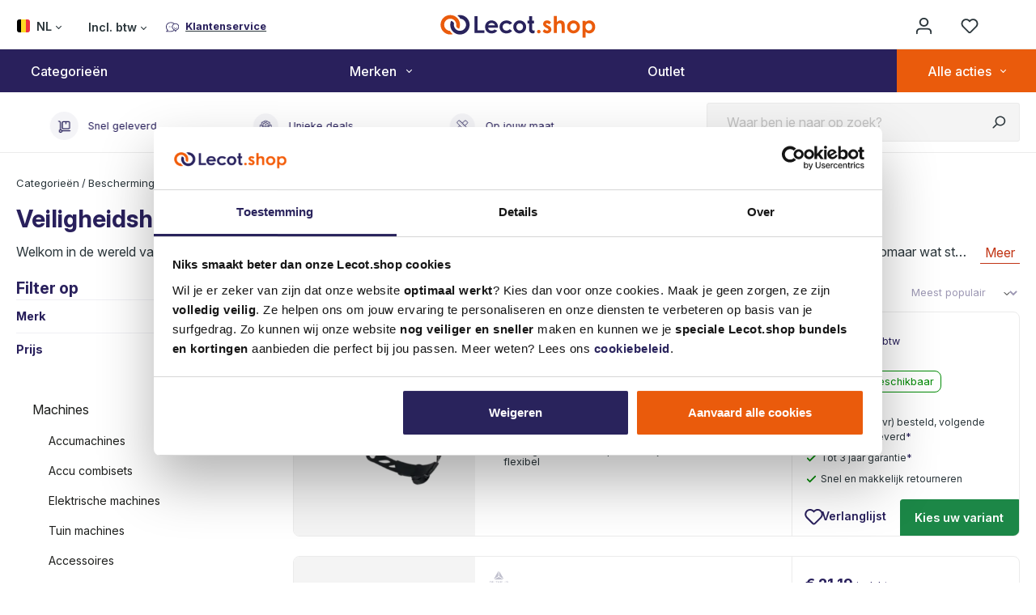

--- FILE ---
content_type: text/html; charset=UTF-8
request_url: https://shop.lecot.be/nl-be/bescherming-en-kledij/veiligheidshelmen/
body_size: 36769
content:

<!DOCTYPE html>

<html lang="nl-BE"
      itemscope="itemscope"
      >

                            
    <head>
            <link rel="preconnect" href="https://www.googletagmanager.com"/>
    <link rel="preconnect" href="https://www.google-analytics.com"/>
    <link rel="preconnect" href="https://consent.cookiebot.com"/>
    <link rel="preconnect" href="https://dev.visualwebsiteoptimizer.com"/>

            <!-- Start of Sleeknote signup and lead generation tool - www.sleeknote.com -->
        <script defer id="sleeknoteScript" type="text/javascript">
            (function () {
                var sleeknoteScriptTag = document.createElement("script");
                sleeknoteScriptTag.type = "text/javascript";
                sleeknoteScriptTag.charset = "utf-8";
                sleeknoteScriptTag.src = ("//sleeknotecustomerscripts.sleeknote.com/53522.js");
                var s = document.getElementById("sleeknoteScript");
                s.parentNode.insertBefore(sleeknoteScriptTag, s);
            })();
        </script>
        <!-- End of Sleeknote signup and lead generation tool - www.sleeknote.com -->
    
            <!-- Start VWO Async SmartCode -->
        <script type="text/javascript" id="vwoCode">
            window._vwo_code || (function() {
                var account_id=863745,
                    version=2.1,
                    settings_tolerance=2000,
                    hide_element='body',
                    hide_element_style = 'opacity:0 !important;filter:alpha(opacity=0) !important;background:none !important',
                    /* DO NOT EDIT BELOW THIS LINE */
                    f=false,w=window,d=document,v=d.querySelector('#vwoCode'),cK='_vwo_'+account_id+'_settings',cc={};try{var c=JSON.parse(localStorage.getItem('_vwo_'+account_id+'_config'));cc=c&&typeof c==='object'?c:{}}catch(e){}var stT=cc.stT==='session'?w.sessionStorage:w.localStorage;code={use_existing_jquery:function(){return typeof use_existing_jquery!=='undefined'?use_existing_jquery:undefined},library_tolerance:function(){return typeof library_tolerance!=='undefined'?library_tolerance:undefined},settings_tolerance:function(){return cc.sT||settings_tolerance},hide_element_style:function(){return'{'+(cc.hES||hide_element_style)+'}'},hide_element:function(){if(performance.getEntriesByName('first-contentful-paint')[0]){return''}return typeof cc.hE==='string'?cc.hE:hide_element},getVersion:function(){return version},finish:function(e){if(!f){f=true;var t=d.getElementById('_vis_opt_path_hides');if(t)t.parentNode.removeChild(t);if(e)(new Image).src='https://dev.visualwebsiteoptimizer.com/ee.gif?a='+account_id+e}},finished:function(){return f},addScript:function(e){var t=d.createElement('script');t.type='text/javascript';if(e.src){t.src=e.src}else{t.text=e.text}d.getElementsByTagName('head')[0].appendChild(t)},load:function(e,t){var i=this.getSettings(),n=d.createElement('script'),r=this;t=t||{};if(i){n.textContent=i;d.getElementsByTagName('head')[0].appendChild(n);if(!w.VWO||VWO.caE){stT.removeItem(cK);r.load(e)}}else{var o=new XMLHttpRequest;o.open('GET',e,true);o.withCredentials=!t.dSC;o.responseType=t.responseType||'text';o.onload=function(){if(t.onloadCb){return t.onloadCb(o,e)}if(o.status===200){_vwo_code.addScript({text:o.responseText})}else{_vwo_code.finish('&e=loading_failure:'+e)}};o.onerror=function(){if(t.onerrorCb){return t.onerrorCb(e)}_vwo_code.finish('&e=loading_failure:'+e)};o.send()}},getSettings:function(){try{var e=stT.getItem(cK);if(!e){return}e=JSON.parse(e);if(Date.now()>e.e){stT.removeItem(cK);return}return e.s}catch(e){return}},init:function(){if(d.URL.indexOf('__vwo_disable__')>-1)return;var e=this.settings_tolerance();w._vwo_settings_timer=setTimeout(function(){_vwo_code.finish();stT.removeItem(cK)},e);var t;if(this.hide_element()!=='body'){t=d.createElement('style');var i=this.hide_element(),n=i?i+this.hide_element_style():'',r=d.getElementsByTagName('head')[0];t.setAttribute('id','_vis_opt_path_hides');v&&t.setAttribute('nonce',v.nonce);t.setAttribute('type','text/css');if(t.styleSheet)t.styleSheet.cssText=n;else t.appendChild(d.createTextNode(n));r.appendChild(t)}else{t=d.getElementsByTagName('head')[0];var n=d.createElement('div');n.style.cssText='z-index: 2147483647 !important;position: fixed !important;left: 0 !important;top: 0 !important;width: 100% !important;height: 100% !important;background: white !important;';n.setAttribute('id','_vis_opt_path_hides');n.classList.add('_vis_hide_layer');t.parentNode.insertBefore(n,t.nextSibling)}var o='https://dev.visualwebsiteoptimizer.com/j.php?a='+account_id+'&u='+encodeURIComponent(d.URL)+'&vn='+version;if(w.location.search.indexOf('_vwo_xhr')!==-1){this.addScript({src:o})}else{this.load(o+'&x=true')}}};w._vwo_code=code;code.init();})();
        </script>
        <!-- End VWO Async SmartCode -->
    
    
                                    <meta charset="utf-8">
            
                            <meta name="viewport"
                      content="width=device-width, initial-scale=1, shrink-to-fit=no">
            
                                <meta name="author"
                      content="">
                <meta name="robots"
                      content="index,follow">
                <meta name="revisit-after"
                      content="15 days">
                <meta name="keywords"
                      content="">
                <meta name="description"
                      content="Veiligheidshelmen kopen? Groot aanbod aan voordelige aanbiedingen ✓ Na 24u geleverd ✓ Veiligheidshelmen voor de vakman of gedreven klusser ✓ Lecot.shop">
            
    <link rel="alternate"
          type="application/rss+xml"
          title="netzp.blog.feed.metatitle"
          href="/nl-be/blog.rss" />

                                
                        <meta property="og:type" content="website"/>
        
                    <meta property="og:site_name" content="Lecot"/>
        
                    <meta property="og:url" content="https://shop.lecot.be/nl-be/bescherming-en-kledij/veiligheidshelmen"/>
        
                                    <meta property="og:title" content="Veiligheidshelmen kopen? | Groot aanbod op Lecot.shop "/>
                    
                                    <meta property="og:description" content="Veiligheidshelmen kopen? | Groot aanbod | Na 24u geleverd | Voordelige aanbiedingen | Veiligheidshelmen voor de vakman of gedreven klusser | Lecot.shop"/>
                    
                                    <meta property="og:image" content="https://shop.lecot.be/media/9a/36/35/1676842286/Logo Lecot.shop.svg?ts=1676842286"/>
                    
                    <meta name="twitter:card" content="website"/>
        
                    <meta name="twitter:site" content="Lecot"/>
        
                                    <meta property="twitter:title" content="Veiligheidshelmen kopen? | Groot aanbod op Lecot.shop "/>
                    
                                    <meta property="twitter:description" content="Veiligheidshelmen kopen? | Groot aanbod | Na 24u geleverd | Voordelige aanbiedingen | Veiligheidshelmen voor de vakman of gedreven klusser | Lecot.shop"/>
                    
                                    <meta property="twitter:image" content="https://shop.lecot.be/media/9a/36/35/1676842286/Logo Lecot.shop.svg?ts=1676842286"/>
                        
    
                                <meta 
                      content="Lecot">
                <meta 
                      content="">
                <meta 
                      content="false">
                <meta 
                      content="https://shop.lecot.be/media/9a/36/35/1676842286/Logo Lecot.shop.svg?ts=1676842286">
            
    
                                            <meta name="theme-color"
                      content="#ffffff">
                            
                                                <link rel="alternate" hreflang="fr-BE" href="https://shop.lecot.be/fr-be/categories/protection-et-vetements/casques-de-securite/">
                                    <link rel="alternate" hreflang="nl-BE" href="https://shop.lecot.be/nl-be/categorieen/bescherming-en-kledij/veiligheidshelmen/">
                                    <link rel="alternate" hreflang="x-default" href="https://shop.lecot.be/nl-be/categorieen/bescherming-en-kledij/veiligheidshelmen/">
                                    <link rel="alternate" hreflang="fr-BE" href="https://shop.lecot.be/fr-be/protection-et-vetements/casques-de-securite/">
                                    <link rel="alternate" hreflang="nl-BE" href="https://shop.lecot.be/nl-be/bescherming-en-kledij/veiligheidshelmen/">
                                    <link rel="alternate" hreflang="x-default" href="https://shop.lecot.be/nl-be/bescherming-en-kledij/veiligheidshelmen/">
                                    

                
                    <script type="application/ld+json">
            [{"@context":"https:\/\/schema.org","@type":"BreadcrumbList","itemListElement":[{"@type":"ListItem","position":1,"name":"dreiscSeoPro.richSnippets.breadcrumb.homeText","item":"https:\/\/shop.lecot.be\/nl-be\/"},{"@type":"ListItem","position":2,"name":"Categorie\u00ebn","item":"https:\/\/shop.lecot.be\/nl-be\/navigation\/4e84bf872e4334bb696ae840141c671f"},{"@type":"ListItem","position":3,"name":"Bescherming en kledij","item":"https:\/\/shop.lecot.be\/nl-be\/categorieen\/bescherming-en-kledij\/"},{"@type":"ListItem","position":4,"name":"Veiligheidshelmen","item":"https:\/\/shop.lecot.be\/nl-be\/categorieen\/bescherming-en-kledij\/veiligheidshelmen\/"}]},{"@context":"https:\/\/schema.org","@type":"Organization","url":"https:\/\/shop.lecot.be\/media\/9a\/36\/35\/1676842286\/Logo%20Lecot.shop.svg"}]
        </script>
            


                    <link rel="shortcut icon"
                  href="https://shop.lecot.be/media/e7/8f/6d/1674650632/favicon.ico?ts=1766406416">
        
                            
                    <link rel="canonical" href="https://shop.lecot.be/nl-be/bescherming-en-kledij/veiligheidshelmen" />
    
                    <title >Veiligheidshelmen Kopen? | Groot aanbod bij Lecot.shop</title>
        
                                                                                <link rel="stylesheet"
                      href="https://shop.lecot.be/theme/a48f089d17869bf2d5315d296ea81616/css/all.css?1768818971">
                                    

                                                                                                                                                                                                                                                                                                                                                        
                        <script>
        window.features = {"V6_5_0_0":true,"v6.5.0.0":true,"V6_6_0_0":true,"v6.6.0.0":true,"V6_7_0_0":false,"v6.7.0.0":false,"DISABLE_VUE_COMPAT":false,"disable.vue.compat":false,"ACCESSIBILITY_TWEAKS":false,"accessibility.tweaks":false,"ADMIN_VITE":false,"admin.vite":false,"SSO":false,"sso":false,"FEATURE_SWAGCMSEXTENSIONS_1":true,"feature.swagcmsextensions.1":true,"FEATURE_SWAGCMSEXTENSIONS_2":true,"feature.swagcmsextensions.2":true,"FEATURE_SWAGCMSEXTENSIONS_8":true,"feature.swagcmsextensions.8":true,"FEATURE_SWAGCMSEXTENSIONS_63":true,"feature.swagcmsextensions.63":true,"RULE_BUILDER":true,"rule.builder":true,"FLOW_BUILDER":true,"flow.builder":true,"CUSTOM_PRICES":true,"custom.prices":true,"SUBSCRIPTIONS":false,"subscriptions":false,"ADVANCED_SEARCH":true,"advanced.search":true,"MULTI_INVENTORY":true,"multi.inventory":true,"RETURNS_MANAGEMENT":true,"returns.management":true,"TEXT_GENERATOR":true,"text.generator":true,"CHECKOUT_SWEETENER":true,"checkout.sweetener":true,"IMAGE_CLASSIFICATION":true,"image.classification":true,"PROPERTY_EXTRACTOR":true,"property.extractor":true,"REVIEW_SUMMARY":true,"review.summary":true,"REVIEW_TRANSLATOR":true,"review.translator":true,"CONTENT_GENERATOR":true,"content.generator":true,"EXPORT_ASSISTANT":true,"export.assistant":true,"QUICK_ORDER":true,"quick.order":true,"EMPLOYEE_MANAGEMENT":true,"employee.management":true,"QUOTE_MANAGEMENT":true,"quote.management":true,"CAPTCHA":true,"captcha":true,"NATURAL_LANGUAGE_SEARCH":true,"natural.language.search":true,"IMAGE_UPLOAD_SEARCH":true,"image.upload.search":true,"ORDER_APPROVAL":true,"order.approval":true,"SPATIAL_CMS_ELEMENT":true,"spatial.cms.element":true,"SHOPPING_LISTS":true,"shopping.lists":true,"TEXT_TO_IMAGE_GENERATION":true,"text.to.image.generation":true,"SPATIAL_SCENE_EDITOR":false,"spatial.scene.editor":false};
    </script>
        
                                                    
            <script>
            window.dataLayer = window.dataLayer || [];
            function gtag() { dataLayer.push(arguments); }

            (() => {
                const analyticsStorageEnabled = document.cookie.split(';').some((item) => item.trim().includes('google-analytics-enabled=1'));
                const adsEnabled = document.cookie.split(';').some((item) => item.trim().includes('google-ads-enabled=1'));

                // Always set a default consent for consent mode v2
                gtag('consent', 'default', {
                    'ad_user_data': adsEnabled ? 'granted' : 'denied',
                    'ad_storage': adsEnabled ? 'granted' : 'denied',
                    'ad_personalization': adsEnabled ? 'granted' : 'denied',
                    'analytics_storage': analyticsStorageEnabled ? 'granted' : 'denied'
                });
            })();
        </script>
    

    <!-- Shopware Analytics -->
    <script>
        window.shopwareAnalytics = {
            trackingId: '',
            merchantConsent: true,
            debug: false,
            storefrontController: 'Navigation',
            storefrontAction: 'index',
            storefrontRoute: 'frontend.navigation.page',
            storefrontCmsPageType:  'product_list' ,
        };
    </script>
    <!-- End Shopware Analytics -->
        
    <!-- WbmTagManagerAnalytics Head Snippet Start -->
            <script id="wbmTagMangerDefine" type="text/javascript">
            let gtmIsTrackingProductClicks = Boolean(),
                gtmIsTrackingAddToWishlistClicks = Boolean(),
                gtmContainerId = 'GTM-P89RZJP',
                hasSWConsentSupport = Boolean();
            window.wbmScriptIsSet = false;
            window.dataLayer = window.dataLayer || [];
            window.dataLayer.push({"event":"user","id":null})
        </script>
        <script id="wbmTagMangerDataLayer" type="text/javascript">
            window.dataLayer.push({ ecommerce: null });
            window.dataLayer.push({"ecommerce":{"currencyCode":"EUR","impressions":[{"price":14.68,"list_item_id":"\/nl-be\/bescherming-en-kledij\/veiligheidshelmen\/","position":1,"id":3295249175443,"brand":"Delta Plus","category":"Veiligheidshelmen","name":"Opzichtershelm sluiting met draaiknop - Quartzup4 - wit","variant":"Wit","list":"Category","list_item_name":"\/nl-be\/bescherming-en-kledij\/veiligheidshelmen\/"},{"price":21.19,"list_item_id":"\/nl-be\/bescherming-en-kledij\/veiligheidshelmen\/","position":2,"id":3295249139568,"brand":"Delta Plus","category":"Veiligheidshelmen","name":"Veiligheidshelm Baseball Diamond V - fluo geel-diam5jafl","variant":"Geel","list":"Category","list_item_name":"\/nl-be\/bescherming-en-kledij\/veiligheidshelmen\/"},{"price":48.13,"list_item_id":"\/nl-be\/bescherming-en-kledij\/veiligheidshelmen\/","position":3,"id":3295249235314,"brand":"Delta Plus","category":"Veiligheidshelmen","name":"Forestier 3 bosbouwhelm compleet (model FORE3OR)","variant":"","list":"Category","list_item_name":"\/nl-be\/bescherming-en-kledij\/veiligheidshelmen\/"}]},"user_id":"","user_type":"B2C","google_tag_params":{"ecomm_prodid":["3295249175443","3295249139568","3295249235314"],"ecomm_category":"Veiligheidshelmen","ecomm_pagetype":"category"}})

                    </script>    
                        <script id="wbmTagManger" type="text/javascript" >
                function getCookie(name) {
                    var cookieMatch = document.cookie.match(name + '=(.*?)(;|$)');
                    return cookieMatch && decodeURI(cookieMatch[1]);
                }

                var gtmCookieSet = getCookie('wbm-tagmanager-enabled');
                
                var googleTag = function(w,d,s,l,i){w[l]=w[l]||[];w[l].push({'gtm.start':new Date().getTime(),event:'gtm.js'});var f=d.getElementsByTagName(s)[0],j=d.createElement(s),dl=l!='dataLayer'?'&l='+l:'';j.async=true;j.src='https://sst.lecot.be/gtm.js?id='+i+dl+'';f.parentNode.insertBefore(j,f);};
                

                if (hasSWConsentSupport && gtmCookieSet === null) {
                    window.wbmGoogleTagmanagerId = gtmContainerId;
                    window.wbmScriptIsSet = false;
                    window.googleTag = googleTag;
                } else {
                    window.wbmScriptIsSet = true;
                    googleTag(window, document, 'script', 'dataLayer', gtmContainerId);
                    googleTag = null;

                    window.dataLayer = window.dataLayer || [];
                    function gtag() { dataLayer.push(arguments); }

                    if (hasSWConsentSupport) {
                        (() => {
                            const analyticsStorageEnabled = document.cookie.split(';').some((item) => item.trim().includes('google-analytics-enabled=1'));
                            const adsEnabled = document.cookie.split(';').some((item) => item.trim().includes('google-ads-enabled=1'));

                            gtag('consent', 'update', {
                                'ad_storage': adsEnabled ? 'granted' : 'denied',
                                'ad_user_data': adsEnabled ? 'granted' : 'denied',
                                'ad_personalization': adsEnabled ? 'granted' : 'denied',
                                'analytics_storage': analyticsStorageEnabled ? 'granted' : 'denied'
                            });
                        })();
                    }
                }
                
            </script><!-- WbmTagManagerAnalytics Head Snippet End -->
            
                                
            <script type="text/javascript"
                                src='https://www.google.com/recaptcha/api.js?render=6Lc-mTQqAAAAAO1fEPbshJDxcHuJsc7kz7pBZjf5'
                defer></script>
        <script>
                                        window.googleReCaptchaV3Active = true;
                    </script>
            

    
                
        
                                                    <script>
                window.activeNavigationId = 'fa0dd48ca2f729e9d5edb6535621f3dd';
                window.router = {
                    'frontend.cart.offcanvas': '/nl-be/checkout/offcanvas',
                    'frontend.cookie.offcanvas': '/nl-be/cookie/offcanvas',
                    'frontend.checkout.finish.page': '/nl-be/checkout/finish',
                    'frontend.checkout.info': '/nl-be/widgets/checkout/info',
                    'frontend.menu.offcanvas': '/nl-be/widgets/menu/offcanvas',
                    'frontend.cms.page': '/nl-be/widgets/cms',
                    'frontend.cms.navigation.page': '/nl-be/widgets/cms/navigation',
                    'frontend.account.addressbook': '/nl-be/widgets/account/address-book',
                    'frontend.country.country-data': '/nl-be/country/country-state-data',
                    'frontend.app-system.generate-token': '/nl-be/app-system/Placeholder/generate-token',
                    };
                window.salesChannelId = '62a4f8977cbe4817b8955353b2ace1c8';
            </script>
        

        
    <script>
        window.router['widgets.swag.cmsExtensions.quickview'] = '/nl-be/swag/cms-extensions/quickview';
        window.router['widgets.swag.cmsExtensions.quickview.variant'] = '/nl-be/swag/cms-extensions/quickview/variant';
    </script>


    <script>
    window.router['frontend.memo.postcode.alert.generate'] = '/nl-be/widget/memo/postcode/alert/generate';
    window.router['frontend.memo.postcode.country-switch'] = '/nl-be/widget/memo/postcode/country-switch';
    window.router['frontend.memo.postcode.autocomplete.search'] = '/nl-be/widget/memo/postcode/autocomplete/search';
    window.router['frontend.memo.postcode.autocomplete.details'] = '/nl-be/widget/memo/postcode/autocomplete/details';
    window.router['frontend.memo.postcode.address.postcode'] = '/nl-be/widget/memo/postcode/address/details';
</script>


    <script>
        window.router['frontend.order.finish'] = '/nl-be/order/finish/PLACEHOLDER_ID';
        window.router['frontend.adyen.cancel-payment'] = '/nl-be/adyen/payment-cancel';
    </script>


    
    

    <script>
        window.router['frontend.shopware_analytics.customer.data'] = '/nl-be/storefront/script/shopware-analytics-customer'
    </script>

                                <script>
                
                window.breakpoints = {"xs":0,"sm":576,"md":768,"lg":992,"xl":1200,"xxl":1400};
            </script>
        
                                    <script>
                    window.customerLoggedInState = 0;

                    window.wishlistEnabled = 1;
                </script>
                    
                        
                            <script>
                window.themeAssetsPublicPath = 'https://shop.lecot.be/theme/dff6bc5bc58241d493ce95b9555b753b/assets/';
            </script>
        
                
    <script>
                    window.maxiaTaxSwitch = {"pluginEnabled":true,"preselectAccountType":1,"showPopup":0,"popupTestMode":0,"popupProductPagesOnly":0,"isNet":false,"showOverlay":1,"cookieRequired":true,"cookieExpirationDays":30,"updateSettingUrl":"\/nl-be\/maxia-tax-switch","urlParameterName":"net","urlParameterHideModal":1};
                </script>
                                                    <script>
                        window.themeJsPublicPath = 'https://shop.lecot.be/theme/a48f089d17869bf2d5315d296ea81616/js/';
                    </script>
                                            <script type="text/javascript" src="https://shop.lecot.be/theme/a48f089d17869bf2d5315d296ea81616/js/storefront/storefront.js?1768818971" defer></script>
                                            <script type="text/javascript" src="https://shop.lecot.be/theme/a48f089d17869bf2d5315d296ea81616/js/swag-cms-extensions/swag-cms-extensions.js?1768818971" defer></script>
                                            <script type="text/javascript" src="https://shop.lecot.be/theme/a48f089d17869bf2d5315d296ea81616/js/adyen-payment-shopware6/adyen-payment-shopware6.js?1768818971" defer></script>
                                            <script type="text/javascript" src="https://shop.lecot.be/theme/a48f089d17869bf2d5315d296ea81616/js/bpost/bpost.js?1768818971" defer></script>
                                            <script type="text/javascript" src="https://shop.lecot.be/theme/a48f089d17869bf2d5315d296ea81616/js/dvsn-return-shipment/dvsn-return-shipment.js?1768818971" defer></script>
                                            <script type="text/javascript" src="https://shop.lecot.be/theme/a48f089d17869bf2d5315d296ea81616/js/maxia-tax-switch6/maxia-tax-switch6.js?1768818971" defer></script>
                                            <script type="text/javascript" src="https://shop.lecot.be/theme/a48f089d17869bf2d5315d296ea81616/js/product-bundle/product-bundle.js?1768818971" defer></script>
                                            <script type="text/javascript" src="https://shop.lecot.be/theme/a48f089d17869bf2d5315d296ea81616/js/promotions/promotions.js?1768818971" defer></script>
                                            <script type="text/javascript" src="https://shop.lecot.be/theme/a48f089d17869bf2d5315d296ea81616/js/retour-bridge/retour-bridge.js?1768818971" defer></script>
                                            <script type="text/javascript" src="https://shop.lecot.be/theme/a48f089d17869bf2d5315d296ea81616/js/dreisc-cms-pro/dreisc-cms-pro.js?1768818971" defer></script>
                                            <script type="text/javascript" src="https://shop.lecot.be/theme/a48f089d17869bf2d5315d296ea81616/js/klavi-overd/klavi-overd.js?1768818971" defer></script>
                                            <script type="text/javascript" src="https://shop.lecot.be/theme/a48f089d17869bf2d5315d296ea81616/js/cbax-modul-analytics/cbax-modul-analytics.js?1768818971" defer></script>
                                            <script type="text/javascript" src="https://shop.lecot.be/theme/a48f089d17869bf2d5315d296ea81616/js/meteor-promotion-gift/meteor-promotion-gift.js?1768818971" defer></script>
                                            <script type="text/javascript" src="https://shop.lecot.be/theme/a48f089d17869bf2d5315d296ea81616/js/memo-postcode-plugin/memo-postcode-plugin.js?1768818971" defer></script>
                                            <script type="text/javascript" src="https://shop.lecot.be/theme/a48f089d17869bf2d5315d296ea81616/js/mmees-range-slider-pro/mmees-range-slider-pro.js?1768818971" defer></script>
                                            <script type="text/javascript" src="https://shop.lecot.be/theme/a48f089d17869bf2d5315d296ea81616/js/netzp-blog6/netzp-blog6.js?1768818971" defer></script>
                                            <script type="text/javascript" src="https://shop.lecot.be/theme/a48f089d17869bf2d5315d296ea81616/js/meteor-adyen-optimalisations/meteor-adyen-optimalisations.js?1768818971" defer></script>
                                            <script type="text/javascript" src="https://shop.lecot.be/theme/a48f089d17869bf2d5315d296ea81616/js/meteor-c-m-s-toolkit/meteor-c-m-s-toolkit.js?1768818971" defer></script>
                                            <script type="text/javascript" src="https://shop.lecot.be/theme/a48f089d17869bf2d5315d296ea81616/js/meteor-localised-redirect/meteor-localised-redirect.js?1768818971" defer></script>
                                            <script type="text/javascript" src="https://shop.lecot.be/theme/a48f089d17869bf2d5315d296ea81616/js/subscription/subscription.js?1768818971" defer></script>
                                            <script type="text/javascript" src="https://shop.lecot.be/theme/a48f089d17869bf2d5315d296ea81616/js/checkout-sweetener/checkout-sweetener.js?1768818971" defer></script>
                                            <script type="text/javascript" src="https://shop.lecot.be/theme/a48f089d17869bf2d5315d296ea81616/js/text-translator/text-translator.js?1768818971" defer></script>
                                            <script type="text/javascript" src="https://shop.lecot.be/theme/a48f089d17869bf2d5315d296ea81616/js/employee-management/employee-management.js?1768818971" defer></script>
                                            <script type="text/javascript" src="https://shop.lecot.be/theme/a48f089d17869bf2d5315d296ea81616/js/quick-order/quick-order.js?1768818971" defer></script>
                                            <script type="text/javascript" src="https://shop.lecot.be/theme/a48f089d17869bf2d5315d296ea81616/js/advanced-search/advanced-search.js?1768818971" defer></script>
                                            <script type="text/javascript" src="https://shop.lecot.be/theme/a48f089d17869bf2d5315d296ea81616/js/captcha/captcha.js?1768818971" defer></script>
                                            <script type="text/javascript" src="https://shop.lecot.be/theme/a48f089d17869bf2d5315d296ea81616/js/quote-management/quote-management.js?1768818971" defer></script>
                                            <script type="text/javascript" src="https://shop.lecot.be/theme/a48f089d17869bf2d5315d296ea81616/js/a-i-search/a-i-search.js?1768818971" defer></script>
                                            <script type="text/javascript" src="https://shop.lecot.be/theme/a48f089d17869bf2d5315d296ea81616/js/spatial-cms-element/spatial-cms-element.js?1768818971" defer></script>
                                            <script type="text/javascript" src="https://shop.lecot.be/theme/a48f089d17869bf2d5315d296ea81616/js/order-approval/order-approval.js?1768818971" defer></script>
                                            <script type="text/javascript" src="https://shop.lecot.be/theme/a48f089d17869bf2d5315d296ea81616/js/shopping-list/shopping-list.js?1768818971" defer></script>
                                            <script type="text/javascript" src="https://shop.lecot.be/theme/a48f089d17869bf2d5315d296ea81616/js/wbm-tag-manager-analytics/wbm-tag-manager-analytics.js?1768818971" defer></script>
                                            <script type="text/javascript" src="https://shop.lecot.be/theme/a48f089d17869bf2d5315d296ea81616/js/meteor-store-locator/meteor-store-locator.js?1768818971" defer></script>
                                            <script type="text/javascript" src="https://shop.lecot.be/theme/a48f089d17869bf2d5315d296ea81616/js/swag-analytics/swag-analytics.js?1768818971" defer></script>
                                            <script type="text/javascript" src="https://shop.lecot.be/theme/a48f089d17869bf2d5315d296ea81616/js/le-cot-theme/le-cot-theme.js?1768818971" defer></script>
                                                        


                                                                <script type="text/javascript" src="//static.spotlersearch.com/custom/120372/snippet.js" defer async></script>
                    
                                                        <script type="text/javascript">
                window._wssq = window._wssq || [];
                window._wssqConfig = {"shadowCategory":"fa0dd48ca2f729e9d5edb6535621f3dd","customerId":null,"taxState":"gross","baseUrl":"https:\/\/shop.lecot.be\/nl-be","routes":{"productPrices":"https:\/\/shop.lecot.be\/nl-be\/sooqr\/products.json"}};
            </script>
                    </head>

    <body class="is-ctl-navigation is-act-index">

            <div class="skip-to-content bg-primary-subtle text-primary-emphasis visually-hidden-focusable overflow-hidden">
            <div class="container d-flex justify-content-center">
                <a href="#content-main" class="skip-to-content-link d-inline-flex text-decoration-underline m-1 p-2 fw-bold gap-2">
                    general.skipToContentLink
                </a>
            </div>
        </div>
    
                                    <noscript>
                <iframe src="https://www.googletagmanager.com/ns.html?id=GTM-P89RZJP"
                        height="0"
                        width="0"
                        style="display:none;visibility:hidden"
                        title="Google Tagmanager">

                </iframe>
            </noscript>
            
                <noscript class="noscript-main">
                
    <div role="alert"
                  class="alert alert-info alert-has-icon">
                                                                        
                                                        
                                <span class="icon icon-info">
                        <svg xmlns="http://www.w3.org/2000/svg" xmlns:xlink="http://www.w3.org/1999/xlink" width="24" height="24" viewBox="0 0 24 24"><defs><path d="M12 7c.5523 0 1 .4477 1 1s-.4477 1-1 1-1-.4477-1-1 .4477-1 1-1zm1 9c0 .5523-.4477 1-1 1s-1-.4477-1-1v-5c0-.5523.4477-1 1-1s1 .4477 1 1v5zm11-4c0 6.6274-5.3726 12-12 12S0 18.6274 0 12 5.3726 0 12 0s12 5.3726 12 12zM12 2C6.4772 2 2 6.4772 2 12s4.4772 10 10 10 10-4.4772 10-10S17.5228 2 12 2z" id="icons-default-info" /></defs><use xlink:href="#icons-default-info" fill="#758CA3" fill-rule="evenodd" /></svg>
        </span>
    
                                                                
                                    
                    <div class="alert-content-container">
                                                    
                                                        <div class="alert-content">                                                    Om alle functies van onze shop te kunnen gebruiken, adviseren wij je om Javascript in jouw browser in te schakelen.
                                                                </div>                
                                                                </div>
            </div>
            </noscript>
        

                        
            <header class="header-main">
                                    <div class="container">
                                
        <div class="row align-items-center header-row">
        <div class="col-sm-4 pe-0 header-row-service align-items-center">
                                                        <div class="col-auto d-lg-none">
                                <div class="menu-button">
                                                                            <button
                                            class="btn nav-main-toggle-btn header-actions-btn"
                                            type="button"
                                            data-off-canvas-menu="true"
                                            aria-label="Menu"
                                        >
                                                                                                
                                <span class="icon icon-stack">
                        <svg xmlns="http://www.w3.org/2000/svg" xmlns:xlink="http://www.w3.org/1999/xlink" width="24" height="24" viewBox="0 0 24 24"><defs><path d="M3 13c-.5523 0-1-.4477-1-1s.4477-1 1-1h18c.5523 0 1 .4477 1 1s-.4477 1-1 1H3zm0-7c-.5523 0-1-.4477-1-1s.4477-1 1-1h18c.5523 0 1 .4477 1 1s-.4477 1-1 1H3zm0 14c-.5523 0-1-.4477-1-1s.4477-1 1-1h18c.5523 0 1 .4477 1 1s-.4477 1-1 1H3z" id="icons-default-stack" /></defs><use xlink:href="#icons-default-stack" fill="#758CA3" fill-rule="evenodd" /></svg>
        </span>
    
                                                                                                </button>
                                                                    </div>
                            </div>
                        
            
                <div class="top-bar d-none d-lg-block">
                                    <nav class="top-bar-nav">
                                                                
            <div class="top-bar-nav-item top-bar-language"
             data-language-widget="true">
                                            <form method="post"
                      action="/nl-be/checkout/language"
                      class="language-form"
                      data-form-auto-submit="true">
                                    
    <div class="languages-menu dropdown">
        <button class="btn dropdown-toggle top-bar-nav-btn"
                type="button"
                id="languagesDropdown-top-bar"
                data-bs-toggle="dropdown"
                aria-haspopup="true"
                aria-expanded="false">
            <div class="top-bar-list-icon language-flag country-be language-nl"></div>
            <span class="top-bar-nav-text">
                                NL
            </span>
        </button>

                                                                <div class="top-bar-list dropdown-menu dropdown-menu-end"
                                    aria-labelledby="languagesDropdown-top-bar">
                                                                            <div class="top-bar-list-item dropdown-item"
                                             title="">
                                                        
    <label class="top-bar-list-label"
           for="top-bar-a7f1e6a55f0e4b5ea0019f7d4991e7cb">
        <input id="top-bar-a7f1e6a55f0e4b5ea0019f7d4991e7cb"
               class="top-bar-list-radio"
               value="a7f1e6a55f0e4b5ea0019f7d4991e7cb"
               name="languageId"
               type="radio"
            >
        <div class="top-bar-list-icon language-flag country-be language-fr"></div>
        Français (Belgique)
    </label>
                                        </div>
                                                                            <div class="top-bar-list-item dropdown-item item-checked"
                                             title="">
                                                        
    <label class="top-bar-list-label"
           for="top-bar-2fbb5fe2e29a4d70aa5854ce7ce3e20b">
        <input id="top-bar-2fbb5fe2e29a4d70aa5854ce7ce3e20b"
               class="top-bar-list-radio"
               value="2fbb5fe2e29a4d70aa5854ce7ce3e20b"
               name="languageId"
               type="radio"
             checked>
        <div class="top-bar-list-icon language-flag country-be language-nl"></div>
        Nederlands (België)
    </label>
                                        </div>
                                                                    </div>
                            
    
            </div>

    <input name="redirectTo" type="hidden" value="frontend.navigation.page">

            <input name="redirectParameters[_httpCache]" type="hidden" value="1">
            <input name="redirectParameters[navigationId]" type="hidden" value="fa0dd48ca2f729e9d5edb6535621f3dd">
                    </form>
            
                    </div>
                        

            
                        
                
                
            <div class="top-bar-nav-item maxia-tax-switch maxia-tax-switch-dropdown"
             id="maxiaTaxSwitchTopBar">
            <div class="maxia-tax-switch-menu dropdown">
                                    <button class="btn dropdown-toggle top-bar-nav-btn"
                            type="button"
                            id="maxiaTaxSwitchTopBarDropdownBtn"
                            data-bs-toggle="dropdown"
                            aria-haspopup="true"
                            aria-expanded="false"
                    >
                                                                                    Incl. btw
                                                                        </button>
                
                                    <div class="top-bar-list dropdown-menu dropdown-menu-right"
                         aria-labelledby="maxiaTaxSwitchTopBarDropdownBtn"
                    >
                                                    <form class="maxia-tax-switch-form"
                                  action="/nl-be/maxia-tax-switch"
                                  method="post">
                                <input type="hidden" name="net" value="0">
                                <button class="top-bar-list-item dropdown-item maxia-tax-switch-link item-checked"
                                        type="submit">
                                                                            Incl. btw
                                                                    </button>
                            </form>
                                                                            <form class="maxia-tax-switch-form"
                                  action="/nl-be/maxia-tax-switch"
                                  method="post">
                                <input type="hidden" name="net" value="1">
                                <button class="top-bar-list-item dropdown-item maxia-tax-switch-link"
                                        type="submit">
                                                                            Excl. btw
                                                                    </button>
                            </form>
                                            </div>
                            </div>
        </div>
                    
                                                            
                                        </nav>
                        </div>
                
                            <a class="header-service ms-2"
               href="https://support.lecot.shop/hc/nl">
                                    <div class="row g-0 justify-content-center align-items-center flex-nowrap">
                <div class="col-auto me-2">
                    <div class="icon">
                        <img src="https://shop.lecot.be/media/75/a3/b5/1671799615/clientservice.svg?ts=1766406268" alt="">
                    </div>
                </div>

                <div class="col-auto header-service-link">
                    Klantenservice
                </div>
            </div>

            
            </a>
                    </div>

                                <div class="col-4 header-logo-col">
                    <div class="header-logo-main">
                
                <a class="header-logo-main-link"
               href="/nl-be/"
               title="Naar de startpagina">
                                    <picture class="header-logo-picture">
                                                                            
                                                            
                                                                                    <img src="https://shop.lecot.be/media/9a/36/35/1676842286/Logo%20Lecot.shop.svg?ts=1676842286"
                                     alt="Naar de startpagina"
                                     class="img-fluid header-logo-main-img">
                                                                        </picture>
                            </a>
        
    </div>
            </div>
        
                    <div class="col-4 order-1 order-sm-2 header-actions-col">
                <div class="row g-0 header-actions-col__inner flex-nowrap">
                                                                    
                                <div class="col-auto">
                                <div class="account-menu">
                                        <div class="dropdown">
                <button class="btn account-menu-btn header-actions-btn"
            type="button"
            id="accountWidget"
            data-account-menu="true"
            data-bs-toggle="dropdown"
            aria-haspopup="true"
            aria-expanded="false"
            aria-label="Welkom op Lecot.shop"
            title="Welkom op Lecot.shop">
            
                                <span class="icon icon-avatar icon-lg">
                        <svg xmlns="http://www.w3.org/2000/svg" xmlns:xlink="http://www.w3.org/1999/xlink" width="24" height="24" viewBox="0 0 24 24"><defs><path d="M12 3C9.7909 3 8 4.7909 8 7c0 2.2091 1.7909 4 4 4 2.2091 0 4-1.7909 4-4 0-2.2091-1.7909-4-4-4zm0-2c3.3137 0 6 2.6863 6 6s-2.6863 6-6 6-6-2.6863-6-6 2.6863-6 6-6zM4 22.099c0 .5523-.4477 1-1 1s-1-.4477-1-1V20c0-2.7614 2.2386-5 5-5h10.0007c2.7614 0 5 2.2386 5 5v2.099c0 .5523-.4477 1-1 1s-1-.4477-1-1V20c0-1.6569-1.3431-3-3-3H7c-1.6569 0-3 1.3431-3 3v2.099z" id="icons-default-avatar" /></defs><use xlink:href="#icons-default-avatar" fill="#758CA3" fill-rule="evenodd" /></svg>
        </span>
    
            
        
            </button>

                    <div class="dropdown-menu dropdown-menu-end account-menu-dropdown js-account-menu-dropdown"
                 aria-labelledby="accountWidget">
                

        
            <div class="offcanvas-header">
                    
                            <button class="btn offcanvas-close js-offcanvas-close">
                                
                                <span class="icon icon-x icon-lg">
                        <svg xmlns="http://www.w3.org/2000/svg" xmlns:xlink="http://www.w3.org/1999/xlink" width="24" height="24" viewBox="0 0 24 24"><defs><path d="m10.5858 12-7.293-7.2929c-.3904-.3905-.3904-1.0237 0-1.4142.3906-.3905 1.0238-.3905 1.4143 0L12 10.5858l7.2929-7.293c.3905-.3904 1.0237-.3904 1.4142 0 .3905.3906.3905 1.0238 0 1.4143L13.4142 12l7.293 7.2929c.3904.3905.3904 1.0237 0 1.4142-.3906.3905-1.0238.3905-1.4143 0L12 13.4142l-7.2929 7.293c-.3905.3904-1.0237.3904-1.4142 0-.3905-.3906-.3905-1.0238 0-1.4143L10.5858 12z" id="icons-default-x" /></defs><use xlink:href="#icons-default-x" fill="#758CA3" fill-rule="evenodd" /></svg>
        </span>
    
            
                                <div class="header-logo-main">
                
                <a class="header-logo-main-link"
               href="/nl-be/"
               title="Naar de startpagina">
                                    <picture class="header-logo-picture">
                                                                            
                                                                                                <source srcset="https://shop.lecot.be/media/8f/12/48/1676842623/Logo%20%28200%20x%2040%20px%29.svg?ts=1676842623"
                                        media="(max-width: 767px)">
                                                    
    
                                                                                    <img src="https://shop.lecot.be/media/9a/36/35/1676842286/Logo%20Lecot.shop.svg?ts=1676842286"
                                     alt="Naar de startpagina"
                                     class="img-fluid header-logo-main-img">
                                                                        </picture>
                            </a>
        
    </div>

    <div></div>
                </button>
            
    
        </div>
    
            <div class="offcanvas-body">
                <div class="account-menu">
                                                <div class="dropdown-header account-menu-header">
                    Welkom op Lecot.shop
                </div>
                    
    
                                    <div class="account-menu-login">
                                            <a href="/nl-be/account/login"
                           title="Inloggen"
                           class="btn btn-primary account-menu-login-button">
                            Inloggen
                        </a>
                    
                                                    <div class="account-menu-register">
                            of <a href="/nl-be/account/register"
                                                                            title="registreren">registreren</a>
                        </div>
                    
                </div>
                    
                    <div class="account-menu-links">
                    <div class="header-account-menu">
        <div class="card account-menu-inner">
                    
                                <div class="list-group list-group-flush account-aside-list-group">
                                                    <div class="list-group list-group-flush account-aside-list-group">
                                                                                                    <a href="/nl-be/account"
                                   title="Accountoverzicht"
                                   class="list-group-item list-group-item-action account-aside-item">
                                    Accountoverzicht
                                </a>
                            
                                                                <a href="/nl-be/account/profile"
                                   title="Gegevens"
                                   class="list-group-item list-group-item-action account-aside-item">
                                    Gegevens
                                </a>
                            

                
                
                                                            <a href="/nl-be/account/address"
                                   title="Adressen"
                                   class="list-group-item list-group-item-action account-aside-item">
                                    Adressen
                                </a>
                            
                                                            
                                                            <a href="/nl-be/account/order"
                                   title="Bestellingen"
                                   class="list-group-item list-group-item-action account-aside-item">
                                    Bestellingen
                                </a>
                                                    

                

                

            

    
                        </div>
                            

                            </div>
    
                                                </div>
    </div>
            </div>
            </div>
        </div>
                </div>
            </div>
                                </div>
                            </div>
                        

                    
                                                                                                        <div class="col-auto">
                                    <div class="header-wishlist">
                                        <a class="btn header-wishlist-btn header-actions-btn"
                                           href="/nl-be/wishlist"
                                           title="Verlanglijst"
                                           aria-label="Verlanglijst">
                                                            
                        
                                <span class="icon icon-heart icon-lg">
                        <svg xmlns="http://www.w3.org/2000/svg" xmlns:xlink="http://www.w3.org/1999/xlink" width="24" height="24" viewBox="0 0 24 24"><defs><path d="M20.0139 12.2998c1.8224-1.8224 1.8224-4.7772 0-6.5996-1.8225-1.8225-4.7772-1.8225-6.5997 0L12 7.1144l-1.4142-1.4142c-1.8225-1.8225-4.7772-1.8225-6.5997 0-1.8224 1.8224-1.8224 4.7772 0 6.5996l7.519 7.519a.7.7 0 0 0 .9899 0l7.5189-7.519zm1.4142 1.4142-7.519 7.519c-1.0543 1.0544-2.7639 1.0544-3.8183 0L2.572 13.714c-2.6035-2.6035-2.6035-6.8245 0-9.428 2.6035-2.6035 6.8246-2.6035 9.4281 0 2.6035-2.6035 6.8246-2.6035 9.428 0 2.6036 2.6035 2.6036 6.8245 0 9.428z" id="icons-default-heart" /></defs><use xlink:href="#icons-default-heart" fill="#758CA3" fill-rule="evenodd" /></svg>
        </span>
    
                    
        
        
        <span class="badge bg-primary header-wishlist-badge"
              id="wishlist-basket"
              data-wishlist-storage="true"
              data-wishlist-storage-options="{&quot;listPath&quot;:&quot;\/nl-be\/wishlist\/list&quot;,&quot;mergePath&quot;:&quot;\/nl-be\/wishlist\/merge&quot;,&quot;pageletPath&quot;:&quot;\/nl-be\/wishlist\/merge\/pagelet&quot;}"
              data-wishlist-widget="true"
              data-wishlist-widget-options="{&quot;showCounter&quot;:true}"
        ></span>
                                            </a>
                                    </div>
                                </div>
                            
                                            
                                                                                                                        
                                <div class="col-auto">
                                <div
                                    class="header-cart"
                                    data-off-canvas-cart="true"
                                >
                                    <a class="btn header-cart-btn header-actions-btn"
                                       href="/nl-be/checkout/cart"
                                       data-cart-widget="true"
                                       title="Winkelmandje"
                                       aria-label="Winkelmandje">
                                                    
                            <span class="icon icon-wheelbarrow icon-lg">
                        <?xml version="1.0" encoding="UTF-8" standalone="no"?><!DOCTYPE svg PUBLIC "-//W3C//DTD SVG 1.1//EN" "http://www.w3.org/Graphics/SVG/1.1/DTD/svg11.dtd"><svg width="100%" height="100%" viewBox="0 0 21 17" version="1.1" xmlns="http://www.w3.org/2000/svg" xmlns:xlink="http://www.w3.org/1999/xlink" xml:space="preserve" xmlns:serif="http://www.serif.com/" style="fill-rule:evenodd;clip-rule:evenodd;stroke-linejoin:round;stroke-miterlimit:2;"><path d="M5.835,16.899c-0.539,-0 -0.993,-0.192 -1.361,-0.576c-0.368,-0.383 -0.552,-0.844 -0.552,-1.383l0,-9.074l-1.819,-4.305l-2.103,-0l0,-1.561l3.158,-0l1.657,3.942l14.503,0c0.36,0 0.634,0.15 0.821,0.449c0.188,0.3 0.196,0.606 0.025,0.92l-2.735,5.36c0.778,0.099 1.429,0.442 1.954,1.029c0.525,0.587 0.787,1.28 0.787,2.077c0,0.862 -0.3,1.598 -0.902,2.207c-0.601,0.61 -1.332,0.915 -2.194,0.915c-0.876,-0 -1.615,-0.305 -2.217,-0.915c-0.602,-0.609 -0.904,-1.345 -0.904,-2.207c0,-0.342 0.05,-0.658 0.151,-0.949c0.099,-0.29 0.241,-0.561 0.424,-0.812l-4.139,-0.372l-2.861,4.282c-0.192,0.294 -0.438,0.529 -0.738,0.706c-0.3,0.178 -0.618,0.267 -0.955,0.267Zm9.897,-6.323l2.576,-5.073l-12.845,-0l1.318,3.122c0.14,0.346 0.367,0.637 0.681,0.871c0.313,0.234 0.69,0.372 1.128,0.413l7.142,0.667Zm-9.881,4.736c0.088,0 0.213,-0.083 0.374,-0.25l2.414,-3.576c-0.777,-0.087 -1.398,-0.282 -1.864,-0.586c-0.465,-0.305 -0.816,-0.663 -1.052,-1.077l-0.24,-0.56l-0,5.693c-0,0.108 0.035,0.194 0.104,0.259c0.069,0.065 0.157,0.097 0.264,0.097Zm11.198,0.036c0.451,-0 0.824,-0.152 1.118,-0.455c0.295,-0.304 0.443,-0.672 0.443,-1.106c-0,-0.451 -0.148,-0.824 -0.443,-1.118c-0.294,-0.295 -0.667,-0.443 -1.118,-0.443c-0.434,0 -0.802,0.148 -1.106,0.443c-0.303,0.294 -0.455,0.667 -0.455,1.118c-0,0.434 0.152,0.802 0.455,1.106c0.304,0.303 0.672,0.455 1.106,0.455Z" style="fill-rule:nonzero;"/></svg>
        </span>
    
    
    
                                        </a>
                                </div>
                            </div>
                        

                        
                                                            </div>
            </div>
            </div>
                    </div>
                            </header>
        
            <div class="nav-main">
                        <div class="main-navigation"
         id="mainNavigation"
         data-flyout-menu="true">
                    <div class="container">
                                    <nav class="nav main-navigation-menu"
                        itemscope="itemscope"
                        >
                        
                            
                            
                    
                                    <div class="nav-link main-navigation-link nav-item-4e84bf872e4334bb696ae840141c671f"
                                            data-flyout-menu-trigger="4e84bf872e4334bb696ae840141c671f"
                                            title="Categorieën">
                    <div class="main-navigation-link-text">
                        <span >Categorieën</span>
                    </div>
                </div>
                                        
                                    <a class="nav-link main-navigation-link nav-item-a5d72fbf87b04fc4bbafec83c85c81de dropdown-toggle "
                    href="https://shop.lecot.be/nl-be/merken"
                    
                    data-flyout-menu-trigger="a5d72fbf87b04fc4bbafec83c85c81de"                                        title="Merken">
                    <div class="main-navigation-link-text">
                        <span >Merken</span>

                    </div>
                </a>
                                        
                                    <a class="nav-link main-navigation-link nav-item-bcd710c34dfb40f8a61779b3da1d1561  "
                    href="https://shop.lecot.be/nl-be/outlet"
                    
                                                            title="Outlet">
                    <div class="main-navigation-link-text">
                        <span >Outlet</span>

                    </div>
                </a>
                                        
                                    <a class="nav-link main-navigation-link nav-item-f796e09d645b4bd59ab07c63f5c3caa0 dropdown-toggle "
                    href="https://shop.lecot.be/nl-be/alle-acties"
                    
                    data-flyout-menu-trigger="f796e09d645b4bd59ab07c63f5c3caa0"                                        title="Alle acties">
                    <div class="main-navigation-link-text">
                        <span >Alle acties</span>

                    </div>
                </a>
                                            </nav>
                            </div>
        
                                                                                                                                                                                                                                                            
                                                <div class="navigation-flyouts">
                                                                                                                                                                <div class="navigation-flyout"
                                             data-flyout-menu-id="4e84bf872e4334bb696ae840141c671f">
                                            <div class="container">
                                                                                                            
            <div class="row navigation-flyout-bar">
                            <div class="col">
                    <div class="navigation-flyout-category-link">
                                                                                                </div>
                </div>
            
                            <div class="col-auto">
                    <div class="navigation-flyout-close js-close-flyout-menu">
                                                                                        
                                <span class="icon icon-x">
                        <svg xmlns="http://www.w3.org/2000/svg" xmlns:xlink="http://www.w3.org/1999/xlink" width="24" height="24" viewBox="0 0 24 24"><use xlink:href="#icons-default-x" fill="#758CA3" fill-rule="evenodd" /></svg>
        </span>
    
                                                                                    </div>
                </div>
                    </div>
    
            <div class="row navigation-flyout-content">
                            <div class="col">
                    <div class="navigation-flyout-categories">
                                                    	
					
	
	<div class="navigation-flyout-categories is-level-0">
											
											<div class="navigation-flyout-col">
											                                                    <a class="nav-item nav-link navigation-flyout-link is-level-0"
                               href="https://shop.lecot.be/nl-be/machines"
                               
                                                              title="Machines">
                                <span >Machines</span>
                            </a>
                                            
					
											                                                    	
		
	
	<div class="navigation-flyout-categories is-level-1">
											
											<div class="navigation-flyout-col">
											                                                    <a class="nav-item nav-link navigation-flyout-link is-level-1"
                               href="https://shop.lecot.be/nl-be/accu-machines"
                               
                                                              title="Accumachines">
                                <span >Accumachines</span>
                            </a>
                                            
					
											                                                    	
		
	
	<div class="navigation-flyout-categories is-level-2">
			</div>
                                            
									</div>
														
											<div class="navigation-flyout-col">
											                                                    <a class="nav-item nav-link navigation-flyout-link is-level-1"
                               href="https://shop.lecot.be/nl-be/accu-machines/accu-machines-combisets"
                               
                                                              title="Accu combisets">
                                <span >Accu combisets</span>
                            </a>
                                            
					
											                                                    	
		
	
	<div class="navigation-flyout-categories is-level-2">
			</div>
                                            
									</div>
														
											<div class="navigation-flyout-col">
											                                                    <a class="nav-item nav-link navigation-flyout-link is-level-1"
                               href="https://shop.lecot.be/nl-be/elektrische-machines"
                               
                                                              title="Elektrische machines">
                                <span >Elektrische machines</span>
                            </a>
                                            
					
											                                                    	
		
	
	<div class="navigation-flyout-categories is-level-2">
			</div>
                                            
									</div>
														
											<div class="navigation-flyout-col">
											                                                    <a class="nav-item nav-link navigation-flyout-link is-level-1"
                               href="https://shop.lecot.be/nl-be/tuingereedschap"
                               
                                                              title="Tuin machines">
                                <span >Tuin machines</span>
                            </a>
                                            
					
											                                                    	
		
	
	<div class="navigation-flyout-categories is-level-2">
			</div>
                                            
									</div>
														
											<div class="navigation-flyout-col">
											                                                    <a class="nav-item nav-link navigation-flyout-link is-level-1"
                               href="https://shop.lecot.be/nl-be/toebehoren"
                               
                                                              title="Accessoires">
                                <span >Accessoires</span>
                            </a>
                                            
					
											                                                    	
		
	
	<div class="navigation-flyout-categories is-level-2">
			</div>
                                            
									</div>
														
											<div class="navigation-flyout-col">
											                                                    <a class="nav-item nav-link navigation-flyout-link is-level-1"
                               href="https://shop.lecot.be/nl-be/machines/machines-zonder-accu"
                               
                                                              title="Accumachines zonder batterij">
                                <span >Accumachines zonder batterij</span>
                            </a>
                                            
					
											                                                    	
		
	
	<div class="navigation-flyout-categories is-level-2">
			</div>
                                            
									</div>
														
											<div class="navigation-flyout-col">
											                                                    <a class="nav-item nav-link navigation-flyout-link is-level-1"
                               href="https://shop.lecot.be/nl-be/outlet"
                               
                                                              title="Outlet">
                                <span >Outlet</span>
                            </a>
                                            
					
											                                                    	
		
	
	<div class="navigation-flyout-categories is-level-2">
			</div>
                                            
									</div>
						</div>
                                            
									</div>
														
											<div class="navigation-flyout-col">
											                                                    <a class="nav-item nav-link navigation-flyout-link is-level-0"
                               href="https://shop.lecot.be/nl-be/categorieen/tuin"
                               
                                                              title="Tuin">
                                <span >Tuin</span>
                            </a>
                                            
					
											                                                    	
		
	
	<div class="navigation-flyout-categories is-level-1">
											
											<div class="navigation-flyout-col">
											                                                    <a class="nav-item nav-link navigation-flyout-link is-level-1"
                               href="https://shop.lecot.be/nl-be/tuingereedschap"
                               
                                                              title="Tuinmachines">
                                <span >Tuinmachines</span>
                            </a>
                                            
					
											                                                    	
		
	
	<div class="navigation-flyout-categories is-level-2">
			</div>
                                            
									</div>
														
											<div class="navigation-flyout-col">
											                                                    <a class="nav-item nav-link navigation-flyout-link is-level-1"
                               href="https://shop.lecot.be/nl-be/handgereedschap/tuin-handgereedschap"
                               
                                                              title="Tuinhandgereedschap">
                                <span >Tuinhandgereedschap</span>
                            </a>
                                            
					
											                                                    	
		
	
	<div class="navigation-flyout-categories is-level-2">
			</div>
                                            
									</div>
														
											<div class="navigation-flyout-col">
											                                                    <a class="nav-item nav-link navigation-flyout-link is-level-1"
                               href="https://shop.lecot.be/nl-be/categorieen/meetgereedschap/tuin-meetgereedschap/"
                               
                                                              title="Tuin meetgereedschap">
                                <span >Tuin meetgereedschap</span>
                            </a>
                                            
					
											                                                    	
		
	
	<div class="navigation-flyout-categories is-level-2">
			</div>
                                            
									</div>
														
											<div class="navigation-flyout-col">
											                                                    <a class="nav-item nav-link navigation-flyout-link is-level-1"
                               href="https://shop.lecot.be/nl-be/categorieen/machines/accessoires/tuin-accessoires/"
                               
                                                              title="Tuin accessoires">
                                <span >Tuin accessoires</span>
                            </a>
                                            
					
											                                                    	
		
	
	<div class="navigation-flyout-categories is-level-2">
			</div>
                                            
									</div>
						</div>
                                            
									</div>
														
											<div class="navigation-flyout-col">
											                                                    <a class="nav-item nav-link navigation-flyout-link is-level-0"
                               href="https://shop.lecot.be/nl-be/categorieen/verlichting"
                               
                                                              title="Verlichting">
                                <span >Verlichting</span>
                            </a>
                                            
					
											                                                    	
		
	
	<div class="navigation-flyout-categories is-level-1">
											
											<div class="navigation-flyout-col">
											                                                    <a class="nav-item nav-link navigation-flyout-link is-level-1"
                               href="https://shop.lecot.be/nl-be/categorieen/verlichting/hoofdlampen/"
                               
                                                              title="Hoofdlampen">
                                <span >Hoofdlampen</span>
                            </a>
                                            
					
											                                                    	
		
	
	<div class="navigation-flyout-categories is-level-2">
			</div>
                                            
									</div>
														
											<div class="navigation-flyout-col">
											                                                    <a class="nav-item nav-link navigation-flyout-link is-level-1"
                               href="https://shop.lecot.be/nl-be/categorieen/verlichting/lichtslangen/"
                               
                                                              title="Lichtslangen">
                                <span >Lichtslangen</span>
                            </a>
                                            
					
											                                                    	
		
	
	<div class="navigation-flyout-categories is-level-2">
			</div>
                                            
									</div>
														
											<div class="navigation-flyout-col">
											                                                    <a class="nav-item nav-link navigation-flyout-link is-level-1"
                               href="https://shop.lecot.be/nl-be/categorieen/verlichting/werfverlichting/"
                               
                                                              title="Werfverlichting">
                                <span >Werfverlichting</span>
                            </a>
                                            
					
											                                                    	
		
	
	<div class="navigation-flyout-categories is-level-2">
			</div>
                                            
									</div>
														
											<div class="navigation-flyout-col">
											                                                    <a class="nav-item nav-link navigation-flyout-link is-level-1"
                               href="https://shop.lecot.be/nl-be/categorieen/verlichting/zaklampen/"
                               
                                                              title="Zaklampen">
                                <span >Zaklampen</span>
                            </a>
                                            
					
											                                                    	
		
	
	<div class="navigation-flyout-categories is-level-2">
			</div>
                                            
									</div>
														
											<div class="navigation-flyout-col">
											                                                    <a class="nav-item nav-link navigation-flyout-link is-level-1"
                               href="https://shop.lecot.be/nl-be/categorieen/verlichting/kabels/"
                               
                                                              title="Kabels">
                                <span >Kabels</span>
                            </a>
                                            
					
											                                                    	
		
	
	<div class="navigation-flyout-categories is-level-2">
			</div>
                                            
									</div>
														
											<div class="navigation-flyout-col">
											                                                    <a class="nav-item nav-link navigation-flyout-link is-level-1"
                               href="https://shop.lecot.be/nl-be/categorieen/verlichting/adapters/"
                               
                                                              title="Adapters">
                                <span >Adapters</span>
                            </a>
                                            
					
											                                                    	
		
	
	<div class="navigation-flyout-categories is-level-2">
			</div>
                                            
									</div>
						</div>
                                            
									</div>
														
											<div class="navigation-flyout-col">
											                                                    <a class="nav-item nav-link navigation-flyout-link is-level-0"
                               href="https://shop.lecot.be/nl-be/handgereedschap"
                               
                                                              title="Handgereedschap">
                                <span >Handgereedschap</span>
                            </a>
                                            
					
											                                                    	
		
	
	<div class="navigation-flyout-categories is-level-1">
											
											<div class="navigation-flyout-col">
											                                                    <a class="nav-item nav-link navigation-flyout-link is-level-1"
                               href="https://shop.lecot.be/nl-be/categorieen/handgereedschap/aanhangernetten/"
                               
                                                              title="Aanhangernetten">
                                <span >Aanhangernetten</span>
                            </a>
                                            
					
											                                                    	
		
	
	<div class="navigation-flyout-categories is-level-2">
			</div>
                                            
									</div>
														
											<div class="navigation-flyout-col">
											                                                    <a class="nav-item nav-link navigation-flyout-link is-level-1"
                               href="https://shop.lecot.be/nl-be/categorieen/handgereedschap/borstels-en-vloerwissers/"
                               
                                                              title="Borstels en vloerwissers">
                                <span >Borstels en vloerwissers</span>
                            </a>
                                            
					
											                                                    	
		
	
	<div class="navigation-flyout-categories is-level-2">
			</div>
                                            
									</div>
														
											<div class="navigation-flyout-col">
											                                                    <a class="nav-item nav-link navigation-flyout-link is-level-1"
                               href="https://shop.lecot.be/nl-be/handgereedschap/emmers-en-tubs"
                               
                                                              title="Emmers en tubs">
                                <span >Emmers en tubs</span>
                            </a>
                                            
					
											                                                    	
		
	
	<div class="navigation-flyout-categories is-level-2">
			</div>
                                            
									</div>
														
											<div class="navigation-flyout-col">
											                                                    <a class="nav-item nav-link navigation-flyout-link is-level-1"
                               href="https://shop.lecot.be/nl-be/handgereedschap/handzagen"
                               
                                                              title="Handzagen">
                                <span >Handzagen</span>
                            </a>
                                            
					
											                                                    	
		
	
	<div class="navigation-flyout-categories is-level-2">
			</div>
                                            
									</div>
														
											<div class="navigation-flyout-col">
											                                                    <a class="nav-item nav-link navigation-flyout-link is-level-1"
                               href="https://shop.lecot.be/nl-be/categorieen/handgereedschap/kabelstrippers"
                               
                                                              title="Kabelstrippers">
                                <span >Kabelstrippers</span>
                            </a>
                                            
					
											                                                    	
		
	
	<div class="navigation-flyout-categories is-level-2">
			</div>
                                            
									</div>
														
											<div class="navigation-flyout-col">
											                                                    <a class="nav-item nav-link navigation-flyout-link is-level-1"
                               href="https://shop.lecot.be/nl-be/handgereedschap/klem-en-hefgereedschap"
                               
                                                              title="Klem- en hefgereedschap">
                                <span >Klem- en hefgereedschap</span>
                            </a>
                                            
					
											                                                    	
		
	
	<div class="navigation-flyout-categories is-level-2">
			</div>
                                            
									</div>
														
											<div class="navigation-flyout-col">
											                                                    <a class="nav-item nav-link navigation-flyout-link is-level-1"
                               href="https://shop.lecot.be/nl-be/handgereedschap/kwasten"
                               
                                                              title="Kwasten">
                                <span >Kwasten</span>
                            </a>
                                            
					
											                                                    	
		
	
	<div class="navigation-flyout-categories is-level-2">
			</div>
                                            
									</div>
														
											<div class="navigation-flyout-col">
											                                                    <a class="nav-item nav-link navigation-flyout-link is-level-1"
                               href="https://shop.lecot.be/nl-be/handgereedschap/markeergereedschap"
                               
                                                              title="Markeergereedschap">
                                <span >Markeergereedschap</span>
                            </a>
                                            
					
											                                                    	
		
	
	<div class="navigation-flyout-categories is-level-2">
			</div>
                                            
									</div>
														
											<div class="navigation-flyout-col">
											                                                    <a class="nav-item nav-link navigation-flyout-link is-level-1"
                               href="https://shop.lecot.be/nl-be/handgereedschap/messen"
                               
                                                              title="Messen">
                                <span >Messen</span>
                            </a>
                                            
					
											                                                    	
		
	
	<div class="navigation-flyout-categories is-level-2">
			</div>
                                            
									</div>
														
											<div class="navigation-flyout-col">
											                                                    <a class="nav-item nav-link navigation-flyout-link is-level-1"
                               href="https://shop.lecot.be/nl-be/categorieen/handgereedschap/nietmachines/"
                               
                                                              title="Nietmachines">
                                <span >Nietmachines</span>
                            </a>
                                            
					
											                                                    	
		
	
	<div class="navigation-flyout-categories is-level-2">
			</div>
                                            
									</div>
														
											<div class="navigation-flyout-col">
											                                                    <a class="nav-item nav-link navigation-flyout-link is-level-1"
                               href="https://shop.lecot.be/nl-be/handgereedschap/opbergsystemen"
                               
                                                              title="Opbergsystemen">
                                <span >Opbergsystemen</span>
                            </a>
                                            
					
											                                                    	
		
	
	<div class="navigation-flyout-categories is-level-2">
			</div>
                                            
									</div>
														
											<div class="navigation-flyout-col">
											                                                    <a class="nav-item nav-link navigation-flyout-link is-level-1"
                               href="https://shop.lecot.be/nl-be/handgereedschap/plaatscharen"
                               
                                                              title="Plaatscharen">
                                <span >Plaatscharen</span>
                            </a>
                                            
					
											                                                    	
		
	
	<div class="navigation-flyout-categories is-level-2">
			</div>
                                            
									</div>
														
											<div class="navigation-flyout-col">
											                                                    <a class="nav-item nav-link navigation-flyout-link is-level-1"
                               href="https://shop.lecot.be/nl-be/categorieen/handgereedschap/plamuurmessen-en-truwelen/"
                               
                                                              title="Plamuurmessen en truwelen">
                                <span >Plamuurmessen en truwelen</span>
                            </a>
                                            
					
											                                                    	
		
	
	<div class="navigation-flyout-categories is-level-2">
			</div>
                                            
									</div>
														
											<div class="navigation-flyout-col">
											                                                    <a class="nav-item nav-link navigation-flyout-link is-level-1"
                               href="https://shop.lecot.be/nl-be/handgereedschap/ratels-en-doppen"
                               
                                                              title="Ratels en doppen">
                                <span >Ratels en doppen</span>
                            </a>
                                            
					
											                                                    	
		
	
	<div class="navigation-flyout-categories is-level-2">
			</div>
                                            
									</div>
														
											<div class="navigation-flyout-col">
											                                                    <a class="nav-item nav-link navigation-flyout-link is-level-1"
                               href="https://shop.lecot.be/nl-be/handgereedschap/schroevendraaiers-en-bits"
                               
                                                              title="Schroevendraaiers en bits">
                                <span >Schroevendraaiers en bits</span>
                            </a>
                                            
					
											                                                    	
		
	
	<div class="navigation-flyout-categories is-level-2">
			</div>
                                            
									</div>
														
											<div class="navigation-flyout-col">
											                                                    <a class="nav-item nav-link navigation-flyout-link is-level-1"
                               href="https://shop.lecot.be/nl-be/categorieen/handgereedschap/schuurmaterialen/"
                               
                                                              title="Schuurmaterialen ">
                                <span >Schuurmaterialen </span>
                            </a>
                                            
					
											                                                    	
		
	
	<div class="navigation-flyout-categories is-level-2">
			</div>
                                            
									</div>
														
											<div class="navigation-flyout-col">
											                                                    <a class="nav-item nav-link navigation-flyout-link is-level-1"
                               href="https://shop.lecot.be/nl-be/handgereedschap/slaggereedschappen"
                               
                                                              title="Slaggereedschappen">
                                <span >Slaggereedschappen</span>
                            </a>
                                            
					
											                                                    	
		
	
	<div class="navigation-flyout-categories is-level-2">
			</div>
                                            
									</div>
														
											<div class="navigation-flyout-col">
											                                                    <a class="nav-item nav-link navigation-flyout-link is-level-1"
                               href="https://shop.lecot.be/nl-be/handgereedschap/sleutels"
                               
                                                              title="Sleutels ">
                                <span >Sleutels </span>
                            </a>
                                            
					
											                                                    	
		
	
	<div class="navigation-flyout-categories is-level-2">
			</div>
                                            
									</div>
														
											<div class="navigation-flyout-col">
											                                                    <a class="nav-item nav-link navigation-flyout-link is-level-1"
                               href="https://shop.lecot.be/nl-be/categorieen/handgereedschap/steekbeitels/"
                               
                                                              title="Steekbeitels">
                                <span >Steekbeitels</span>
                            </a>
                                            
					
											                                                    	
		
	
	<div class="navigation-flyout-categories is-level-2">
			</div>
                                            
									</div>
														
											<div class="navigation-flyout-col">
											                                                    <a class="nav-item nav-link navigation-flyout-link is-level-1"
                               href="https://shop.lecot.be/nl-be/handgereedschap/tangen"
                               
                                                              title="Tangen">
                                <span >Tangen</span>
                            </a>
                                            
					
											                                                    	
		
	
	<div class="navigation-flyout-categories is-level-2">
			</div>
                                            
									</div>
														
											<div class="navigation-flyout-col">
											                                                    <a class="nav-item nav-link navigation-flyout-link is-level-1"
                               href="https://shop.lecot.be/nl-be/handgereedschap/transportmiddelen"
                               
                                                              title="Transportmiddelen">
                                <span >Transportmiddelen</span>
                            </a>
                                            
					
											                                                    	
		
	
	<div class="navigation-flyout-categories is-level-2">
			</div>
                                            
									</div>
														
											<div class="navigation-flyout-col">
											                                                    <a class="nav-item nav-link navigation-flyout-link is-level-1"
                               href="https://shop.lecot.be/nl-be/handgereedschap/tuin-handgereedschap"
                               
                                                              title="Tuin handgereedschap">
                                <span >Tuin handgereedschap</span>
                            </a>
                                            
					
											                                                    	
		
	
	<div class="navigation-flyout-categories is-level-2">
			</div>
                                            
									</div>
														
											<div class="navigation-flyout-col">
											                                                    <a class="nav-item nav-link navigation-flyout-link is-level-1"
                               href="https://shop.lecot.be/nl-be/categorieen/handgereedschap/verfborstels-en-rollen/"
                               
                                                              title="Verfborstels- en rollen">
                                <span >Verfborstels- en rollen</span>
                            </a>
                                            
					
											                                                    	
		
	
	<div class="navigation-flyout-categories is-level-2">
			</div>
                                            
									</div>
														
											<div class="navigation-flyout-col">
											                                                    <a class="nav-item nav-link navigation-flyout-link is-level-1"
                               href="https://shop.lecot.be/nl-be/categorieen/handgereedschap/waterfilters/"
                               
                                                              title="Waterfilters">
                                <span >Waterfilters</span>
                            </a>
                                            
					
											                                                    	
		
	
	<div class="navigation-flyout-categories is-level-2">
			</div>
                                            
									</div>
														
											<div class="navigation-flyout-col">
											                                                    <a class="nav-item nav-link navigation-flyout-link is-level-1"
                               href="https://shop.lecot.be/nl-be/handgereedschap/waterpassen"
                               
                                                              title="Waterpassen">
                                <span >Waterpassen</span>
                            </a>
                                            
					
											                                                    	
		
	
	<div class="navigation-flyout-categories is-level-2">
			</div>
                                            
									</div>
														
											<div class="navigation-flyout-col">
											                                                    <a class="nav-item nav-link navigation-flyout-link is-level-1"
                               href="https://shop.lecot.be/nl-be/handgereedschap-toebehoren/werkplaatsuitrusting"
                               
                                                              title="Werkplaatsuitrusting">
                                <span >Werkplaatsuitrusting</span>
                            </a>
                                            
					
											                                                    	
		
	
	<div class="navigation-flyout-categories is-level-2">
			</div>
                                            
									</div>
														
											<div class="navigation-flyout-col">
											                                                    <a class="nav-item nav-link navigation-flyout-link is-level-1"
                               href="https://shop.lecot.be/nl-be/handgereedschap/zaagbokken-en-schragen"
                               
                                                              title="Zaagbokken en schragen">
                                <span >Zaagbokken en schragen</span>
                            </a>
                                            
					
											                                                    	
		
	
	<div class="navigation-flyout-categories is-level-2">
			</div>
                                            
									</div>
						</div>
                                            
									</div>
														
											<div class="navigation-flyout-col">
											                                                    <a class="nav-item nav-link navigation-flyout-link is-level-0"
                               href="https://shop.lecot.be/nl-be/categorieen/meetgereedschap/"
                               
                                                              title="Meetgereedschap">
                                <span >Meetgereedschap</span>
                            </a>
                                            
					
											                                                    	
		
	
	<div class="navigation-flyout-categories is-level-1">
											
											<div class="navigation-flyout-col">
											                                                    <a class="nav-item nav-link navigation-flyout-link is-level-1"
                               href="https://shop.lecot.be/nl-be/handgereedschap/analoog-meetgereedschap"
                               
                                                              title="Analoog meetgereedschap">
                                <span >Analoog meetgereedschap</span>
                            </a>
                                            
					
											                                                    	
		
	
	<div class="navigation-flyout-categories is-level-2">
			</div>
                                            
									</div>
														
											<div class="navigation-flyout-col">
											                                                    <a class="nav-item nav-link navigation-flyout-link is-level-1"
                               href="https://shop.lecot.be/nl-be/machines/accessoires/digitaal-meetgereedschap"
                               
                                                              title="Digitaal meetgereedschap">
                                <span >Digitaal meetgereedschap</span>
                            </a>
                                            
					
											                                                    	
		
	
	<div class="navigation-flyout-categories is-level-2">
			</div>
                                            
									</div>
														
											<div class="navigation-flyout-col">
											                                                    <a class="nav-item nav-link navigation-flyout-link is-level-1"
                               href="https://shop.lecot.be/nl-be/categorieen/meetgereedschap/tuin-meetgereedschap/"
                               
                                                              title="Tuin meetgereedschap">
                                <span >Tuin meetgereedschap</span>
                            </a>
                                            
					
											                                                    	
		
	
	<div class="navigation-flyout-categories is-level-2">
			</div>
                                            
									</div>
						</div>
                                            
									</div>
														
											<div class="navigation-flyout-col">
											                                                    <a class="nav-item nav-link navigation-flyout-link is-level-0 active"
                               href="https://shop.lecot.be/nl-be/bescherming-kledij"
                               
                                                              title="Bescherming en kledij">
                                <span >Bescherming en kledij</span>
                            </a>
                                            
					
											                                                    	
		
	
	<div class="navigation-flyout-categories is-level-1">
											
											<div class="navigation-flyout-col">
											                                                    <a class="nav-item nav-link navigation-flyout-link is-level-1"
                               href="https://shop.lecot.be/nl-be/categorieen/bescherming-en-kledij/bodywarmers/"
                               
                                                              title="Bodywarmers">
                                <span >Bodywarmers</span>
                            </a>
                                            
					
											                                                    	
		
	
	<div class="navigation-flyout-categories is-level-2">
			</div>
                                            
									</div>
														
											<div class="navigation-flyout-col">
											                                                    <a class="nav-item nav-link navigation-flyout-link is-level-1"
                               href="https://shop.lecot.be/nl-be/bescherming-en-kledij/brandblusspray"
                               
                                                              title="Brandblusspray">
                                <span >Brandblusspray</span>
                            </a>
                                            
					
											                                                    	
		
	
	<div class="navigation-flyout-categories is-level-2">
			</div>
                                            
									</div>
														
											<div class="navigation-flyout-col">
											                                                    <a class="nav-item nav-link navigation-flyout-link is-level-1"
                               href="https://shop.lecot.be/nl-be/categorieen/bescherming-en-kledij/drinkflessen/"
                               
                                                              title="Drinkflessen">
                                <span >Drinkflessen</span>
                            </a>
                                            
					
											                                                    	
		
	
	<div class="navigation-flyout-categories is-level-2">
			</div>
                                            
									</div>
														
											<div class="navigation-flyout-col">
											                                                    <a class="nav-item nav-link navigation-flyout-link is-level-1"
                               href="https://shop.lecot.be/nl-be/bescherming-en-kledij/exoskeletten"
                               
                                                              title="Exoskeletten">
                                <span >Exoskeletten</span>
                            </a>
                                            
					
											                                                    	
		
	
	<div class="navigation-flyout-categories is-level-2">
			</div>
                                            
									</div>
														
											<div class="navigation-flyout-col">
											                                                    <a class="nav-item nav-link navigation-flyout-link is-level-1"
                               href="https://shop.lecot.be/nl-be/bescherming-en-kledij/gehoorkappen"
                               
                                                              title="Gehoorkappen">
                                <span >Gehoorkappen</span>
                            </a>
                                            
					
											                                                    	
		
	
	<div class="navigation-flyout-categories is-level-2">
			</div>
                                            
									</div>
														
											<div class="navigation-flyout-col">
											                                                    <a class="nav-item nav-link navigation-flyout-link is-level-1"
                               href="https://shop.lecot.be/nl-be/bescherming-en-kledij/handhygiene"
                               
                                                              title="Handhygiëne">
                                <span >Handhygiëne</span>
                            </a>
                                            
					
											                                                    	
		
	
	<div class="navigation-flyout-categories is-level-2">
			</div>
                                            
									</div>
														
											<div class="navigation-flyout-col">
											                                                    <a class="nav-item nav-link navigation-flyout-link is-level-1"
                               href="https://shop.lecot.be/nl-be/bescherming-en-kledij/handschoenen"
                               
                                                              title="Handschoenen">
                                <span >Handschoenen</span>
                            </a>
                                            
					
											                                                    	
		
	
	<div class="navigation-flyout-categories is-level-2">
			</div>
                                            
									</div>
														
											<div class="navigation-flyout-col">
											                                                    <a class="nav-item nav-link navigation-flyout-link is-level-1"
                               href="https://shop.lecot.be/nl-be/bescherming-en-kledij/inlegzolen"
                               
                                                              title="Inlegzolen">
                                <span >Inlegzolen</span>
                            </a>
                                            
					
											                                                    	
		
	
	<div class="navigation-flyout-categories is-level-2">
			</div>
                                            
									</div>
														
											<div class="navigation-flyout-col">
											                                                    <a class="nav-item nav-link navigation-flyout-link is-level-1"
                               href="https://shop.lecot.be/nl-be/bescherming-en-kledij/jassen"
                               
                                                              title="Jassen">
                                <span >Jassen</span>
                            </a>
                                            
					
											                                                    	
		
	
	<div class="navigation-flyout-categories is-level-2">
			</div>
                                            
									</div>
														
											<div class="navigation-flyout-col">
											                                                    <a class="nav-item nav-link navigation-flyout-link is-level-1"
                               href="https://shop.lecot.be/nl-be/bescherming-en-kledij/kniebeschermers"
                               
                                                              title="Kniebeschermers">
                                <span >Kniebeschermers</span>
                            </a>
                                            
					
											                                                    	
		
	
	<div class="navigation-flyout-categories is-level-2">
			</div>
                                            
									</div>
														
											<div class="navigation-flyout-col">
											                                                    <a class="nav-item nav-link navigation-flyout-link is-level-1"
                               href="https://shop.lecot.be/nl-be/bescherming-en-kledij/luchtfilters"
                               
                                                              title="Luchtfilters">
                                <span >Luchtfilters</span>
                            </a>
                                            
					
											                                                    	
		
	
	<div class="navigation-flyout-categories is-level-2">
			</div>
                                            
									</div>
														
											<div class="navigation-flyout-col">
											                                                    <a class="nav-item nav-link navigation-flyout-link is-level-1"
                               href="https://shop.lecot.be/nl-be/bescherming-en-kledij/medische-hulpmiddelen-en-ehbo"
                               
                                                              title="Medische hulpmiddelen en EHBO">
                                <span >Medische hulpmiddelen en EHBO</span>
                            </a>
                                            
					
											                                                    	
		
	
	<div class="navigation-flyout-categories is-level-2">
			</div>
                                            
									</div>
														
											<div class="navigation-flyout-col">
											                                                    <a class="nav-item nav-link navigation-flyout-link is-level-1"
                               href="https://shop.lecot.be/nl-be/bescherming-en-kledij/mondmaskers"
                               
                                                              title="Mondmaskers">
                                <span >Mondmaskers</span>
                            </a>
                                            
					
											                                                    	
		
	
	<div class="navigation-flyout-categories is-level-2">
			</div>
                                            
									</div>
														
											<div class="navigation-flyout-col">
											                                                    <a class="nav-item nav-link navigation-flyout-link is-level-1"
                               href="https://shop.lecot.be/nl-be/bescherming-en-kledij/mutsen"
                               
                                                              title="Mutsen">
                                <span >Mutsen</span>
                            </a>
                                            
					
											                                                    	
		
	
	<div class="navigation-flyout-categories is-level-2">
			</div>
                                            
									</div>
														
											<div class="navigation-flyout-col">
											                                                    <a class="nav-item nav-link navigation-flyout-link is-level-1"
                               href="https://shop.lecot.be/nl-be/categorieen/bescherming-en-kledij/nekwarmers/"
                               
                                                              title="Nekwarmers">
                                <span >Nekwarmers</span>
                            </a>
                                            
					
											                                                    	
		
	
	<div class="navigation-flyout-categories is-level-2">
			</div>
                                            
									</div>
														
											<div class="navigation-flyout-col">
											                                                    <a class="nav-item nav-link navigation-flyout-link is-level-1"
                               href="https://shop.lecot.be/nl-be/bescherming-en-kledij/oordoppen"
                               
                                                              title="Oordoppen">
                                <span >Oordoppen</span>
                            </a>
                                            
					
											                                                    	
		
	
	<div class="navigation-flyout-categories is-level-2">
			</div>
                                            
									</div>
														
											<div class="navigation-flyout-col">
											                                                    <a class="nav-item nav-link navigation-flyout-link is-level-1"
                               href="https://shop.lecot.be/nl-be/bescherming-en-kledij/regenkledij"
                               
                                                              title="Regenkledij">
                                <span >Regenkledij</span>
                            </a>
                                            
					
											                                                    	
		
	
	<div class="navigation-flyout-categories is-level-2">
			</div>
                                            
									</div>
														
											<div class="navigation-flyout-col">
											                                                    <a class="nav-item nav-link navigation-flyout-link is-level-1"
                               href="https://shop.lecot.be/nl-be/bescherming-en-kledij/reinigingsproducten"
                               
                                                              title="Reinigingsproducten">
                                <span >Reinigingsproducten</span>
                            </a>
                                            
					
											                                                    	
		
	
	<div class="navigation-flyout-categories is-level-2">
			</div>
                                            
									</div>
														
											<div class="navigation-flyout-col">
											                                                    <a class="nav-item nav-link navigation-flyout-link is-level-1"
                               href="https://shop.lecot.be/nl-be/bescherming-en-kledij/riemen"
                               
                                                              title="Riemen">
                                <span >Riemen</span>
                            </a>
                                            
					
											                                                    	
		
	
	<div class="navigation-flyout-categories is-level-2">
			</div>
                                            
									</div>
														
											<div class="navigation-flyout-col">
											                                                    <a class="nav-item nav-link navigation-flyout-link is-level-1"
                               href="https://shop.lecot.be/nl-be/bescherming-en-kledij/shorts"
                               
                                                              title="Shorts">
                                <span >Shorts</span>
                            </a>
                                            
					
											                                                    	
		
	
	<div class="navigation-flyout-categories is-level-2">
			</div>
                                            
									</div>
														
											<div class="navigation-flyout-col">
											                                                    <a class="nav-item nav-link navigation-flyout-link is-level-1"
                               href="https://shop.lecot.be/nl-be/bescherming-en-kledij/signalisatielint"
                               
                                                              title="Signalisatielint">
                                <span >Signalisatielint</span>
                            </a>
                                            
					
											                                                    	
		
	
	<div class="navigation-flyout-categories is-level-2">
			</div>
                                            
									</div>
														
											<div class="navigation-flyout-col">
											                                                    <a class="nav-item nav-link navigation-flyout-link is-level-1"
                               href="https://shop.lecot.be/nl-be/bescherming-en-kledij/softshells"
                               
                                                              title="Softshells">
                                <span >Softshells</span>
                            </a>
                                            
					
											                                                    	
		
	
	<div class="navigation-flyout-categories is-level-2">
			</div>
                                            
									</div>
														
											<div class="navigation-flyout-col">
											                                                    <a class="nav-item nav-link navigation-flyout-link is-level-1"
                               href="https://shop.lecot.be/nl-be/bescherming-en-kledij/sokken"
                               
                                                              title="Sokken">
                                <span >Sokken</span>
                            </a>
                                            
					
											                                                    	
		
	
	<div class="navigation-flyout-categories is-level-2">
			</div>
                                            
									</div>
														
											<div class="navigation-flyout-col">
											                                                    <a class="nav-item nav-link navigation-flyout-link is-level-1"
                               href="https://shop.lecot.be/nl-be/bescherming-en-kledij/sweatshirts-en-hoodies"
                               
                                                              title="Sweatshirts en hoodies">
                                <span >Sweatshirts en hoodies</span>
                            </a>
                                            
					
											                                                    	
		
	
	<div class="navigation-flyout-categories is-level-2">
			</div>
                                            
									</div>
														
											<div class="navigation-flyout-col">
											                                                    <a class="nav-item nav-link navigation-flyout-link is-level-1"
                               href="https://shop.lecot.be/nl-be/bescherming-en-kledij/thermische-kledij"
                               
                                                              title="Thermische kledij">
                                <span >Thermische kledij</span>
                            </a>
                                            
					
											                                                    	
		
	
	<div class="navigation-flyout-categories is-level-2">
			</div>
                                            
									</div>
														
											<div class="navigation-flyout-col">
											                                                    <a class="nav-item nav-link navigation-flyout-link is-level-1"
                               href="https://shop.lecot.be/nl-be/bescherming-en-kledij/t-shirts"
                               
                                                              title="T-shirts">
                                <span >T-shirts</span>
                            </a>
                                            
					
											                                                    	
		
	
	<div class="navigation-flyout-categories is-level-2">
			</div>
                                            
									</div>
														
											<div class="navigation-flyout-col">
											                                                    <a class="nav-item nav-link navigation-flyout-link is-level-1"
                               href="https://shop.lecot.be/nl-be/bescherming-en-kledij/petten"
                               
                                                              title="Petten">
                                <span >Petten</span>
                            </a>
                                            
					
											                                                    	
		
	
	<div class="navigation-flyout-categories is-level-2">
			</div>
                                            
									</div>
														
											<div class="navigation-flyout-col">
											                                                    <a class="nav-item nav-link navigation-flyout-link is-level-1"
                               href="https://shop.lecot.be/nl-be/bescherming-en-kledij/valbeveiliging"
                               
                                                              title="Valbeveiliging">
                                <span >Valbeveiliging</span>
                            </a>
                                            
					
											                                                    	
		
	
	<div class="navigation-flyout-categories is-level-2">
			</div>
                                            
									</div>
														
											<div class="navigation-flyout-col">
											                                                    <a class="nav-item nav-link navigation-flyout-link is-level-1"
                               href="https://shop.lecot.be/nl-be/bescherming-en-kledij/veiligheidsbrillen"
                               
                                                              title="Veiligheidsbrillen">
                                <span >Veiligheidsbrillen</span>
                            </a>
                                            
					
											                                                    	
		
	
	<div class="navigation-flyout-categories is-level-2">
			</div>
                                            
									</div>
														
											<div class="navigation-flyout-col">
											                                                    <a class="nav-item nav-link navigation-flyout-link is-level-1 active"
                               href="https://shop.lecot.be/nl-be/bescherming-en-kledij/veiligheidshelmen"
                               
                                                              title="Veiligheidshelmen">
                                <span >Veiligheidshelmen</span>
                            </a>
                                            
					
											                                                    	
		
	
	<div class="navigation-flyout-categories is-level-2">
			</div>
                                            
									</div>
														
											<div class="navigation-flyout-col">
											                                                    <a class="nav-item nav-link navigation-flyout-link is-level-1"
                               href="https://shop.lecot.be/nl-be/bescherming-en-kledij/veiligheidslaarzen"
                               
                                                              title="Veiligheidslaarzen">
                                <span >Veiligheidslaarzen</span>
                            </a>
                                            
					
											                                                    	
		
	
	<div class="navigation-flyout-categories is-level-2">
			</div>
                                            
									</div>
														
											<div class="navigation-flyout-col">
											                                                    <a class="nav-item nav-link navigation-flyout-link is-level-1"
                               href="https://shop.lecot.be/nl-be/bescherming-en-kledij/veiligheidsschoenen"
                               
                                                              title="Veiligheidsschoenen">
                                <span >Veiligheidsschoenen</span>
                            </a>
                                            
					
											                                                    	
		
	
	<div class="navigation-flyout-categories is-level-2">
			</div>
                                            
									</div>
														
											<div class="navigation-flyout-col">
											                                                    <a class="nav-item nav-link navigation-flyout-link is-level-1"
                               href="https://shop.lecot.be/nl-be/bescherming-en-kledij/wegwerpkledij"
                               
                                                              title="Wegwerpkledij">
                                <span >Wegwerpkledij</span>
                            </a>
                                            
					
											                                                    	
		
	
	<div class="navigation-flyout-categories is-level-2">
			</div>
                                            
									</div>
														
											<div class="navigation-flyout-col">
											                                                    <a class="nav-item nav-link navigation-flyout-link is-level-1"
                               href="https://shop.lecot.be/nl-be/bescherming-en-kledij/werkbroeken"
                               
                                                              title="Werkbroeken">
                                <span >Werkbroeken</span>
                            </a>
                                            
					
											                                                    	
		
	
	<div class="navigation-flyout-categories is-level-2">
			</div>
                                            
									</div>
						</div>
                                            
									</div>
														
											<div class="navigation-flyout-col">
											                                                    <a class="nav-item nav-link navigation-flyout-link is-level-0"
                               href="https://shop.lecot.be/nl-be/chemicalien"
                               
                                                              title="Chemicaliën">
                                <span >Chemicaliën</span>
                            </a>
                                            
					
											                                                    	
		
	
	<div class="navigation-flyout-categories is-level-1">
											
											<div class="navigation-flyout-col">
											                                                    <a class="nav-item nav-link navigation-flyout-link is-level-1"
                               href="https://shop.lecot.be/nl-be/chemicalien/chemische-mortel"
                               
                                                              title="Chemische mortel">
                                <span >Chemische mortel</span>
                            </a>
                                            
					
											                                                    	
		
	
	<div class="navigation-flyout-categories is-level-2">
			</div>
                                            
									</div>
														
											<div class="navigation-flyout-col">
											                                                    <a class="nav-item nav-link navigation-flyout-link is-level-1"
                               href="https://shop.lecot.be/nl-be/chemicalien/kitpistolen-en-afstrijksets"
                               
                                                              title="Kitpistolen en afstrijksets">
                                <span >Kitpistolen en afstrijksets</span>
                            </a>
                                            
					
											                                                    	
		
	
	<div class="navigation-flyout-categories is-level-2">
			</div>
                                            
									</div>
														
											<div class="navigation-flyout-col">
											                                                    <a class="nav-item nav-link navigation-flyout-link is-level-1"
                               href="https://shop.lecot.be/nl-be/chemicalien/lijmen"
                               
                                                              title="Lijmen">
                                <span >Lijmen</span>
                            </a>
                                            
					
											                                                    	
		
	
	<div class="navigation-flyout-categories is-level-2">
			</div>
                                            
									</div>
														
											<div class="navigation-flyout-col">
											                                                    <a class="nav-item nav-link navigation-flyout-link is-level-1"
                               href="https://shop.lecot.be/nl-be/chemicalien/metaalverf-en-lak"
                               
                                                              title="Metaalverf- en lak">
                                <span >Metaalverf- en lak</span>
                            </a>
                                            
					
											                                                    	
		
	
	<div class="navigation-flyout-categories is-level-2">
			</div>
                                            
									</div>
														
											<div class="navigation-flyout-col">
											                                                    <a class="nav-item nav-link navigation-flyout-link is-level-1"
                               href="https://shop.lecot.be/nl-be/chemicalien/plamuren"
                               
                                                              title="Plamuren">
                                <span >Plamuren</span>
                            </a>
                                            
					
											                                                    	
		
	
	<div class="navigation-flyout-categories is-level-2">
			</div>
                                            
									</div>
														
											<div class="navigation-flyout-col">
											                                                    <a class="nav-item nav-link navigation-flyout-link is-level-1"
                               href="https://shop.lecot.be/nl-be/chemicalien/primers-en-cleaners"
                               
                                                              title="Primers en cleaners">
                                <span >Primers en cleaners</span>
                            </a>
                                            
					
											                                                    	
		
	
	<div class="navigation-flyout-categories is-level-2">
			</div>
                                            
									</div>
														
											<div class="navigation-flyout-col">
											                                                    <a class="nav-item nav-link navigation-flyout-link is-level-1"
                               href="https://shop.lecot.be/nl-be/categorieen/chemicalien/reinigings-en-onderhoudsproducten/"
                               
                                                              title="Reinigings- en onderhoudsproducten">
                                <span >Reinigings- en onderhoudsproducten</span>
                            </a>
                                            
					
											                                                    	
		
	
	<div class="navigation-flyout-categories is-level-2">
			</div>
                                            
									</div>
														
											<div class="navigation-flyout-col">
											                                                    <a class="nav-item nav-link navigation-flyout-link is-level-1"
                               href="https://shop.lecot.be/nl-be/chemicalien/schuimen"
                               
                                                              title="Schuimen">
                                <span >Schuimen</span>
                            </a>
                                            
					
											                                                    	
		
	
	<div class="navigation-flyout-categories is-level-2">
			</div>
                                            
									</div>
														
											<div class="navigation-flyout-col">
											                                                    <a class="nav-item nav-link navigation-flyout-link is-level-1"
                               href="https://shop.lecot.be/nl-be/chemicalien/siliconen"
                               
                                                              title="Siliconen">
                                <span >Siliconen</span>
                            </a>
                                            
					
											                                                    	
		
	
	<div class="navigation-flyout-categories is-level-2">
			</div>
                                            
									</div>
														
											<div class="navigation-flyout-col">
											                                                    <a class="nav-item nav-link navigation-flyout-link is-level-1"
                               href="https://shop.lecot.be/nl-be/chemicalien/smeermiddelen-en-aerosols"
                               
                                                              title="Smeermiddelen en aerosols">
                                <span >Smeermiddelen en aerosols</span>
                            </a>
                                            
					
											                                                    	
		
	
	<div class="navigation-flyout-categories is-level-2">
			</div>
                                            
									</div>
														
											<div class="navigation-flyout-col">
											                                                    <a class="nav-item nav-link navigation-flyout-link is-level-1"
                               href="https://shop.lecot.be/nl-be/chemicalien/vochtbestrijders"
                               
                                                              title="Vochtbestrijders">
                                <span >Vochtbestrijders</span>
                            </a>
                                            
					
											                                                    	
		
	
	<div class="navigation-flyout-categories is-level-2">
			</div>
                                            
									</div>
														
											<div class="navigation-flyout-col">
											                                                    <a class="nav-item nav-link navigation-flyout-link is-level-1"
                               href="https://shop.lecot.be/nl-be/categorieen/chemicalien/voegkitten"
                               
                                                              title="Voegkitten">
                                <span >Voegkitten</span>
                            </a>
                                            
					
											                                                    	
		
	
	<div class="navigation-flyout-categories is-level-2">
			</div>
                                            
									</div>
														
											<div class="navigation-flyout-col">
											                                                    <a class="nav-item nav-link navigation-flyout-link is-level-1"
                               href="https://shop.lecot.be/nl-be/categorieen/chemicalien/toebehoren/"
                               
                                                              title="Toebehoren">
                                <span >Toebehoren</span>
                            </a>
                                            
					
											                                                    	
		
	
	<div class="navigation-flyout-categories is-level-2">
			</div>
                                            
									</div>
						</div>
                                            
									</div>
														
											<div class="navigation-flyout-col">
											                                                    <a class="nav-item nav-link navigation-flyout-link is-level-0"
                               href="https://shop.lecot.be/nl-be/bouwbeslag"
                               
                                                              title="Bouwbeslag">
                                <span >Bouwbeslag</span>
                            </a>
                                            
					
											                                                    	
		
	
	<div class="navigation-flyout-categories is-level-1">
											
											<div class="navigation-flyout-col">
											                                                    <a class="nav-item nav-link navigation-flyout-link is-level-1"
                               href="https://shop.lecot.be/nl-be/categorieen/bouwbeslag/deurdrangers-en-vloerveren/"
                               
                                                              title="Deurdrangers- en vloerveren">
                                <span >Deurdrangers- en vloerveren</span>
                            </a>
                                            
					
											                                                    	
		
	
	<div class="navigation-flyout-categories is-level-2">
			</div>
                                            
									</div>
														
											<div class="navigation-flyout-col">
											                                                    <a class="nav-item nav-link navigation-flyout-link is-level-1"
                               href="https://shop.lecot.be/nl-be/categorieen/bouwbeslag/deurkrukken/"
                               
                                                              title="Deurkrukken">
                                <span >Deurkrukken</span>
                            </a>
                                            
					
											                                                    	
		
	
	<div class="navigation-flyout-categories is-level-2">
			</div>
                                            
									</div>
														
											<div class="navigation-flyout-col">
											                                                    <a class="nav-item nav-link navigation-flyout-link is-level-1"
                               href="https://shop.lecot.be/nl-be/categorieen/bouwbeslag/deurvastzetters-en-buffers/"
                               
                                                              title="Deurvastzetters- en buffers">
                                <span >Deurvastzetters- en buffers</span>
                            </a>
                                            
					
											                                                    	
		
	
	<div class="navigation-flyout-categories is-level-2">
			</div>
                                            
									</div>
														
											<div class="navigation-flyout-col">
											                                                    <a class="nav-item nav-link navigation-flyout-link is-level-1"
                               href="https://shop.lecot.be/nl-be/categorieen/bouwbeslag/kantschuiven/"
                               
                                                              title="Kantschuiven">
                                <span >Kantschuiven</span>
                            </a>
                                            
					
											                                                    	
		
	
	<div class="navigation-flyout-categories is-level-2">
			</div>
                                            
									</div>
														
											<div class="navigation-flyout-col">
											                                                    <a class="nav-item nav-link navigation-flyout-link is-level-1"
                               href="https://shop.lecot.be/nl-be/categorieen/bouwbeslag/kapstokken/"
                               
                                                              title="Kapstokken">
                                <span >Kapstokken</span>
                            </a>
                                            
					
											                                                    	
		
	
	<div class="navigation-flyout-categories is-level-2">
			</div>
                                            
									</div>
														
											<div class="navigation-flyout-col">
											                                                    <a class="nav-item nav-link navigation-flyout-link is-level-1"
                               href="https://shop.lecot.be/nl-be/categorieen/bouwbeslag/kasttrekkers/"
                               
                                                              title="Kasttrekkers">
                                <span >Kasttrekkers</span>
                            </a>
                                            
					
											                                                    	
		
	
	<div class="navigation-flyout-categories is-level-2">
			</div>
                                            
									</div>
														
											<div class="navigation-flyout-col">
											                                                    <a class="nav-item nav-link navigation-flyout-link is-level-1"
                               href="https://shop.lecot.be/nl-be/categorieen/bouwbeslag/meubelbeslag/"
                               
                                                              title="Meubelbeslag">
                                <span >Meubelbeslag</span>
                            </a>
                                            
					
											                                                    	
		
	
	<div class="navigation-flyout-categories is-level-2">
			</div>
                                            
									</div>
														
											<div class="navigation-flyout-col">
											                                                    <a class="nav-item nav-link navigation-flyout-link is-level-1"
                               href="https://shop.lecot.be/nl-be/categorieen/bouwbeslag/ophangingselementen/"
                               
                                                              title="Ophangingselementen">
                                <span >Ophangingselementen</span>
                            </a>
                                            
					
											                                                    	
		
	
	<div class="navigation-flyout-categories is-level-2">
			</div>
                                            
									</div>
														
											<div class="navigation-flyout-col">
											                                                    <a class="nav-item nav-link navigation-flyout-link is-level-1"
                               href="https://shop.lecot.be/nl-be/machines/tuin-machines/pakketbrievenbussen"
                               
                                                              title="Pakketbrievenbussen">
                                <span >Pakketbrievenbussen</span>
                            </a>
                                            
					
											                                                    	
		
	
	<div class="navigation-flyout-categories is-level-2">
			</div>
                                            
									</div>
						</div>
                                            
									</div>
														
											<div class="navigation-flyout-col">
											                                                    <a class="nav-item nav-link navigation-flyout-link is-level-0"
                               href="https://shop.lecot.be/nl-be/bevestigingen"
                               
                                                              title="Bevestigingen">
                                <span >Bevestigingen</span>
                            </a>
                                            
					
											                                                    	
		
	
	<div class="navigation-flyout-categories is-level-1">
											
											<div class="navigation-flyout-col">
											                                                    <a class="nav-item nav-link navigation-flyout-link is-level-1"
                               href="https://shop.lecot.be/nl-be/categorieen/bevestigingen/beugels-en-zadels/"
                               
                                                              title="Beugels en zadels">
                                <span >Beugels en zadels</span>
                            </a>
                                            
					
											                                                    	
		
	
	<div class="navigation-flyout-categories is-level-2">
			</div>
                                            
									</div>
														
											<div class="navigation-flyout-col">
											                                                    <a class="nav-item nav-link navigation-flyout-link is-level-1"
                               href="https://shop.lecot.be/nl-be/categorieen/bevestigingen/deuvels/"
                               
                                                              title="Deuvels">
                                <span >Deuvels</span>
                            </a>
                                            
					
											                                                    	
		
	
	<div class="navigation-flyout-categories is-level-2">
			</div>
                                            
									</div>
														
											<div class="navigation-flyout-col">
											                                                    <a class="nav-item nav-link navigation-flyout-link is-level-1"
                               href="https://shop.lecot.be/nl-be/categorieen/bevestigingen/draadstangen/"
                               
                                                              title="Draadstangen">
                                <span >Draadstangen</span>
                            </a>
                                            
					
											                                                    	
		
	
	<div class="navigation-flyout-categories is-level-2">
			</div>
                                            
									</div>
														
											<div class="navigation-flyout-col">
											                                                    <a class="nav-item nav-link navigation-flyout-link is-level-1"
                               href="https://shop.lecot.be/nl-be/categorieen/bevestigingen/kaleerblokjes-stelplaatjes/"
                               
                                                              title="Kaleerblokjes &amp; stelplaatjes">
                                <span >Kaleerblokjes &amp; stelplaatjes</span>
                            </a>
                                            
					
											                                                    	
		
	
	<div class="navigation-flyout-categories is-level-2">
			</div>
                                            
									</div>
														
											<div class="navigation-flyout-col">
											                                                    <a class="nav-item nav-link navigation-flyout-link is-level-1"
                               href="https://shop.lecot.be/nl-be/categorieen/bevestigingen/koorden-en-draden/"
                               
                                                              title="Koorden en draden">
                                <span >Koorden en draden</span>
                            </a>
                                            
					
											                                                    	
		
	
	<div class="navigation-flyout-categories is-level-2">
			</div>
                                            
									</div>
														
											<div class="navigation-flyout-col">
											                                                    <a class="nav-item nav-link navigation-flyout-link is-level-1"
                               href="https://shop.lecot.be/nl-be/categorieen/bevestigingen/nagels/"
                               
                                                              title="Nagels">
                                <span >Nagels</span>
                            </a>
                                            
					
											                                                    	
		
	
	<div class="navigation-flyout-categories is-level-2">
			</div>
                                            
									</div>
														
											<div class="navigation-flyout-col">
											                                                    <a class="nav-item nav-link navigation-flyout-link is-level-1"
                               href="https://shop.lecot.be/nl-be/categorieen/bevestigingen/pluggen/"
                               
                                                              title="Pluggen">
                                <span >Pluggen</span>
                            </a>
                                            
					
											                                                    	
		
	
	<div class="navigation-flyout-categories is-level-2">
			</div>
                                            
									</div>
														
											<div class="navigation-flyout-col">
											                                                    <a class="nav-item nav-link navigation-flyout-link is-level-1"
                               href="https://shop.lecot.be/nl-be/categorieen/bevestigingen/schroeven/"
                               
                                                              title="Schroeven ">
                                <span >Schroeven </span>
                            </a>
                                            
					
											                                                    	
		
	
	<div class="navigation-flyout-categories is-level-2">
			</div>
                                            
									</div>
														
											<div class="navigation-flyout-col">
											                                                    <a class="nav-item nav-link navigation-flyout-link is-level-1"
                               href="https://shop.lecot.be/nl-be/categorieen/bevestigingen/tapes/"
                               
                                                              title="Tapes">
                                <span >Tapes</span>
                            </a>
                                            
					
											                                                    	
		
	
	<div class="navigation-flyout-categories is-level-2">
			</div>
                                            
									</div>
						</div>
                                            
									</div>
														
											<div class="navigation-flyout-col">
											                                                    <a class="nav-item nav-link navigation-flyout-link is-level-0"
                               href="https://shop.lecot.be/nl-be/categorieen/automotive/"
                               
                                                              title="Automotive">
                                <span >Automotive</span>
                            </a>
                                            
					
											                                                    	
		
	
	<div class="navigation-flyout-categories is-level-1">
			</div>
                                            
									</div>
						</div>
                                            </div>
                </div>
            
                                                </div>
                                                                                                </div>
                                        </div>
                                                                                                                                                                                                            <div class="navigation-flyout"
                                             data-flyout-menu-id="a5d72fbf87b04fc4bbafec83c85c81de">
                                            <div class="container">
                                                                                                            
            <div class="row navigation-flyout-bar">
                            <div class="col">
                    <div class="navigation-flyout-category-link">
                                                                                    <a class="nav-link"
                                   href="https://shop.lecot.be/nl-be/merken"
                                   
                                   title="Merken">
                                                                            Toon alles Merken
                                            
                                <span class="icon icon-arrow-right icon-primary">
                        <svg xmlns="http://www.w3.org/2000/svg" xmlns:xlink="http://www.w3.org/1999/xlink" width="16" height="16" viewBox="0 0 16 16"><defs><path id="icons-solid-arrow-right" d="M6.7071 6.2929c-.3905-.3905-1.0237-.3905-1.4142 0-.3905.3905-.3905 1.0237 0 1.4142l3 3c.3905.3905 1.0237.3905 1.4142 0l3-3c.3905-.3905.3905-1.0237 0-1.4142-.3905-.3905-1.0237-.3905-1.4142 0L9 8.5858l-2.2929-2.293z" /></defs><use transform="rotate(-90 9 8.5)" xlink:href="#icons-solid-arrow-right" fill="#758CA3" fill-rule="evenodd" /></svg>
        </span>
    
                                                                                </a>
                                                                        </div>
                </div>
            
                            <div class="col-auto">
                    <div class="navigation-flyout-close js-close-flyout-menu">
                                                                                        
                                <span class="icon icon-x">
                        <svg xmlns="http://www.w3.org/2000/svg" xmlns:xlink="http://www.w3.org/1999/xlink" width="24" height="24" viewBox="0 0 24 24"><use xlink:href="#icons-default-x" fill="#758CA3" fill-rule="evenodd" /></svg>
        </span>
    
                                                                                    </div>
                </div>
                    </div>
    
            <div class="row navigation-flyout-content">
                            <div class="col">
                    <div class="navigation-flyout-categories">
                                                    	
					
	
	<div class="navigation-flyout-categories is-level-0">
											
											<div class="navigation-flyout-col">
											                                                    <a class="nav-item nav-link navigation-flyout-link is-level-0"
                               href="https://shop.lecot.be/nl-be/merken/3m"
                               
                                                              title="3M">
                                <span >3M</span>
                            </a>
                                            
					
											                                                    	
		
	
	<div class="navigation-flyout-categories is-level-1">
			</div>
                                            
									</div>
														
											<div class="navigation-flyout-col">
											                                                    <a class="nav-item nav-link navigation-flyout-link is-level-0"
                               href="https://shop.lecot.be/nl-be/merken/blaklader"
                               
                                                              title="Blåkläder">
                                <span >Blåkläder</span>
                            </a>
                                            
					
											                                                    	
		
	
	<div class="navigation-flyout-categories is-level-1">
			</div>
                                            
									</div>
														
											<div class="navigation-flyout-col">
											                                                    <a class="nav-item nav-link navigation-flyout-link is-level-0"
                               href="https://shop.lecot.be/nl-be/merken/bosch-professional"
                               
                                                              title="Bosch Professional">
                                <span >Bosch Professional</span>
                            </a>
                                            
					
											                                                    	
		
	
	<div class="navigation-flyout-categories is-level-1">
			</div>
                                            
									</div>
														
											<div class="navigation-flyout-col">
											                                                    <a class="nav-item nav-link navigation-flyout-link is-level-0"
                               href="https://shop.lecot.be/nl-be/merken/delta-plus"
                               
                                                              title="Delta Plus">
                                <span >Delta Plus</span>
                            </a>
                                            
					
											                                                    	
		
	
	<div class="navigation-flyout-categories is-level-1">
			</div>
                                            
									</div>
														
											<div class="navigation-flyout-col">
											                                                    <a class="nav-item nav-link navigation-flyout-link is-level-0"
                               href="https://shop.lecot.be/nl-be/merken/dewalt"
                               
                                                              title="DeWALT">
                                <span >DeWALT</span>
                            </a>
                                            
					
											                                                    	
		
	
	<div class="navigation-flyout-categories is-level-1">
			</div>
                                            
									</div>
														
											<div class="navigation-flyout-col">
											                                                    <a class="nav-item nav-link navigation-flyout-link is-level-0"
                               href="https://shop.lecot.be/nl-be/merken/dl-chemicals"
                               
                                                              title="DL Chemicals">
                                <span >DL Chemicals</span>
                            </a>
                                            
					
											                                                    	
		
	
	<div class="navigation-flyout-categories is-level-1">
			</div>
                                            
									</div>
														
											<div class="navigation-flyout-col">
											                                                    <a class="nav-item nav-link navigation-flyout-link is-level-0"
                               href="https://shop.lecot.be/nl-be/merken/fein"
                               
                                                              title="Fein">
                                <span >Fein</span>
                            </a>
                                            
					
											                                                    	
		
	
	<div class="navigation-flyout-categories is-level-1">
			</div>
                                            
									</div>
														
											<div class="navigation-flyout-col">
											                                                    <a class="nav-item nav-link navigation-flyout-link is-level-0"
                               href="https://shop.lecot.be/nl-be/merken/festool"
                               
                                                              title="Festool">
                                <span >Festool</span>
                            </a>
                                            
					
											                                                    	
		
	
	<div class="navigation-flyout-categories is-level-1">
			</div>
                                            
									</div>
														
											<div class="navigation-flyout-col">
											                                                    <a class="nav-item nav-link navigation-flyout-link is-level-0"
                               href="https://shop.lecot.be/nl-be/merken/gardena"
                               
                                                              title="Gardena">
                                <span >Gardena</span>
                            </a>
                                            
					
											                                                    	
		
	
	<div class="navigation-flyout-categories is-level-1">
			</div>
                                            
									</div>
														
											<div class="navigation-flyout-col">
											                                                    <a class="nav-item nav-link navigation-flyout-link is-level-0"
                               href="https://shop.lecot.be/nl-be/merken/herock"
                               
                                                              title="Herock">
                                <span >Herock</span>
                            </a>
                                            
					
											                                                    	
		
	
	<div class="navigation-flyout-categories is-level-1">
			</div>
                                            
									</div>
														
											<div class="navigation-flyout-col">
											                                                    <a class="nav-item nav-link navigation-flyout-link is-level-0"
                               href="https://shop.lecot.be/nl-be/merken/hikoki"
                               
                                                              title="HiKOKI">
                                <span >HiKOKI</span>
                            </a>
                                            
					
											                                                    	
		
	
	<div class="navigation-flyout-categories is-level-1">
			</div>
                                            
									</div>
														
											<div class="navigation-flyout-col">
											                                                    <a class="nav-item nav-link navigation-flyout-link is-level-0"
                               href="https://shop.lecot.be/nl-be/merken/knipex"
                               
                                                              title="Knipex">
                                <span >Knipex</span>
                            </a>
                                            
					
											                                                    	
		
	
	<div class="navigation-flyout-categories is-level-1">
			</div>
                                            
									</div>
														
											<div class="navigation-flyout-col">
											                                                    <a class="nav-item nav-link navigation-flyout-link is-level-0"
                               href="https://shop.lecot.be/nl-be/merken/makita"
                               
                                                              title="Makita">
                                <span >Makita</span>
                            </a>
                                            
					
											                                                    	
		
	
	<div class="navigation-flyout-categories is-level-1">
			</div>
                                            
									</div>
														
											<div class="navigation-flyout-col">
											                                                    <a class="nav-item nav-link navigation-flyout-link is-level-0"
                               href="https://shop.lecot.be/nl-be/merken/metabo"
                               
                                                              title="Metabo">
                                <span >Metabo</span>
                            </a>
                                            
					
											                                                    	
		
	
	<div class="navigation-flyout-categories is-level-1">
			</div>
                                            
									</div>
														
											<div class="navigation-flyout-col">
											                                                    <a class="nav-item nav-link navigation-flyout-link is-level-0"
                               href="https://shop.lecot.be/nl-be/merken/milwaukee"
                               
                                                              title="Milwaukee">
                                <span >Milwaukee</span>
                            </a>
                                            
					
											                                                    	
		
	
	<div class="navigation-flyout-categories is-level-1">
			</div>
                                            
									</div>
														
											<div class="navigation-flyout-col">
											                                                    <a class="nav-item nav-link navigation-flyout-link is-level-0"
                               href="https://shop.lecot.be/nl-be/merken/paslode"
                               
                                                              title="Paslode">
                                <span >Paslode</span>
                            </a>
                                            
					
											                                                    	
		
	
	<div class="navigation-flyout-categories is-level-1">
			</div>
                                            
									</div>
														
											<div class="navigation-flyout-col">
											                                                    <a class="nav-item nav-link navigation-flyout-link is-level-0"
                               href="https://shop.lecot.be/nl-be/merken/puma"
                               
                                                              title="Puma">
                                <span >Puma</span>
                            </a>
                                            
					
											                                                    	
		
	
	<div class="navigation-flyout-categories is-level-1">
			</div>
                                            
									</div>
														
											<div class="navigation-flyout-col">
											                                                    <a class="nav-item nav-link navigation-flyout-link is-level-0"
                               href="https://shop.lecot.be/nl-be/merken/rectavit"
                               
                                                              title="Rectavit">
                                <span >Rectavit</span>
                            </a>
                                            
					
											                                                    	
		
	
	<div class="navigation-flyout-categories is-level-1">
			</div>
                                            
									</div>
														
											<div class="navigation-flyout-col">
											                                                    <a class="nav-item nav-link navigation-flyout-link is-level-0"
                               href="https://shop.lecot.be/nl-be/merken/safety-jogger"
                               
                                                              title="Safety Jogger">
                                <span >Safety Jogger</span>
                            </a>
                                            
					
											                                                    	
		
	
	<div class="navigation-flyout-categories is-level-1">
			</div>
                                            
									</div>
														
											<div class="navigation-flyout-col">
											                                                    <a class="nav-item nav-link navigation-flyout-link is-level-0"
                               href="https://shop.lecot.be/nl-be/merken/soudal"
                               
                                                              title="Soudal">
                                <span >Soudal</span>
                            </a>
                                            
					
											                                                    	
		
	
	<div class="navigation-flyout-categories is-level-1">
			</div>
                                            
									</div>
														
											<div class="navigation-flyout-col">
											                                                    <a class="nav-item nav-link navigation-flyout-link is-level-0"
                               href="https://shop.lecot.be/nl-be/merken/spit"
                               
                                                              title="Spit">
                                <span >Spit</span>
                            </a>
                                            
					
											                                                    	
		
	
	<div class="navigation-flyout-categories is-level-1">
			</div>
                                            
									</div>
														
											<div class="navigation-flyout-col">
											                                                    <a class="nav-item nav-link navigation-flyout-link is-level-0"
                               href="https://shop.lecot.be/nl-be/merken/stanley"
                               
                                                              title="Stanley">
                                <span >Stanley</span>
                            </a>
                                            
					
											                                                    	
		
	
	<div class="navigation-flyout-categories is-level-1">
			</div>
                                            
									</div>
														
											<div class="navigation-flyout-col">
											                                                    <a class="nav-item nav-link navigation-flyout-link is-level-0"
                               href="https://shop.lecot.be/nl-be/merken/stihl"
                               
                                                              title="STIHL">
                                <span >STIHL</span>
                            </a>
                                            
					
											                                                    	
		
	
	<div class="navigation-flyout-categories is-level-1">
			</div>
                                            
									</div>
														
											<div class="navigation-flyout-col">
											                                                    <a class="nav-item nav-link navigation-flyout-link is-level-0"
                               href="https://shop.lecot.be/nl-be/merken/stroxx"
                               
                                                              title="STROXX">
                                <span >STROXX</span>
                            </a>
                                            
					
											                                                    	
		
	
	<div class="navigation-flyout-categories is-level-1">
			</div>
                                            
									</div>
														
											<div class="navigation-flyout-col">
											                                                    <a class="nav-item nav-link navigation-flyout-link is-level-0"
                               href="https://shop.lecot.be/nl-be/merken/tec7"
                               
                                                              title="Tec7">
                                <span >Tec7</span>
                            </a>
                                            
					
											                                                    	
		
	
	<div class="navigation-flyout-categories is-level-1">
			</div>
                                            
									</div>
														
											<div class="navigation-flyout-col">
											                                                    <a class="nav-item nav-link navigation-flyout-link is-level-0"
                               href="https://shop.lecot.be/nl-be/merken"
                               
                                                              title="Alle merken">
                                <span >Alle merken</span>
                            </a>
                                            
					
											                                                    	
		
	
	<div class="navigation-flyout-categories is-level-1">
			</div>
                                            
									</div>
														
											<div class="navigation-flyout-col">
											                                                    <a class="nav-item nav-link navigation-flyout-link is-level-0"
                               href="https://shop.lecot.be/nl-be/merken/wd-40"
                               
                                                              title="WD-40">
                                <span >WD-40</span>
                            </a>
                                            
					
											                                                    	
		
	
	<div class="navigation-flyout-categories is-level-1">
			</div>
                                            
									</div>
														
											<div class="navigation-flyout-col">
											                                                    <a class="nav-item nav-link navigation-flyout-link is-level-0"
                               href="https://shop.lecot.be/nl-be/merken/wera"
                               
                                                              title="Wera">
                                <span >Wera</span>
                            </a>
                                            
					
											                                                    	
		
	
	<div class="navigation-flyout-categories is-level-1">
			</div>
                                            
									</div>
						</div>
                                            </div>
                </div>
            
                                                </div>
                                                                                                </div>
                                        </div>
                                                                                                                                                                                                                                                                        <div class="navigation-flyout"
                                             data-flyout-menu-id="f796e09d645b4bd59ab07c63f5c3caa0">
                                            <div class="container">
                                                                                                            
            <div class="row navigation-flyout-bar">
                            <div class="col">
                    <div class="navigation-flyout-category-link">
                                                                                    <a class="nav-link"
                                   href="https://shop.lecot.be/nl-be/alle-acties"
                                   
                                   title="Alle acties">
                                                                            Toon alles Alle acties
                                            
                                <span class="icon icon-arrow-right icon-primary">
                        <svg xmlns="http://www.w3.org/2000/svg" xmlns:xlink="http://www.w3.org/1999/xlink" width="16" height="16" viewBox="0 0 16 16"><use transform="rotate(-90 9 8.5)" xlink:href="#icons-solid-arrow-right" fill="#758CA3" fill-rule="evenodd" /></svg>
        </span>
    
                                                                                </a>
                                                                        </div>
                </div>
            
                            <div class="col-auto">
                    <div class="navigation-flyout-close js-close-flyout-menu">
                                                                                        
                                <span class="icon icon-x">
                        <svg xmlns="http://www.w3.org/2000/svg" xmlns:xlink="http://www.w3.org/1999/xlink" width="24" height="24" viewBox="0 0 24 24"><use xlink:href="#icons-default-x" fill="#758CA3" fill-rule="evenodd" /></svg>
        </span>
    
                                                                                    </div>
                </div>
                    </div>
    
            <div class="row navigation-flyout-content">
                            <div class="col">
                    <div class="navigation-flyout-categories">
                                                    	
					
	
	<div class="navigation-flyout-categories is-level-0">
											
											<div class="navigation-flyout-col">
											                                                    <a class="nav-item nav-link navigation-flyout-link is-level-0"
                               href="https://shop.lecot.be/nl-be/outlet"
                               
                                                              title="Outlet">
                                <span >Outlet</span>
                            </a>
                                            
					
											                                                    	
		
	
	<div class="navigation-flyout-categories is-level-1">
			</div>
                                            
									</div>
														
											<div class="navigation-flyout-col">
											                                                    <a class="nav-item nav-link navigation-flyout-link is-level-0"
                               href="https://shop.lecot.be/nl-be/alle-acties/blaklader-koop-krijg"
                               
                                                              title="Blåkläder Koop &amp; Krijg">
                                <span >Blåkläder Koop &amp; Krijg</span>
                            </a>
                                            
					
											                                                    	
		
	
	<div class="navigation-flyout-categories is-level-1">
			</div>
                                            
									</div>
														
											<div class="navigation-flyout-col">
											                                                    <a class="nav-item nav-link navigation-flyout-link is-level-0"
                               href="https://shop.lecot.be/nl-be/alle-acties/bosch-pro-deals"
                               
                                                              title="Bosch Pro Deals">
                                <span >Bosch Pro Deals</span>
                            </a>
                                            
					
											                                                    	
		
	
	<div class="navigation-flyout-categories is-level-1">
			</div>
                                            
									</div>
														
											<div class="navigation-flyout-col">
											                                                    <a class="nav-item nav-link navigation-flyout-link is-level-0"
                               href="https://shop.lecot.be/nl-be/alle-acties/dewalt-mclaren"
                               
                                                              title="DeWALT McLaren">
                                <span >DeWALT McLaren</span>
                            </a>
                                            
					
											                                                    	
		
	
	<div class="navigation-flyout-categories is-level-1">
			</div>
                                            
									</div>
														
											<div class="navigation-flyout-col">
											                                                    <a class="nav-item nav-link navigation-flyout-link is-level-0"
                               href="https://shop.lecot.be/nl-be/alle-acties/knaldeals"
                               
                                                              title="Knaldeals">
                                <span >Knaldeals</span>
                            </a>
                                            
					
											                                                    	
		
	
	<div class="navigation-flyout-categories is-level-1">
			</div>
                                            
									</div>
						</div>
                                            </div>
                </div>
            
                                                </div>
                                                                                                </div>
                                        </div>
                                                                                                                                            </div>
                                        </div>
            </div>

            															
	<div class="header-usp">
		<div class="container">
            <div class="row justify-content-between align-items-center">
                <div class="header-search-col col-md-4 order-md-2">
                    
		<div class="header-search me-0">
		<form action="/nl-be/search"
            method="get"
            class="header-search-form">
            				                                        <div class="input-group">
                                                            <input type="search"
                                       name="search"
                                       class="form-control header-search-input"
                                       autocomplete="off"
                                       autocapitalize="off"
                                       placeholder="Waar ben je naar op zoek?"
                                       aria-label="Waar ben je naar op zoek?"
                                       value=""
                                >
                            
                            		<button type="submit"
			class="btn header-search-btn"
			aria-label="Zoeken">
		    
                                <span class="icon icon-search">
                        <svg xmlns="http://www.w3.org/2000/svg" xmlns:xlink="http://www.w3.org/1999/xlink" width="24" height="24" viewBox="0 0 24 24"><defs><path d="M10.0944 16.3199 4.707 21.707c-.3905.3905-1.0237.3905-1.4142 0-.3905-.3905-.3905-1.0237 0-1.4142L8.68 14.9056C7.6271 13.551 7 11.8487 7 10c0-4.4183 3.5817-8 8-8s8 3.5817 8 8-3.5817 8-8 8c-1.8487 0-3.551-.627-4.9056-1.6801zM15 16c3.3137 0 6-2.6863 6-6s-2.6863-6-6-6-6 2.6863-6 6 2.6863 6 6 6z" id="icons-default-search" /></defs><use xlink:href="#icons-default-search" fill="#758CA3" fill-rule="evenodd" /></svg>
        </span>
    
            	</button>
                        </div>
                    
            
					</form>
	</div>
                </div>

                <div class="header-usp-items col-md-8 col-lg-7 pt-2 order-md-1 d-none d-md-block">
                                
        
    <div id="cms-element-usp-list--1155673843" class="cms-element-usp-list cms-element-usp-list--is-slider cms-element-usp-list--media-left">
                                                
                                                                        
                                                    <div class="base-slider cms-element-usp-list__slider"
                                 data-base-slider="true"
                                 data-base-slider-options='{&quot;slider&quot;:{&quot;controls&quot;:false,&quot;nav&quot;:false,&quot;autoplay&quot;:true,&quot;preventActionWhenRunning&quot;:true,&quot;autoplayTimeout&quot;:5000,&quot;autoplayButtonOutput&quot;:false,&quot;items&quot;:3,&quot;gutter&quot;:30,&quot;responsive&quot;:{&quot;xs&quot;:{&quot;items&quot;:1},&quot;sm&quot;:{&quot;items&quot;:2},&quot;md&quot;:{&quot;items&quot;:3},&quot;lg&quot;:{&quot;items&quot;:3},&quot;xl&quot;:{&quot;items&quot;:4},&quot;xxl&quot;:{&quot;items&quot;:4}}},&quot;thumbnailSlider&quot;:{&quot;enabled&quot;:false}}'>
                                <div class="gallery-slider-thumbnails"></div>
                                <div class="cms-element-usp-list__slider-container"
                                     data-base-slider-container="true">
                                                                                                                                                                                                                                                                                                                                                                                                        
                                            <div class="cms-element-usp-list__item">
                                                <div class="row g-0 flex-nowrap" style="align-items:center;justify-content:center">
                                                                                                            <div class="cms-element-usp-list__item-img col-auto">
                                                            <img src="https://shop.lecot.be/media/78/04/fe/1671801962/delivery.svg?ts=1671801962" alt="" title="" loading="lazy">
                                                        </div>
                                                    
                                                    <div class="cms-element-usp-list__item-content col-auto">
                                                        Snel geleverd
                                                    </div>
                                                </div>
                                            </div>
                                                                                                                                                                                                                                                                                                                                                                                                                                                
                                            <div class="cms-element-usp-list__item">
                                                <div class="row g-0 flex-nowrap" style="align-items:center;justify-content:center">
                                                                                                            <div class="cms-element-usp-list__item-img col-auto">
                                                            <img src="https://shop.lecot.be/media/4a/c8/de/1693921789/DEALS%20%281%29.svg?ts=1766406340" alt="" title="" loading="lazy">
                                                        </div>
                                                    
                                                    <div class="cms-element-usp-list__item-content col-auto">
                                                         Unieke deals
                                                    </div>
                                                </div>
                                            </div>
                                                                                                                                                                                                                                                                                                                                                                                                                                                
                                            <div class="cms-element-usp-list__item">
                                                <div class="row g-0 flex-nowrap" style="align-items:center;justify-content:center">
                                                                                                            <div class="cms-element-usp-list__item-img col-auto">
                                                            <img src="https://shop.lecot.be/media/c5/41/8e/1693921795/OP%20MAAT.svg?ts=1766406454" alt="" title="" loading="lazy">
                                                        </div>
                                                    
                                                    <div class="cms-element-usp-list__item-content col-auto">
                                                        Op jouw maat
                                                    </div>
                                                </div>
                                            </div>
                                                                                                                                                                                                                                                                                                                                                                                                                                                
                                            <div class="cms-element-usp-list__item">
                                                <div class="row g-0 flex-nowrap" style="align-items:center;justify-content:center">
                                                                                                            <div class="cms-element-usp-list__item-img col-auto">
                                                            <img src="https://shop.lecot.be/media/17/df/2f/1693921805/EXPERTISE.svg?ts=1693921805" alt="" title="" loading="lazy">
                                                        </div>
                                                    
                                                    <div class="cms-element-usp-list__item-content col-auto">
                                                        135 jaar expertise
                                                    </div>
                                                </div>
                                            </div>
                                                                                                            </div>
                            </div>
                                            
                            
                                                    </div>
                </div>
            </div>
		</div>
	</div>
    
                                    <div class="d-none js-navigation-offcanvas-initial-content">
                                            

        
            <div class="offcanvas-header">
                    
                            <button class="btn offcanvas-close js-offcanvas-close">
                                
                                <span class="icon icon-x icon-lg">
                        <svg xmlns="http://www.w3.org/2000/svg" xmlns:xlink="http://www.w3.org/1999/xlink" width="24" height="24" viewBox="0 0 24 24"><use xlink:href="#icons-default-x" fill="#758CA3" fill-rule="evenodd" /></svg>
        </span>
    
            
                                <div class="header-logo-main">
                
                <a class="header-logo-main-link"
               href="/nl-be/"
               title="Naar de startpagina">
                                    <picture class="header-logo-picture">
                                                                            
                                                                                                <source srcset="https://shop.lecot.be/media/8f/12/48/1676842623/Logo%20%28200%20x%2040%20px%29.svg?ts=1676842623"
                                        media="(max-width: 767px)">
                                                    
    
                                                                                    <img src="https://shop.lecot.be/media/9a/36/35/1676842286/Logo%20Lecot.shop.svg?ts=1676842286"
                                     alt="Naar de startpagina"
                                     class="img-fluid header-logo-main-img">
                                                                        </picture>
                            </a>
        
    </div>

    <div></div>
                </button>
            
    
        </div>
    
            <div class="offcanvas-body">
                    
    
    <div class="navigation-offcanvas-container js-navigation-offcanvas">
        <div class="navigation-offcanvas-overlay-content js-navigation-offcanvas-overlay-content">
                                <a class="nav-item nav-link is-home-link navigation-offcanvas-link js-navigation-offcanvas-link"
       href="/nl-be/widgets/menu/offcanvas"
       
       title="Toon alle categorieën">
            <span class="navigation-offcanvas-link-icon js-navigation-offcanvas-loading-icon">
                    
                                <span class="icon icon-arrow-medium-left icon-xs">
                        <svg xmlns="http://www.w3.org/2000/svg" xmlns:xlink="http://www.w3.org/1999/xlink" width="16" height="16" viewBox="0 0 16 16"><defs><path id="icons-solid-arrow-medium-left" d="M4.7071 5.2929c-.3905-.3905-1.0237-.3905-1.4142 0-.3905.3905-.3905 1.0237 0 1.4142l4 4c.3905.3905 1.0237.3905 1.4142 0l4-4c.3905-.3905.3905-1.0237 0-1.4142-.3905-.3905-1.0237-.3905-1.4142 0L8 8.5858l-3.2929-3.293z" /></defs><use transform="matrix(0 -1 -1 0 16 16)" xlink:href="#icons-solid-arrow-medium-left" fill="#758CA3" fill-rule="evenodd" /></svg>
        </span>
    
                </span>
    <span >
        Toon alle categorieën
    </span>
    </a>

                    <a class="nav-item nav-link navigation-offcanvas-headline"
       href="https://shop.lecot.be/nl-be/bescherming-en-kledij/veiligheidshelmen"
              >
                    <span >
                Veiligheidshelmen
            </span>
            </a>

                    
    <a class="nav-item nav-link is-back-link navigation-offcanvas-link js-navigation-offcanvas-link"
       href="/nl-be/widgets/menu/offcanvas?navigationId=f426e588221b7e49a20e9a01276dd41e"
       
       title="Terug">
                    <span class="navigation-offcanvas-link-icon js-navigation-offcanvas-loading-icon">
                                
                                <span class="icon icon-arrow-medium-left icon-sm">
                        <svg xmlns="http://www.w3.org/2000/svg" xmlns:xlink="http://www.w3.org/1999/xlink" width="16" height="16" viewBox="0 0 16 16"><use transform="matrix(0 -1 -1 0 16 16)" xlink:href="#icons-solid-arrow-medium-left" fill="#758CA3" fill-rule="evenodd" /></svg>
        </span>
    
                                </span>

            <span >
            Terug
        </span>
            </a>
            
            <ul class="list-unstyled navigation-offcanvas-list">
                                    
    <li class="navigation-offcanvas-list-item">
                    <a class="nav-item nav-link navigation-offcanvas-link is-current-category"
               href="https://shop.lecot.be/nl-be/bescherming-en-kledij/veiligheidshelmen"
               
                              title="Veiligheidshelmen">
                                    <span >
                    Toon Veiligheidshelmen
                </span>
                            </a>
            </li>
                
                                            </ul>

                <nav class="nav navigation-offcanvas-actions">
                            <div class="navigation-offcanvas-actions-item">
                        
                        
                
                
            <div class="top-bar-nav-item maxia-tax-switch maxia-tax-switch-dropdown"
             id="maxiaTaxSwitchOffcanvas">
            <div class="maxia-tax-switch-menu dropdown">
                                    <button class="btn dropdown-toggle top-bar-nav-btn"
                            type="button"
                            id="maxiaTaxSwitchOffcanvasDropdownBtn"
                            data-bs-toggle="dropdown"
                            aria-haspopup="true"
                            aria-expanded="false"
                    >
                                                                                    Incl. btw
                                                                        </button>
                
                                    <div class="top-bar-list dropdown-menu dropdown-menu-right"
                         aria-labelledby="maxiaTaxSwitchOffcanvasDropdownBtn"
                    >
                                                    <form class="maxia-tax-switch-form"
                                  action="/nl-be/maxia-tax-switch"
                                  method="post">
                                <input type="hidden" name="net" value="0">
                                <button class="top-bar-list-item dropdown-item maxia-tax-switch-link item-checked"
                                        type="submit">
                                                                            Incl. btw
                                                                    </button>
                            </form>
                                                                            <form class="maxia-tax-switch-form"
                                  action="/nl-be/maxia-tax-switch"
                                  method="post">
                                <input type="hidden" name="net" value="1">
                                <button class="top-bar-list-item dropdown-item maxia-tax-switch-link"
                                        type="submit">
                                                                            Excl. btw
                                                                    </button>
                            </form>
                                            </div>
                            </div>
        </div>
                    
            </div>
        
                    <div class="navigation-offcanvas-actions-item">
                    <div class="dropdown">
                        <button class="btn account-menu-btn"
                type="button"
                data-account-menu="true"
                data-bs-toggle="dropdown"
                aria-haspopup="true"
                aria-expanded="false"
                aria-label="Welkom op Lecot.shop"
                title="Welkom op Lecot.shop">
            <span>
                    
                                <span class="icon icon-avatar">
                        <svg xmlns="http://www.w3.org/2000/svg" xmlns:xlink="http://www.w3.org/1999/xlink" width="24" height="24" viewBox="0 0 24 24"><use xlink:href="#icons-default-avatar" fill="#758CA3" fill-rule="evenodd" /></svg>
        </span>
    
                            <span class="ps-2">Welkom op Lecot.shop</span>
            </span>

                
                                <span class="icon icon-arrow-medium-right icon-xs">
                        <svg xmlns="http://www.w3.org/2000/svg" xmlns:xlink="http://www.w3.org/1999/xlink" width="16" height="16" viewBox="0 0 16 16"><defs><path id="icons-solid-arrow-medium-right" d="M4.7071 5.2929c-.3905-.3905-1.0237-.3905-1.4142 0-.3905.3905-.3905 1.0237 0 1.4142l4 4c.3905.3905 1.0237.3905 1.4142 0l4-4c.3905-.3905.3905-1.0237 0-1.4142-.3905-.3905-1.0237-.3905-1.4142 0L8 8.5858l-3.2929-3.293z" /></defs><use transform="rotate(-90 8 8)" xlink:href="#icons-solid-arrow-medium-right" fill="#758CA3" fill-rule="evenodd" /></svg>
        </span>
    
                    </button>
    
                    <div class="dropdown-menu dropdown-menu-end account-menu-dropdown js-account-menu-dropdown"
                 aria-labelledby="accountWidget">
                

        
            <div class="offcanvas-header">
                    
                            <button class="btn offcanvas-close js-offcanvas-close">
                                
                                <span class="icon icon-x icon-lg">
                        <svg xmlns="http://www.w3.org/2000/svg" xmlns:xlink="http://www.w3.org/1999/xlink" width="24" height="24" viewBox="0 0 24 24"><use xlink:href="#icons-default-x" fill="#758CA3" fill-rule="evenodd" /></svg>
        </span>
    
            
                                <div class="header-logo-main">
                
                <a class="header-logo-main-link"
               href="/nl-be/"
               title="Naar de startpagina">
                                    <picture class="header-logo-picture">
                                                                            
                                                                                                <source srcset="https://shop.lecot.be/media/8f/12/48/1676842623/Logo%20%28200%20x%2040%20px%29.svg?ts=1676842623"
                                        media="(max-width: 767px)">
                                                    
    
                                                                                    <img src="https://shop.lecot.be/media/9a/36/35/1676842286/Logo%20Lecot.shop.svg?ts=1676842286"
                                     alt="Naar de startpagina"
                                     class="img-fluid header-logo-main-img">
                                                                        </picture>
                            </a>
        
    </div>

    <div></div>
                </button>
            
    
        </div>
    
            <div class="offcanvas-body">
                <div class="account-menu">
                                                <div class="dropdown-header account-menu-header">
                    Welkom op Lecot.shop
                </div>
                    
    
                                    <div class="account-menu-login">
                                            <a href="/nl-be/account/login"
                           title="Inloggen"
                           class="btn btn-primary account-menu-login-button">
                            Inloggen
                        </a>
                    
                                                    <div class="account-menu-register">
                            of <a href="/nl-be/account/register"
                                                                            title="registreren">registreren</a>
                        </div>
                    
                </div>
                    
                    <div class="account-menu-links">
                    <div class="header-account-menu">
        <div class="card account-menu-inner">
                    
                                <div class="list-group list-group-flush account-aside-list-group">
                                                    <div class="list-group list-group-flush account-aside-list-group">
                                                                                                    <a href="/nl-be/account"
                                   title="Accountoverzicht"
                                   class="list-group-item list-group-item-action account-aside-item">
                                    Accountoverzicht
                                </a>
                            
                                                                <a href="/nl-be/account/profile"
                                   title="Gegevens"
                                   class="list-group-item list-group-item-action account-aside-item">
                                    Gegevens
                                </a>
                            

                
                
                                                            <a href="/nl-be/account/address"
                                   title="Adressen"
                                   class="list-group-item list-group-item-action account-aside-item">
                                    Adressen
                                </a>
                            
                                                            
                                                            <a href="/nl-be/account/order"
                                   title="Bestellingen"
                                   class="list-group-item list-group-item-action account-aside-item">
                                    Bestellingen
                                </a>
                                                    

                

                

            

    
                        </div>
                            

                            </div>
    
                                                </div>
    </div>
            </div>
            </div>
        </div>
                </div>
            </div>
            </div>
        
                    <div class="navigation-offcanvas-actions-item">
                    
                            <a class="header-service ms-2"
               href="https://support.lecot.shop/hc/nl">
                                    <div class="row g-0 justify-content-center align-items-center flex-nowrap">
                <div class="col-auto me-2">
                    <div class="icon">
                        <img src="https://shop.lecot.be/media/75/a3/b5/1671799615/clientservice.svg?ts=1766406268" alt="">
                    </div>
                </div>

                <div class="col-auto header-service-link">
                    Klantenservice
                </div>
            </div>

            
            </a>
                        </div>
        
                    <div class="navigation-offcanvas-actions-item">
                    
            <div class="top-bar-nav-item top-bar-language"
             data-language-widget="true">
                                            <form method="post"
                      action="/nl-be/checkout/language"
                      class="language-form"
                      data-form-auto-submit="true">
                                    
    <div class="languages-menu dropdown">
        <button class="btn dropdown-toggle top-bar-nav-btn"
                type="button"
                id="languagesDropdown-offcanvas"
                data-bs-toggle="dropdown"
                aria-haspopup="true"
                aria-expanded="false">
            <div class="top-bar-list-icon language-flag country-be language-nl"></div>
            <span class="top-bar-nav-text">
                                Nederlands (België)
            </span>
        </button>

                                                                <div class="top-bar-list dropdown-menu dropdown-menu-end"
                                    aria-labelledby="languagesDropdown-offcanvas">
                                                                            <div class="top-bar-list-item dropdown-item"
                                             title="">
                                                        
    <label class="top-bar-list-label"
           for="offcanvas-a7f1e6a55f0e4b5ea0019f7d4991e7cb">
        <input id="offcanvas-a7f1e6a55f0e4b5ea0019f7d4991e7cb"
               class="top-bar-list-radio"
               value="a7f1e6a55f0e4b5ea0019f7d4991e7cb"
               name="languageId"
               type="radio"
            >
        <div class="top-bar-list-icon language-flag country-be language-fr"></div>
        Français (Belgique)
    </label>
                                        </div>
                                                                            <div class="top-bar-list-item dropdown-item item-checked"
                                             title="">
                                                        
    <label class="top-bar-list-label"
           for="offcanvas-2fbb5fe2e29a4d70aa5854ce7ce3e20b">
        <input id="offcanvas-2fbb5fe2e29a4d70aa5854ce7ce3e20b"
               class="top-bar-list-radio"
               value="2fbb5fe2e29a4d70aa5854ce7ce3e20b"
               name="languageId"
               type="radio"
             checked>
        <div class="top-bar-list-icon language-flag country-be language-nl"></div>
        Nederlands (België)
    </label>
                                        </div>
                                                                    </div>
                            
    
            </div>

    <input name="redirectTo" type="hidden" value="frontend.navigation.page">

            <input name="redirectParameters[_httpCache]" type="hidden" value="1">
            <input name="redirectParameters[navigationId]" type="hidden" value="fa0dd48ca2f729e9d5edb6535621f3dd">
                    </form>
            
                    </div>
                </div>
        
                                </nav>
        </div>
    </div>
        </div>
                                        </div>
                    
                    <main class="content-main" id="content-main">
                                    <div class="flashbags container">
                                            </div>
                
                    <div class="container-main">
                                                    <div class="cms-breadcrumb container">
                                        
        
                    <nav aria-label="breadcrumb">
                                    <ol class="breadcrumb"
                        itemscope
                        >
                                                                                
                                                    
        
                        
                    <li class="breadcrumb-item"
    >
            <div>Categorieën</div>
    </li>
    
                        
    
                                            <div class="breadcrumb-placeholder" aria-hidden="true">
            <span class="breadcrumb-slash"> / </span>
        </div>
                                                                                    
                                                    
        
                        
                    <li class="breadcrumb-item"
    >
            <a href="https://shop.lecot.be/nl-be/bescherming-kledij"
           class="breadcrumb-link "
           title="Bescherming en kledij"
                      >
            <link 
                  href="https://shop.lecot.be/nl-be/bescherming-kledij"/>
            <span class="breadcrumb-title" >Bescherming en kledij</span>
        </a>
        <meta  content="f426e588221b7e49a20e9a01276dd41e"/>
    </li>
    
                        
    
                                            <div class="breadcrumb-placeholder" aria-hidden="true">
            <span class="breadcrumb-slash"> / </span>
        </div>
                                                                                    
                                                    
        
                        
                    <li class="breadcrumb-item"
    aria-current="page">
            <a href="https://shop.lecot.be/nl-be/bescherming-en-kledij/veiligheidshelmen"
           class="breadcrumb-link  is-active"
           title="Veiligheidshelmen"
                      >
            <link 
                  href="https://shop.lecot.be/nl-be/bescherming-en-kledij/veiligheidshelmen"/>
            <span class="breadcrumb-title" >Veiligheidshelmen</span>
        </a>
        <meta  content="fa0dd48ca2f729e9d5edb6535621f3dd"/>
    </li>
    
                        
    
                                                                                </ol>
                            </nav>
                            </div>
            
    
                                                                            <div class="cms-page">
                                            
            <div class="cms-sections">
                                            
            
            
            
                                        
                                    
                <div class="cms-section  pos-0 cms-section-default"
         style="">

				           
    
            

                            
    
                
                <div class="cms-section-default boxed">
                                            
                
    
    
    
    
    
            
    
                
            
    <div class="cms-block  pos-0 cms-block-text"
         style="">
                            
                            
                <div class="cms-block-container"
                 style="">
                                    <div class="cms-block-container-row row cms-row ">
                                
    <div class="col-12" data-cms-element-id="2d8927c35e924e3998cf92cb12f9cb37">
                        
    <div class="cms-element-text">
                                                                        <h1>Veiligheidshelmen</h1>
                
                            </div>
            </div>
                    </div>
                            </div>
        

        </div>

                                                
                
                
    
    
    
    
            
    
                
            
    <div class="cms-block collapse-el-text pos-1 cms-block-text"
         style="">
                            
                            
                <div class="cms-block-container"
                 style="padding: 0 0 1rem 0;">
                                    <div class="cms-block-container-row row cms-row ">
                                
    <div class="col-12" data-cms-element-id="17c6fffe65284db584a46df04a2597fe">
                        
    <div class="cms-element-text">
                                                    <div class="collapse-container">
                        <div class="collapse" id="collapse--17c6fffe65284db584a46df04a2597fe" aria-expanded="false">
                <span style="color:rgb(48,58,79);font-size:16px;font-weight:normal;"> </span><p>Welkom in de wereld van <strong>betrouwbare veiligheidshelmen</strong>, waar het hoofd van de vakman de hoogste prioriteit is! Veiligheidshelmen zijn dus niet zomaar wat stukken plastic. Nee, dat zijn je trouwe metgezellen in de wereld van bouw en industrie. Veiligheidshelmen <strong>beschermen je tegen</strong> <strong>vallende objecten en andere gevaren</strong>. Zo werk je steeds door, veilig en ongehinderd!<br /><br /></p>
    <h2>Veiligheidshelmen, waar zijn ze goed voor?</h2>
    <p>Ooit geprobeerd een ei te breken met je hoofd? We raden het niet per se aan. Wanneer je geen veiligheidshelm draagt, kan je hoofd dat ei zijn en een vallend object de hamer. Daarom is een veiligheidshelm een <strong>must voor elke vakman</strong>. Of je nu een bouwhelm nodig hebt voor op de bouwplaats, of een stoere werfhelm voor in de fabriek, wij hebben het allemaal! Ontdek ons <strong>grote aanbod veiligheidshelmen</strong> hier.<br /><br /></p>
    <h2>Waar hou ik rekening mee in mijn keuze voor een veiligheidshelm?</h2>
    <p>Welke helm past bij jou? Er is een groot aanbod aan veiligheidshelmen, dus bieden we je graag de nodige tips om de juiste helm te kiezen!<br /><br />
    </p><ul>
        <li><strong>Werkplek</strong>:
Afhankelijk van waar je werkt, is de ene helm al beter geschikt dan de andere. Zo heb je bijvoorbeeld houthakkershelmen, maar je hebt ook veiligheidshelmen die meer geschikt zijn om wind tegen te gaan. Zo heb je <strong>veiligheidshelmen voor elke werkplaats</strong>. Bekijk dus zeker in welke werkplek je aan de slag wil en kies zo de juiste veiligheidshelm voor jou!<br /><br /></li>
     <li><strong>Maat</strong>:
Natuurlijk is ook de maat een <strong>belangrijke maatstaf</strong> om de juiste werkhelm te kiezen! Zo wikkelt je bouwhelm niet overal rond en zorgt het zo niet voor irritatie. Maar ook een kleine werfhelm is natuurlijk geen zicht en ook elke morgen moeten staan wringen, is niet wat je wil. Daarom bekijk je beter steeds de <strong>maat van je hoofd</strong> en <strong>van je veiligheidshelm</strong>!<br /><br /></li>
     <li><strong>Gewicht</strong>:
Werk je vaak met een veiligheidshelm? Dan kan je ervoor kiezen om te gaan voor een wat lichtere veiligheidshelm. Vaak zijn lichtere veiligheidshelmen wel iets minder stevig. Kijk dus steeds na hoe vaak je de bouwhelm nodig hebt en kies zo de veiligheidshelm met juiste gewicht voor jou!<br /><br /></li>
    </ul><p></p>
    <h2>Veiligheidshelmen bij Lecot.shop: zet ‘m op!</h2>
    <p>Bij Lecot.shop hebben we een <strong>breed aanbod aan veiligheidshelmen</strong> van gerenommeerde merken als <a target="_self" href="https://shop.lecot.be/nl-be/merken/3m" rel="noreferrer noopener">3M</a> of <a target="_self" href="https://shop.lecot.be/nl-be/merken/delta-plus" rel="noreferrer noopener">Deltaplus</a>. Bekijk dus zeker ons aanbod, kies jouw professionele veiligheidshelm en zet ‘m op!<br /></p><br />
            </div>

            <button
                data-bs-toggle-content-name="true"
                role="button"
                class="collapsed collapse-button"
                data-bs-toggle="collapse"
                data-bs-target="#collapse--17c6fffe65284db584a46df04a2597fe"
                aria-expanded="false"
                aria-controls="collapse--17c6fffe65284db584a46df04a2597fe"
            >
                <span class="if-collapsed">Meer</span>
                <span class="if-not-collapsed">Minder</span>
            </button>
        </div>
                            </div>
            </div>
                    </div>
                            </div>
        

        </div>

                </div>

		    </div>
                                            
            
            
            
                                        
                                    
                <div class="cms-section  pos-1 cms-section-sidebar"
         style="">

				           
    
            

                                        
    
                
                
    <div class="cms-section-sidebar cms-section-sidebar-mobile-wrap boxed row">

                
                    <div class="cms-section-sidebar-sidebar-content col-lg-4 col-xl-3">

                                                        
                
    
    
    
    
    
            
                
                
            
    <div class="cms-block  pos-1 cms-block-sidebar-filter"
         style="">
                            
                            
                <div class="cms-block-container"
                 style="">
                                    <div class="cms-block-container-row row cms-row has--sidebar">
                                
    <div class="col-12" data-cms-element-id="778beec374ef4c8787e1770bafe8252c">
                                                                
            <div class="cms-element-sidebar-filter">
                            <button
                    class="btn btn-outline-primary filter-panel-wrapper-toggle"
                    type="button"
                    data-off-canvas-filter="true"
                    aria-haspopup="true"
                    aria-expanded="false"
                    aria-label="Menu"
                >
                                                
                                <span class="icon icon-sliders-horizontal">
                        <svg xmlns="http://www.w3.org/2000/svg" xmlns:xlink="http://www.w3.org/1999/xlink" width="20" height="20" viewBox="0 0 20 20"><defs><g id="icons-default-sliders-horizontal"><g id="Productlistig" transform="translate(-156 -444)"><g id="Components-Forms-Button-large-secondary-normal" transform="translate(28 432)"><g id="Group" transform="translate(128 12)"><g id="icons-default-sliders-horizontal-down" transform="rotate(90 10 10)"><path d="M3.3333 0a.8333.8333 0 0 1 .8334.8333l.0002 3.4757c.9709.3433 1.6664 1.2693 1.6664 2.3577 0 1.0884-.6955 2.0143-1.6664 2.3576l-.0002 10.1424a.8333.8333 0 0 1-1.6667 0L2.4997 9.0243C1.529 8.681.8333 7.7551.8333 6.6667S1.529 4.6523 2.4997 4.309L2.5.8333A.8333.8333 0 0 1 3.3333 0zM10 0a.8333.8333 0 0 1 .8333.8333l.0013 10.976c.9703.3436 1.6654 1.2693 1.6654 2.3574 0 1.088-.695 2.0137-1.6654 2.3573l-.0013 2.6427a.8333.8333 0 1 1-1.6666 0l-.0003-2.6424C8.1955 16.181 7.5 15.2551 7.5 14.1667s.6955-2.0144 1.6664-2.3577L9.1667.8333A.8333.8333 0 0 1 10 0zm6.6667 0A.8333.8333 0 0 1 17.5.8333v3.3334a.839.839 0 0 1-.0116.1392c.977.3387 1.6783 1.2678 1.6783 2.3608 0 1.0884-.6956 2.0143-1.6664 2.3576L17.5 19.1667a.8333.8333 0 1 1-1.6667 0l-.0002-10.1424c-.9709-.3433-1.6664-1.2692-1.6664-2.3576 0-1.093.7013-2.022 1.6784-2.362a.7927.7927 0 0 1-.0118-.138V.8333A.8333.8333 0 0 1 16.6667 0zM10 13.3333A.8333.8333 0 1 0 10 15a.8333.8333 0 0 0 0-1.6667zm-6.6667-7.5a.8333.8333 0 1 0 0 1.6667.8333.8333 0 0 0 0-1.6667zm13.3334 0a.8333.8333 0 1 0 0 1.6667.8333.8333 0 0 0 0-1.6667z" id="Shape" /></g></g></g></g></g></defs><use xlink:href="#icons-default-sliders-horizontal" fill="#758CA3" fill-rule="evenodd" /></svg>
        </span>
    
                                
                    Filter op
                </button>
            
                            <div
                    id="filter-panel-wrapper"
                    class="filter-panel-wrapper"
                    data-off-canvas-filter-content="true"
                >
                                 <div class="filter-panel-offcanvas-header">
            <div class="filter-panel-offcanvas-only filter-panel-offcanvas-title">Filter op</div>

            <div class="filter-panel-offcanvas-only filter-panel-offcanvas-close js-offcanvas-close">
                    
                                <span class="icon icon-x icon-md">
                        <svg xmlns="http://www.w3.org/2000/svg" xmlns:xlink="http://www.w3.org/1999/xlink" width="24" height="24" viewBox="0 0 24 24"><defs><path d="m10.5858 12-7.293-7.2929c-.3904-.3905-.3904-1.0237 0-1.4142.3906-.3905 1.0238-.3905 1.4143 0L12 10.5858l7.2929-7.293c.3905-.3904 1.0237-.3904 1.4142 0 .3905.3906.3905 1.0238 0 1.4143L13.4142 12l7.293 7.2929c.3904.3905.3904 1.0237 0 1.4142-.3906.3905-1.0238.3905-1.4143 0L12 13.4142l-7.2929 7.293c-.3905.3904-1.0237.3904-1.4142 0-.3905-.3906-.3905-1.0238 0-1.4143L10.5858 12z" id="icons-default-x" /></defs><use xlink:href="#icons-default-x" fill="#758CA3" fill-rule="evenodd" /></svg>
        </span>
    
                        </div>
        </div>
    
                <div class="cms-element-title d-none d-lg-block">Filter op</div>

            <div class="filter-panel is--sidebar">
                            <div class="filter-panel-items-container">
                    
                                                                                                                                            
                                
    
    
    <div class="filter-multi-select filter-multi-select-manufacturer filter-panel-item d-grid"
         data-filter-multi-select="true"
         data-filter-multi-select-options='{&quot;name&quot;:&quot;manufacturer&quot;,&quot;snippets&quot;:{&quot;disabledFilterText&quot;:&quot;Dit filter geeft geen verdere resultaten weer in combinatie met de geselecteerde filters.&quot;}}'>

                    <button class="filter-panel-item-toggle btn"
                    aria-expanded="false"
                                        data-bs-toggle="collapse"
                    data-bs-target="#filter-manufacturer-1714933654"
                    >

                                    Merk
                
                                    <span class="filter-multi-select-count"></span>
                
                                        
                                <span class="icon icon-arrow-medium-down icon-xs icon-filter-panel-item-toggle">
                        <svg xmlns="http://www.w3.org/2000/svg" xmlns:xlink="http://www.w3.org/1999/xlink" width="16" height="16" viewBox="0 0 16 16"><defs><path id="icons-solid-arrow-medium-down" d="M4.7071 6.2929c-.3905-.3905-1.0237-.3905-1.4142 0-.3905.3905-.3905 1.0237 0 1.4142l4 4c.3905.3905 1.0237.3905 1.4142 0l4-4c.3905-.3905.3905-1.0237 0-1.4142-.3905-.3905-1.0237-.3905-1.4142 0L8 9.5858l-3.2929-3.293z" /></defs><use xlink:href="#icons-solid-arrow-medium-down" fill="#758CA3" fill-rule="evenodd" /></svg>
        </span>
    
                                        </button>
        
                    <div class="filter-multi-select-dropdown filter-panel-item-dropdown collapse"
                 id="filter-manufacturer-1714933654">
                        <ul class="filter-multi-select-list" aria-label="Merk" data-filters-display>
                                    <li class="filter-multi-select-list-item">
                                                <div class="form-check">
                
                    <input type="checkbox"
                   class="form-check-input filter-multi-select-checkbox"
                   data-label="Delta Plus"
                   value="77366ee59fcb71dd743834bb21d3b944"
                   id="77366ee59fcb71dd743834bb21d3b944">
        
                    <label class="filter-multi-select-item-label form-check-label" for="77366ee59fcb71dd743834bb21d3b944">
                                    Delta Plus
                            </label>
            </div>
                                    </li>
                                    </ul>
            </div>
            </div>
                                                    
                                
    
                                                    
                                                            
    
    
    
    


    


                <div class="filter-range filter-panel-item d-grid"
         data-filter-range="true"
         data-filter-range-options="{&quot;name&quot;:&quot;price&quot;,&quot;minKey&quot;:&quot;min-price&quot;,&quot;maxKey&quot;:&quot;max-price&quot;,&quot;lowerBound&quot;:0,&quot;unit&quot;:&quot;\u20ac&quot;,&quot;snippets&quot;:{&quot;filterRangeActiveMinLabel&quot;:&quot;Prijs vanaf&quot;,&quot;filterRangeActiveMaxLabel&quot;:&quot;Prijs tot&quot;,&quot;filterRangeErrorMessage&quot;:&quot;De minimumprijs kan niet hoger zijn dan de maximumprijs.&quot;,&quot;filterRangeLowerBoundErrorMessage&quot;:&quot;listing.filterRangeLowerBoundErrorMessage&quot;},&quot;currency&quot;:&quot;EUR&quot;,&quot;locale&quot;:&quot;nl-BE&quot;}">
                    <button class="filter-panel-item-toggle btn"
                    aria-expanded="false"
                                        data-bs-toggle="collapse"
                    data-bs-target="#filter-price-1794154018"
                    >
                                    Prijs
                
                                        
                                <span class="icon icon-arrow-medium-down icon-xs icon-filter-panel-item-toggle">
                        <svg xmlns="http://www.w3.org/2000/svg" xmlns:xlink="http://www.w3.org/1999/xlink" width="16" height="16" viewBox="0 0 16 16"><use xlink:href="#icons-solid-arrow-medium-down" fill="#758CA3" fill-rule="evenodd" /></svg>
        </span>
    
                                        </button>
        
                    <div class="filter-range-dropdown filter-panel-item-dropdown collapse"
                 id="filter-price-1794154018">
                            <div>
                <style>
        .range-slider{--primary-color: var(--primary);--value-offset-y: var(--ticks-gap);--value-active-color: white;--value-background: transparent;--value-background-hover: var(--primary-color);--value-font: 700 12px/1 Arial;--fill-color: var(--primary-color);--progress-background: #EEE;--progress-radius: 20px;--track-height: calc(var(--thumb-size)/2);--min-max-font: 12px Arial;--min-max-opacity: .5;--min-max-x-offset: 10%;--thumb-size: 22px;--thumb-color: white;--thumb-shadow: 0 0 3px rgba(0,0,0,.4),
        0 0 1px rgba(0,0,0,.5) inset,
        0 0 0 99px var(--thumb-color) inset;--thumb-shadow-active: 0 0 0 calc(var(--thumb-size)/4) inset var(--thumb-color),
        0 0 0 99px var(--primary-color) inset,
        0 0 3px rgba(0,0,0,.4);--thumb-shadow-hover: var(--thumb-shadow);--ticks-thickness: 1px;--ticks-height: 5px;--ticks-gap: var(--ticks-height, 0);--ticks-color: silver;--step: 1;--ticks-count: (var(--max) - var(--min)) / var(--step);--maxTicksAllowed: 30;--too-many-ticks: min(1, max(var(--ticks-count) - var(--maxTicksAllowed), 0));--x-step: max( var(--step), var(--too-many-ticks) * (var(--max) - var(--min)) );--tickIntervalPerc_1: Calc( (var(--max) - var(--min)) / var(--x-step) );--tickIntervalPerc: calc(  (100% - var(--thumb-size))/var(--tickIntervalPerc_1) * var(--tickEvery, 1)  );--value-a: clamp(var(--min), var(--value, 0), var(--max));--value-b: var(--value, 0);--text-value-a: var(--text-value, "");--completed-a: calc((var(--value-a) - var(--min) ) / (var(--max) - var(--min)) * 100);--completed-b: calc((var(--value-b) - var(--min) ) / (var(--max) - var(--min)) * 100);--ca: min(var(--completed-a), var(--completed-b));--cb: max(var(--completed-a), var(--completed-b));
            --thumbs-too-close: clamp(
                -1,
                1000 * (min(1, max(var(--cb) - var(--ca) - 15, -1)) + 0.001),
                1
            );--thumb-close-to-min: min(1, max(var(--ca) - 15, 0));--thumb-close-to-max: min(1, max(95 - var(--cb), 0));box-sizing:content-box;display:inline-block;height:max(var(--track-height), var(--thumb-size));background:linear-gradient(to right, var(--ticks-color) var(--ticks-thickness), transparent 1px) repeat-x;background-size:var(--tickIntervalPerc) var(--ticks-height);background-position-x:calc(var(--thumb-size)/2 - var(--ticks-thickness)/2);background-position-y:var(--flip-y, bottom);padding-bottom:var(--flip-y, var(--ticks-gap));padding-top:calc(var(--flip-y) * var(--ticks-gap));position:relative;z-index:1}.range-slider[data-ticks-position='top']{--flip-y: 1}.range-slider::before,.range-slider::after{--offset: calc(var(--thumb-size)/2);content:counter(x);display:var(--show-min-max, block);font:var(--min-max-font);position:absolute;bottom:var(--flip-y, -2.5ch);top:calc(-2.5ch * var(--flip-y));opacity:clamp(0, var(--at-edge), var(--min-max-opacity));transform:translateX(calc( var(--min-max-x-offset) * var(--before, -1) * -1)) scale(var(--at-edge));pointer-events:none}.range-slider::before{--before: 1;--at-edge: var(--thumb-close-to-min);counter-reset:x var(--min);left:var(--offset)}.range-slider::after{--at-edge: var(--thumb-close-to-max);counter-reset:x var(--max);right:var(--offset)}.range-slider__values{position:relative;top:50%;line-height:0;text-align:justify;width:100%;pointer-events:none;margin:0 auto;z-index:5;user-select:none;pointer-events:none}.range-slider__values::after{content:'';width:100%;display:inline-block;height:0;background:red}.range-slider__progress{--start-end: calc(var(--thumb-size)/2);--clip-end: calc(100% - (var(--cb) ) * 1%);--clip-start: calc(var(--ca) * 1%);--clip: inset(-20px var(--clip-end) -20px var(--clip-start));position:absolute;left:var(--start-end);right:var(--start-end);top:calc(var(--ticks-gap) * var(--flip-y,0) + var(--thumb-size)/2 - var(--track-height)/2);height:calc(var(--track-height));background:var(--progress-background, #EEE);pointer-events:none;z-index:-1;border-radius:var(--progress-radius)}.range-slider__progress::before{content:'';position:absolute;left:0;right:0;clip-path:var(--clip);top:0;bottom:0;background:var(--fill-color, black);box-shadow:var(--progress-flll-shadow);z-index:1;border-radius:inherit}.range-slider__progress::after{content:'';position:absolute;top:0;right:0;bottom:0;left:0;box-shadow:var(--progress-shadow);pointer-events:none;border-radius:inherit}.range-slider>input{-webkit-appearance:none;width:100%;height:var(--thumb-size);margin:0;position:absolute;left:0;top:calc(50% - max(var(--track-height), var(--thumb-size))/2 + calc(var(--ticks-gap)/2 * var(--flip-y, -1)));cursor:-webkit-grab;cursor:grab;outline:none;background:none}.range-slider>input:not(:only-of-type){pointer-events:none}.range-slider>input::-webkit-slider-thumb{appearance:none;border:none;height:var(--thumb-size);width:var(--thumb-size);transform:var(--thumb-transform);border-radius:var(--thumb-radius, 50%);background:var(--thumb-color);box-shadow:var(--thumb-shadow);pointer-events:auto;transition:.1s}.range-slider>input::-moz-range-thumb{appearance:none;border:none;height:var(--thumb-size);width:var(--thumb-size);transform:var(--thumb-transform);border-radius:var(--thumb-radius, 50%);background:var(--thumb-color);box-shadow:var(--thumb-shadow);pointer-events:auto;transition:.1s}.range-slider>input::-ms-thumb{appearance:none;border:none;height:var(--thumb-size);width:var(--thumb-size);transform:var(--thumb-transform);border-radius:var(--thumb-radius, 50%);background:var(--thumb-color);box-shadow:var(--thumb-shadow);pointer-events:auto;transition:.1s}.range-slider>input:hover{--thumb-shadow: var(--thumb-shadow-hover)}.range-slider>input:hover+output{--value-background: var(--value-background-hover);--y-offset: -5px;color:var(--value-active-color);box-shadow:0 0 0 3px var(--value-background)}.range-slider>input:active{--thumb-shadow: var(--thumb-shadow-active);cursor:grabbing;z-index:2}.range-slider>input:active+output{transition:0s}.range-slider>input:nth-of-type(1){--is-left-most: clamp(0, (var(--value-a) - var(--value-b)) * 99999 ,1)}.range-slider>input:nth-of-type(1)+output{--value: var(--value-a);--x-offset: calc(var(--completed-a) * -1%)}.range-slider>input:nth-of-type(1)+output:not(:only-of-type){--flip: calc(var(--thumbs-too-close) * -1)}.range-slider>input:nth-of-type(1)+output::after{content:var(--prefix, "") var(--text-value-a) var(--suffix, "")}.range-slider>input:nth-of-type(2){--is-left-most: clamp(0, (var(--value-b) - var(--value-a)) * 99999 ,1)}.range-slider>input:nth-of-type(2)+output{--value: var(--value-b)}.range-slider>input:only-of-type ~ .range-slider__progress{--clip-start: 0}.range-slider>input+output{--flip: -1;--x-offset: calc(var(--completed-b) * -1%);--pos: calc(((var(--value) - var(--min))/(var(--max) - var(--min))) * 100%);pointer-events:none;position:absolute;z-index:5;background:var(--value-background);border-radius:10px;padding:2px 4px;left:var(--pos);transform:translate(var(--x-offset), calc(150% * var(--flip) - (var(--y-offset, 0px) + var(--value-offset-y)) * var(--flip)));transition:all .12s ease-out, left 0s}.range-slider>input+output::after{content:var(--prefix, "") var(--text-value-b) var(--suffix, "");font:var(--value-font)}
    </style>

        
                            <div class="mmees-range-slider range-slider range-slider--941866879"
         data-filter-range-slider
         data-filter-range-slider-options='{&quot;min&quot;:14.0,&quot;max&quot;:49.0,&quot;step&quot;:1,&quot;minRange&quot;:14.0,&quot;maxRange&quot;:49.0,&quot;param&quot;:&quot;price&quot;,&quot;name&quot;:&quot;price&quot;,&quot;symbolPosition&quot;:&quot;prefix&quot;,&quot;unit&quot;:&quot;\u20ac&quot;,&quot;decimals&quot;:0,&quot;trackColor&quot;:null,&quot;knobColor&quot;:null,&quot;id&quot;:941866879,&quot;locale&quot;:&quot;nl-BE&quot;,&quot;currency&quot;:&quot;EUR&quot;,&quot;el&quot;:&quot;filter-rangeSlider__slider--941866879&quot;}'
         data-ticks-position='top'
         style='
                                  --min: 14;
             --max: 49;
             --step: 1;
             --value-a: 14;
             --value-b: 49;
                                       --text-value-a: "€ 14";
             --text-value-b: "€ 49";'
    >
        <input type="range" class="range-slider-a--941866879" min="14" max="49" value="14" step="1" data-slider="a">
        <output></output>
        <input type="range" class="range-slider-b--941866879" min="14" max="49" value="49" step="1" data-slider="b">
        <output></output>
        <div class='range-slider__progress'></div>
    </div>
                                <div class="filter-range-container">
                                                    <label class="filter-range-min">
                                                                    Minimaal
                                
                                    <input class="form-control min-input"
           type="number"
           name="min-price"
           min="14"
           max="49"
           placeholder="14"
    >

                                                                   <span class="filter-range-unit">
                                            €
                                    </span>
                                                            </label>
                        
                                                    <div class="filter-range-divider">
                                &ndash;
                            </div>
                        
                                                    <label class="filter-range-max">
                                                                    Maximaal
                                
                                    <input class="form-control max-input"
           type="number"
           name="max-price"
           min="14"
           max="49"
           placeholder="49"
    >

                                                                    <span class="filter-range-unit">
                                        €
                                    </span>
                                                            </label>
                                            </div>
                
        </div>
                </div>
            </div>

                                                    
                                                    
                                                    
                                                    
                                                                                        </div>
            
                            <div class="filter-panel-active-container">
                                    </div>
                    </div>
     
                </div>
                    </div>
                </div>
                    </div>
                            </div>
        

        </div>

                                                            
                
                
    
    
    
    
            
                
                
                        
    <div class="cms-block hidden-mobile  pos-2 cms-block-subcat-nav"
         style="">
                            
                            
                <div class="cms-block-container"
                 style="padding: 0 0 20px 0;">
                                    <div class="cms-block-container-row row cms-row has--sidebar">
                            
    <div class="col-12">
                            
            
            
        
                                                                                                                                                                                            
                            
                
            <ul class="category-navigation level-0">
                                <li class="category-navigation-entry">
                                                                                <a class="category-navigation-link"
                                        href="https://shop.lecot.be/nl-be/machines"
                                        >
                                                                                    Machines
                                                                            </a>
                                
            
                                                    
    
            <ul class="category-navigation level-1">
                                <li class="category-navigation-entry">
                                                                                <a class="category-navigation-link"
                                        href="https://shop.lecot.be/nl-be/accu-machines"
                                        >
                                                                                    Accumachines
                                                                            </a>
                                
            
                                                    
    
            <ul class="category-navigation level-2">
                    </ul>
                                
            </li>
                                <li class="category-navigation-entry">
                                                                                <a class="category-navigation-link"
                                        href="https://shop.lecot.be/nl-be/accu-machines/accu-machines-combisets"
                                        >
                                                                                    Accu combisets
                                                                            </a>
                                
            
                                                    
    
            <ul class="category-navigation level-2">
                    </ul>
                                
            </li>
                                <li class="category-navigation-entry">
                                                                                <a class="category-navigation-link"
                                        href="https://shop.lecot.be/nl-be/elektrische-machines"
                                        >
                                                                                    Elektrische machines
                                                                            </a>
                                
            
                                                    
    
            <ul class="category-navigation level-2">
                    </ul>
                                
            </li>
                                <li class="category-navigation-entry">
                                                                                <a class="category-navigation-link"
                                        href="https://shop.lecot.be/nl-be/tuingereedschap"
                                        >
                                                                                    Tuin machines
                                                                            </a>
                                
            
                                                    
    
            <ul class="category-navigation level-2">
                    </ul>
                                
            </li>
                                <li class="category-navigation-entry">
                                                                                <a class="category-navigation-link"
                                        href="https://shop.lecot.be/nl-be/toebehoren"
                                        >
                                                                                    Accessoires
                                                                            </a>
                                
            
                                                    
    
            <ul class="category-navigation level-2">
                    </ul>
                                
            </li>
                                <li class="category-navigation-entry">
                                                                                <a class="category-navigation-link"
                                        href="https://shop.lecot.be/nl-be/machines/machines-zonder-accu"
                                        >
                                                                                    Accumachines zonder batterij
                                                                            </a>
                                
            
                                                    
    
            <ul class="category-navigation level-2">
                    </ul>
                                
            </li>
                                <li class="category-navigation-entry">
                                                                                <a class="category-navigation-link"
                                        href="https://shop.lecot.be/nl-be/outlet"
                                        >
                                                                                    Outlet
                                                                            </a>
                                
            
                                                    
    
            <ul class="category-navigation level-2">
                    </ul>
                                
            </li>
                    </ul>
                                
            </li>
                                <li class="category-navigation-entry">
                                                                                <a class="category-navigation-link"
                                        href="https://shop.lecot.be/nl-be/categorieen/tuin"
                                        >
                                                                                    Tuin
                                                                            </a>
                                
            
                                                    
    
            <ul class="category-navigation level-1">
                                <li class="category-navigation-entry">
                                                                                <a class="category-navigation-link"
                                        href="https://shop.lecot.be/nl-be/tuingereedschap"
                                        >
                                                                                    Tuinmachines
                                                                            </a>
                                
            
                                                    
    
            <ul class="category-navigation level-2">
                    </ul>
                                
            </li>
                                <li class="category-navigation-entry">
                                                                                <a class="category-navigation-link"
                                        href="https://shop.lecot.be/nl-be/handgereedschap/tuin-handgereedschap"
                                        >
                                                                                    Tuinhandgereedschap
                                                                            </a>
                                
            
                                                    
    
            <ul class="category-navigation level-2">
                    </ul>
                                
            </li>
                                <li class="category-navigation-entry">
                                                                                <a class="category-navigation-link"
                                        href="https://shop.lecot.be/nl-be/categorieen/meetgereedschap/tuin-meetgereedschap/"
                                        >
                                                                                    Tuin meetgereedschap
                                                                            </a>
                                
            
                                                    
    
            <ul class="category-navigation level-2">
                    </ul>
                                
            </li>
                                <li class="category-navigation-entry">
                                                                                <a class="category-navigation-link"
                                        href="https://shop.lecot.be/nl-be/categorieen/machines/accessoires/tuin-accessoires/"
                                        >
                                                                                    Tuin accessoires
                                                                            </a>
                                
            
                                                    
    
            <ul class="category-navigation level-2">
                    </ul>
                                
            </li>
                    </ul>
                                
            </li>
                                <li class="category-navigation-entry">
                                                                                <a class="category-navigation-link"
                                        href="https://shop.lecot.be/nl-be/categorieen/verlichting"
                                        >
                                                                                    Verlichting
                                                                            </a>
                                
            
                                                    
    
            <ul class="category-navigation level-1">
                                <li class="category-navigation-entry">
                                                                                <a class="category-navigation-link"
                                        href="https://shop.lecot.be/nl-be/categorieen/verlichting/hoofdlampen/"
                                        >
                                                                                    Hoofdlampen
                                                                            </a>
                                
            
                                                    
    
            <ul class="category-navigation level-2">
                    </ul>
                                
            </li>
                                <li class="category-navigation-entry">
                                                                                <a class="category-navigation-link"
                                        href="https://shop.lecot.be/nl-be/categorieen/verlichting/lichtslangen/"
                                        >
                                                                                    Lichtslangen
                                                                            </a>
                                
            
                                                    
    
            <ul class="category-navigation level-2">
                    </ul>
                                
            </li>
                                <li class="category-navigation-entry">
                                                                                <a class="category-navigation-link"
                                        href="https://shop.lecot.be/nl-be/categorieen/verlichting/werfverlichting/"
                                        >
                                                                                    Werfverlichting
                                                                            </a>
                                
            
                                                    
    
            <ul class="category-navigation level-2">
                    </ul>
                                
            </li>
                                <li class="category-navigation-entry">
                                                                                <a class="category-navigation-link"
                                        href="https://shop.lecot.be/nl-be/categorieen/verlichting/zaklampen/"
                                        >
                                                                                    Zaklampen
                                                                            </a>
                                
            
                                                    
    
            <ul class="category-navigation level-2">
                    </ul>
                                
            </li>
                                <li class="category-navigation-entry">
                                                                                <a class="category-navigation-link"
                                        href="https://shop.lecot.be/nl-be/categorieen/verlichting/kabels/"
                                        >
                                                                                    Kabels
                                                                            </a>
                                
            
                                                    
    
            <ul class="category-navigation level-2">
                    </ul>
                                
            </li>
                                <li class="category-navigation-entry">
                                                                                <a class="category-navigation-link"
                                        href="https://shop.lecot.be/nl-be/categorieen/verlichting/adapters/"
                                        >
                                                                                    Adapters
                                                                            </a>
                                
            
                                                    
    
            <ul class="category-navigation level-2">
                    </ul>
                                
            </li>
                    </ul>
                                
            </li>
                                <li class="category-navigation-entry">
                                                                                <a class="category-navigation-link"
                                        href="https://shop.lecot.be/nl-be/handgereedschap"
                                        >
                                                                                    Handgereedschap
                                                                            </a>
                                
            
                                                    
    
            <ul class="category-navigation level-1">
                                <li class="category-navigation-entry">
                                                                                <a class="category-navigation-link"
                                        href="https://shop.lecot.be/nl-be/categorieen/handgereedschap/aanhangernetten/"
                                        >
                                                                                    Aanhangernetten
                                                                            </a>
                                
            
                                                    
    
            <ul class="category-navigation level-2">
                    </ul>
                                
            </li>
                                <li class="category-navigation-entry">
                                                                                <a class="category-navigation-link"
                                        href="https://shop.lecot.be/nl-be/categorieen/handgereedschap/borstels-en-vloerwissers/"
                                        >
                                                                                    Borstels en vloerwissers
                                                                            </a>
                                
            
                                                    
    
            <ul class="category-navigation level-2">
                    </ul>
                                
            </li>
                                <li class="category-navigation-entry">
                                                                                <a class="category-navigation-link"
                                        href="https://shop.lecot.be/nl-be/handgereedschap/emmers-en-tubs"
                                        >
                                                                                    Emmers en tubs
                                                                            </a>
                                
            
                                                    
    
            <ul class="category-navigation level-2">
                    </ul>
                                
            </li>
                                <li class="category-navigation-entry">
                                                                                <a class="category-navigation-link"
                                        href="https://shop.lecot.be/nl-be/handgereedschap/handzagen"
                                        >
                                                                                    Handzagen
                                                                            </a>
                                
            
                                                    
    
            <ul class="category-navigation level-2">
                    </ul>
                                
            </li>
                                <li class="category-navigation-entry">
                                                                                <a class="category-navigation-link"
                                        href="https://shop.lecot.be/nl-be/categorieen/handgereedschap/kabelstrippers"
                                        >
                                                                                    Kabelstrippers
                                                                            </a>
                                
            
                                                    
    
            <ul class="category-navigation level-2">
                    </ul>
                                
            </li>
                                <li class="category-navigation-entry">
                                                                                <a class="category-navigation-link"
                                        href="https://shop.lecot.be/nl-be/handgereedschap/klem-en-hefgereedschap"
                                        >
                                                                                    Klem- en hefgereedschap
                                                                            </a>
                                
            
                                                    
    
            <ul class="category-navigation level-2">
                    </ul>
                                
            </li>
                                <li class="category-navigation-entry">
                                                                                <a class="category-navigation-link"
                                        href="https://shop.lecot.be/nl-be/handgereedschap/kwasten"
                                        >
                                                                                    Kwasten
                                                                            </a>
                                
            
                                                    
    
            <ul class="category-navigation level-2">
                    </ul>
                                
            </li>
                                <li class="category-navigation-entry">
                                                                                <a class="category-navigation-link"
                                        href="https://shop.lecot.be/nl-be/handgereedschap/markeergereedschap"
                                        >
                                                                                    Markeergereedschap
                                                                            </a>
                                
            
                                                    
    
            <ul class="category-navigation level-2">
                    </ul>
                                
            </li>
                                <li class="category-navigation-entry">
                                                                                <a class="category-navigation-link"
                                        href="https://shop.lecot.be/nl-be/handgereedschap/messen"
                                        >
                                                                                    Messen
                                                                            </a>
                                
            
                                                    
    
            <ul class="category-navigation level-2">
                    </ul>
                                
            </li>
                                <li class="category-navigation-entry">
                                                                                <a class="category-navigation-link"
                                        href="https://shop.lecot.be/nl-be/categorieen/handgereedschap/nietmachines/"
                                        >
                                                                                    Nietmachines
                                                                            </a>
                                
            
                                                    
    
            <ul class="category-navigation level-2">
                    </ul>
                                
            </li>
                                <li class="category-navigation-entry">
                                                                                <a class="category-navigation-link"
                                        href="https://shop.lecot.be/nl-be/handgereedschap/opbergsystemen"
                                        >
                                                                                    Opbergsystemen
                                                                            </a>
                                
            
                                                    
    
            <ul class="category-navigation level-2">
                    </ul>
                                
            </li>
                                <li class="category-navigation-entry">
                                                                                <a class="category-navigation-link"
                                        href="https://shop.lecot.be/nl-be/handgereedschap/plaatscharen"
                                        >
                                                                                    Plaatscharen
                                                                            </a>
                                
            
                                                    
    
            <ul class="category-navigation level-2">
                    </ul>
                                
            </li>
                                <li class="category-navigation-entry">
                                                                                <a class="category-navigation-link"
                                        href="https://shop.lecot.be/nl-be/categorieen/handgereedschap/plamuurmessen-en-truwelen/"
                                        >
                                                                                    Plamuurmessen en truwelen
                                                                            </a>
                                
            
                                                    
    
            <ul class="category-navigation level-2">
                    </ul>
                                
            </li>
                                <li class="category-navigation-entry">
                                                                                <a class="category-navigation-link"
                                        href="https://shop.lecot.be/nl-be/handgereedschap/ratels-en-doppen"
                                        >
                                                                                    Ratels en doppen
                                                                            </a>
                                
            
                                                    
    
            <ul class="category-navigation level-2">
                    </ul>
                                
            </li>
                                <li class="category-navigation-entry">
                                                                                <a class="category-navigation-link"
                                        href="https://shop.lecot.be/nl-be/handgereedschap/schroevendraaiers-en-bits"
                                        >
                                                                                    Schroevendraaiers en bits
                                                                            </a>
                                
            
                                                    
    
            <ul class="category-navigation level-2">
                    </ul>
                                
            </li>
                                <li class="category-navigation-entry">
                                                                                <a class="category-navigation-link"
                                        href="https://shop.lecot.be/nl-be/categorieen/handgereedschap/schuurmaterialen/"
                                        >
                                                                                    Schuurmaterialen 
                                                                            </a>
                                
            
                                                    
    
            <ul class="category-navigation level-2">
                    </ul>
                                
            </li>
                                <li class="category-navigation-entry">
                                                                                <a class="category-navigation-link"
                                        href="https://shop.lecot.be/nl-be/handgereedschap/slaggereedschappen"
                                        >
                                                                                    Slaggereedschappen
                                                                            </a>
                                
            
                                                    
    
            <ul class="category-navigation level-2">
                    </ul>
                                
            </li>
                                <li class="category-navigation-entry">
                                                                                <a class="category-navigation-link"
                                        href="https://shop.lecot.be/nl-be/handgereedschap/sleutels"
                                        >
                                                                                    Sleutels 
                                                                            </a>
                                
            
                                                    
    
            <ul class="category-navigation level-2">
                    </ul>
                                
            </li>
                                <li class="category-navigation-entry">
                                                                                <a class="category-navigation-link"
                                        href="https://shop.lecot.be/nl-be/categorieen/handgereedschap/steekbeitels/"
                                        >
                                                                                    Steekbeitels
                                                                            </a>
                                
            
                                                    
    
            <ul class="category-navigation level-2">
                    </ul>
                                
            </li>
                                <li class="category-navigation-entry">
                                                                                <a class="category-navigation-link"
                                        href="https://shop.lecot.be/nl-be/handgereedschap/tangen"
                                        >
                                                                                    Tangen
                                                                            </a>
                                
            
                                                    
    
            <ul class="category-navigation level-2">
                    </ul>
                                
            </li>
                                <li class="category-navigation-entry">
                                                                                <a class="category-navigation-link"
                                        href="https://shop.lecot.be/nl-be/handgereedschap/transportmiddelen"
                                        >
                                                                                    Transportmiddelen
                                                                            </a>
                                
            
                                                    
    
            <ul class="category-navigation level-2">
                    </ul>
                                
            </li>
                                <li class="category-navigation-entry">
                                                                                <a class="category-navigation-link"
                                        href="https://shop.lecot.be/nl-be/handgereedschap/tuin-handgereedschap"
                                        >
                                                                                    Tuin handgereedschap
                                                                            </a>
                                
            
                                                    
    
            <ul class="category-navigation level-2">
                    </ul>
                                
            </li>
                                <li class="category-navigation-entry">
                                                                                <a class="category-navigation-link"
                                        href="https://shop.lecot.be/nl-be/categorieen/handgereedschap/verfborstels-en-rollen/"
                                        >
                                                                                    Verfborstels- en rollen
                                                                            </a>
                                
            
                                                    
    
            <ul class="category-navigation level-2">
                    </ul>
                                
            </li>
                                <li class="category-navigation-entry">
                                                                                <a class="category-navigation-link"
                                        href="https://shop.lecot.be/nl-be/categorieen/handgereedschap/waterfilters/"
                                        >
                                                                                    Waterfilters
                                                                            </a>
                                
            
                                                    
    
            <ul class="category-navigation level-2">
                    </ul>
                                
            </li>
                                <li class="category-navigation-entry">
                                                                                <a class="category-navigation-link"
                                        href="https://shop.lecot.be/nl-be/handgereedschap/waterpassen"
                                        >
                                                                                    Waterpassen
                                                                            </a>
                                
            
                                                    
    
            <ul class="category-navigation level-2">
                    </ul>
                                
            </li>
                                <li class="category-navigation-entry">
                                                                                <a class="category-navigation-link"
                                        href="https://shop.lecot.be/nl-be/handgereedschap-toebehoren/werkplaatsuitrusting"
                                        >
                                                                                    Werkplaatsuitrusting
                                                                            </a>
                                
            
                                                    
    
            <ul class="category-navigation level-2">
                    </ul>
                                
            </li>
                                <li class="category-navigation-entry">
                                                                                <a class="category-navigation-link"
                                        href="https://shop.lecot.be/nl-be/handgereedschap/zaagbokken-en-schragen"
                                        >
                                                                                    Zaagbokken en schragen
                                                                            </a>
                                
            
                                                    
    
            <ul class="category-navigation level-2">
                    </ul>
                                
            </li>
                    </ul>
                                
            </li>
                                <li class="category-navigation-entry">
                                                                                <a class="category-navigation-link"
                                        href="https://shop.lecot.be/nl-be/categorieen/meetgereedschap/"
                                        >
                                                                                    Meetgereedschap
                                                                            </a>
                                
            
                                                    
    
            <ul class="category-navigation level-1">
                                <li class="category-navigation-entry">
                                                                                <a class="category-navigation-link"
                                        href="https://shop.lecot.be/nl-be/handgereedschap/analoog-meetgereedschap"
                                        >
                                                                                    Analoog meetgereedschap
                                                                            </a>
                                
            
                                                    
    
            <ul class="category-navigation level-2">
                    </ul>
                                
            </li>
                                <li class="category-navigation-entry">
                                                                                <a class="category-navigation-link"
                                        href="https://shop.lecot.be/nl-be/machines/accessoires/digitaal-meetgereedschap"
                                        >
                                                                                    Digitaal meetgereedschap
                                                                            </a>
                                
            
                                                    
    
            <ul class="category-navigation level-2">
                    </ul>
                                
            </li>
                                <li class="category-navigation-entry">
                                                                                <a class="category-navigation-link"
                                        href="https://shop.lecot.be/nl-be/categorieen/meetgereedschap/tuin-meetgereedschap/"
                                        >
                                                                                    Tuin meetgereedschap
                                                                            </a>
                                
            
                                                    
    
            <ul class="category-navigation level-2">
                    </ul>
                                
            </li>
                    </ul>
                                
            </li>
                                <li class="category-navigation-entry">
                                                                                <a class="category-navigation-link in-path"
                                        href="https://shop.lecot.be/nl-be/bescherming-kledij"
                                        >
                                                                                    Bescherming en kledij
                                                                            </a>
                                
            
                                                    
    
            <ul class="category-navigation level-1">
                                <li class="category-navigation-entry">
                                                                                <a class="category-navigation-link"
                                        href="https://shop.lecot.be/nl-be/categorieen/bescherming-en-kledij/bodywarmers/"
                                        >
                                                                                    Bodywarmers
                                                                            </a>
                                
            
                                                    
    
            <ul class="category-navigation level-2">
                    </ul>
                                
            </li>
                                <li class="category-navigation-entry">
                                                                                <a class="category-navigation-link"
                                        href="https://shop.lecot.be/nl-be/bescherming-en-kledij/brandblusspray"
                                        >
                                                                                    Brandblusspray
                                                                            </a>
                                
            
                                                    
    
            <ul class="category-navigation level-2">
                    </ul>
                                
            </li>
                                <li class="category-navigation-entry">
                                                                                <a class="category-navigation-link"
                                        href="https://shop.lecot.be/nl-be/categorieen/bescherming-en-kledij/drinkflessen/"
                                        >
                                                                                    Drinkflessen
                                                                            </a>
                                
            
                                                    
    
            <ul class="category-navigation level-2">
                    </ul>
                                
            </li>
                                <li class="category-navigation-entry">
                                                                                <a class="category-navigation-link"
                                        href="https://shop.lecot.be/nl-be/bescherming-en-kledij/exoskeletten"
                                        >
                                                                                    Exoskeletten
                                                                            </a>
                                
            
                                                    
    
            <ul class="category-navigation level-2">
                    </ul>
                                
            </li>
                                <li class="category-navigation-entry">
                                                                                <a class="category-navigation-link"
                                        href="https://shop.lecot.be/nl-be/bescherming-en-kledij/gehoorkappen"
                                        >
                                                                                    Gehoorkappen
                                                                            </a>
                                
            
                                                    
    
            <ul class="category-navigation level-2">
                    </ul>
                                
            </li>
                                <li class="category-navigation-entry">
                                                                                <a class="category-navigation-link"
                                        href="https://shop.lecot.be/nl-be/bescherming-en-kledij/handhygiene"
                                        >
                                                                                    Handhygiëne
                                                                            </a>
                                
            
                                                    
    
            <ul class="category-navigation level-2">
                    </ul>
                                
            </li>
                                <li class="category-navigation-entry">
                                                                                <a class="category-navigation-link"
                                        href="https://shop.lecot.be/nl-be/bescherming-en-kledij/handschoenen"
                                        >
                                                                                    Handschoenen
                                                                            </a>
                                
            
                                                    
    
            <ul class="category-navigation level-2">
                    </ul>
                                
            </li>
                                <li class="category-navigation-entry">
                                                                                <a class="category-navigation-link"
                                        href="https://shop.lecot.be/nl-be/bescherming-en-kledij/inlegzolen"
                                        >
                                                                                    Inlegzolen
                                                                            </a>
                                
            
                                                    
    
            <ul class="category-navigation level-2">
                    </ul>
                                
            </li>
                                <li class="category-navigation-entry">
                                                                                <a class="category-navigation-link"
                                        href="https://shop.lecot.be/nl-be/bescherming-en-kledij/jassen"
                                        >
                                                                                    Jassen
                                                                            </a>
                                
            
                                                    
    
            <ul class="category-navigation level-2">
                    </ul>
                                
            </li>
                                <li class="category-navigation-entry">
                                                                                <a class="category-navigation-link"
                                        href="https://shop.lecot.be/nl-be/bescherming-en-kledij/kniebeschermers"
                                        >
                                                                                    Kniebeschermers
                                                                            </a>
                                
            
                                                    
    
            <ul class="category-navigation level-2">
                    </ul>
                                
            </li>
                                <li class="category-navigation-entry">
                                                                                <a class="category-navigation-link"
                                        href="https://shop.lecot.be/nl-be/bescherming-en-kledij/luchtfilters"
                                        >
                                                                                    Luchtfilters
                                                                            </a>
                                
            
                                                    
    
            <ul class="category-navigation level-2">
                    </ul>
                                
            </li>
                                <li class="category-navigation-entry">
                                                                                <a class="category-navigation-link"
                                        href="https://shop.lecot.be/nl-be/bescherming-en-kledij/medische-hulpmiddelen-en-ehbo"
                                        >
                                                                                    Medische hulpmiddelen en EHBO
                                                                            </a>
                                
            
                                                    
    
            <ul class="category-navigation level-2">
                    </ul>
                                
            </li>
                                <li class="category-navigation-entry">
                                                                                <a class="category-navigation-link"
                                        href="https://shop.lecot.be/nl-be/bescherming-en-kledij/mondmaskers"
                                        >
                                                                                    Mondmaskers
                                                                            </a>
                                
            
                                                    
    
            <ul class="category-navigation level-2">
                    </ul>
                                
            </li>
                                <li class="category-navigation-entry">
                                                                                <a class="category-navigation-link"
                                        href="https://shop.lecot.be/nl-be/bescherming-en-kledij/mutsen"
                                        >
                                                                                    Mutsen
                                                                            </a>
                                
            
                                                    
    
            <ul class="category-navigation level-2">
                    </ul>
                                
            </li>
                                <li class="category-navigation-entry">
                                                                                <a class="category-navigation-link"
                                        href="https://shop.lecot.be/nl-be/categorieen/bescherming-en-kledij/nekwarmers/"
                                        >
                                                                                    Nekwarmers
                                                                            </a>
                                
            
                                                    
    
            <ul class="category-navigation level-2">
                    </ul>
                                
            </li>
                                <li class="category-navigation-entry">
                                                                                <a class="category-navigation-link"
                                        href="https://shop.lecot.be/nl-be/bescherming-en-kledij/oordoppen"
                                        >
                                                                                    Oordoppen
                                                                            </a>
                                
            
                                                    
    
            <ul class="category-navigation level-2">
                    </ul>
                                
            </li>
                                <li class="category-navigation-entry">
                                                                                <a class="category-navigation-link"
                                        href="https://shop.lecot.be/nl-be/bescherming-en-kledij/regenkledij"
                                        >
                                                                                    Regenkledij
                                                                            </a>
                                
            
                                                    
    
            <ul class="category-navigation level-2">
                    </ul>
                                
            </li>
                                <li class="category-navigation-entry">
                                                                                <a class="category-navigation-link"
                                        href="https://shop.lecot.be/nl-be/bescherming-en-kledij/reinigingsproducten"
                                        >
                                                                                    Reinigingsproducten
                                                                            </a>
                                
            
                                                    
    
            <ul class="category-navigation level-2">
                    </ul>
                                
            </li>
                                <li class="category-navigation-entry">
                                                                                <a class="category-navigation-link"
                                        href="https://shop.lecot.be/nl-be/bescherming-en-kledij/riemen"
                                        >
                                                                                    Riemen
                                                                            </a>
                                
            
                                                    
    
            <ul class="category-navigation level-2">
                    </ul>
                                
            </li>
                                <li class="category-navigation-entry">
                                                                                <a class="category-navigation-link"
                                        href="https://shop.lecot.be/nl-be/bescherming-en-kledij/shorts"
                                        >
                                                                                    Shorts
                                                                            </a>
                                
            
                                                    
    
            <ul class="category-navigation level-2">
                    </ul>
                                
            </li>
                                <li class="category-navigation-entry">
                                                                                <a class="category-navigation-link"
                                        href="https://shop.lecot.be/nl-be/bescherming-en-kledij/signalisatielint"
                                        >
                                                                                    Signalisatielint
                                                                            </a>
                                
            
                                                    
    
            <ul class="category-navigation level-2">
                    </ul>
                                
            </li>
                                <li class="category-navigation-entry">
                                                                                <a class="category-navigation-link"
                                        href="https://shop.lecot.be/nl-be/bescherming-en-kledij/softshells"
                                        >
                                                                                    Softshells
                                                                            </a>
                                
            
                                                    
    
            <ul class="category-navigation level-2">
                    </ul>
                                
            </li>
                                <li class="category-navigation-entry">
                                                                                <a class="category-navigation-link"
                                        href="https://shop.lecot.be/nl-be/bescherming-en-kledij/sokken"
                                        >
                                                                                    Sokken
                                                                            </a>
                                
            
                                                    
    
            <ul class="category-navigation level-2">
                    </ul>
                                
            </li>
                                <li class="category-navigation-entry">
                                                                                <a class="category-navigation-link"
                                        href="https://shop.lecot.be/nl-be/bescherming-en-kledij/sweatshirts-en-hoodies"
                                        >
                                                                                    Sweatshirts en hoodies
                                                                            </a>
                                
            
                                                    
    
            <ul class="category-navigation level-2">
                    </ul>
                                
            </li>
                                <li class="category-navigation-entry">
                                                                                <a class="category-navigation-link"
                                        href="https://shop.lecot.be/nl-be/bescherming-en-kledij/thermische-kledij"
                                        >
                                                                                    Thermische kledij
                                                                            </a>
                                
            
                                                    
    
            <ul class="category-navigation level-2">
                    </ul>
                                
            </li>
                                <li class="category-navigation-entry">
                                                                                <a class="category-navigation-link"
                                        href="https://shop.lecot.be/nl-be/bescherming-en-kledij/t-shirts"
                                        >
                                                                                    T-shirts
                                                                            </a>
                                
            
                                                    
    
            <ul class="category-navigation level-2">
                    </ul>
                                
            </li>
                                <li class="category-navigation-entry">
                                                                                <a class="category-navigation-link"
                                        href="https://shop.lecot.be/nl-be/bescherming-en-kledij/petten"
                                        >
                                                                                    Petten
                                                                            </a>
                                
            
                                                    
    
            <ul class="category-navigation level-2">
                    </ul>
                                
            </li>
                                <li class="category-navigation-entry">
                                                                                <a class="category-navigation-link"
                                        href="https://shop.lecot.be/nl-be/bescherming-en-kledij/valbeveiliging"
                                        >
                                                                                    Valbeveiliging
                                                                            </a>
                                
            
                                                    
    
            <ul class="category-navigation level-2">
                    </ul>
                                
            </li>
                                <li class="category-navigation-entry">
                                                                                <a class="category-navigation-link"
                                        href="https://shop.lecot.be/nl-be/bescherming-en-kledij/veiligheidsbrillen"
                                        >
                                                                                    Veiligheidsbrillen
                                                                            </a>
                                
            
                                                    
    
            <ul class="category-navigation level-2">
                    </ul>
                                
            </li>
                                <li class="category-navigation-entry">
                                                                                <a class="category-navigation-link is-active"
                                        href="https://shop.lecot.be/nl-be/bescherming-en-kledij/veiligheidshelmen"
                                        >
                                                                                    Veiligheidshelmen
                                                                            </a>
                                
            
                                                    
    
            <ul class="category-navigation level-2">
                    </ul>
                                
            </li>
                                <li class="category-navigation-entry">
                                                                                <a class="category-navigation-link"
                                        href="https://shop.lecot.be/nl-be/bescherming-en-kledij/veiligheidslaarzen"
                                        >
                                                                                    Veiligheidslaarzen
                                                                            </a>
                                
            
                                                    
    
            <ul class="category-navigation level-2">
                    </ul>
                                
            </li>
                                <li class="category-navigation-entry">
                                                                                <a class="category-navigation-link"
                                        href="https://shop.lecot.be/nl-be/bescherming-en-kledij/veiligheidsschoenen"
                                        >
                                                                                    Veiligheidsschoenen
                                                                            </a>
                                
            
                                                    
    
            <ul class="category-navigation level-2">
                    </ul>
                                
            </li>
                                <li class="category-navigation-entry">
                                                                                <a class="category-navigation-link"
                                        href="https://shop.lecot.be/nl-be/bescherming-en-kledij/wegwerpkledij"
                                        >
                                                                                    Wegwerpkledij
                                                                            </a>
                                
            
                                                    
    
            <ul class="category-navigation level-2">
                    </ul>
                                
            </li>
                                <li class="category-navigation-entry">
                                                                                <a class="category-navigation-link"
                                        href="https://shop.lecot.be/nl-be/bescherming-en-kledij/werkbroeken"
                                        >
                                                                                    Werkbroeken
                                                                            </a>
                                
            
                                                    
    
            <ul class="category-navigation level-2">
                    </ul>
                                
            </li>
                    </ul>
                                
            </li>
                                <li class="category-navigation-entry">
                                                                                <a class="category-navigation-link"
                                        href="https://shop.lecot.be/nl-be/chemicalien"
                                        >
                                                                                    Chemicaliën
                                                                            </a>
                                
            
                                                    
    
            <ul class="category-navigation level-1">
                                <li class="category-navigation-entry">
                                                                                <a class="category-navigation-link"
                                        href="https://shop.lecot.be/nl-be/chemicalien/chemische-mortel"
                                        >
                                                                                    Chemische mortel
                                                                            </a>
                                
            
                                                    
    
            <ul class="category-navigation level-2">
                    </ul>
                                
            </li>
                                <li class="category-navigation-entry">
                                                                                <a class="category-navigation-link"
                                        href="https://shop.lecot.be/nl-be/chemicalien/kitpistolen-en-afstrijksets"
                                        >
                                                                                    Kitpistolen en afstrijksets
                                                                            </a>
                                
            
                                                    
    
            <ul class="category-navigation level-2">
                    </ul>
                                
            </li>
                                <li class="category-navigation-entry">
                                                                                <a class="category-navigation-link"
                                        href="https://shop.lecot.be/nl-be/chemicalien/lijmen"
                                        >
                                                                                    Lijmen
                                                                            </a>
                                
            
                                                    
    
            <ul class="category-navigation level-2">
                    </ul>
                                
            </li>
                                <li class="category-navigation-entry">
                                                                                <a class="category-navigation-link"
                                        href="https://shop.lecot.be/nl-be/chemicalien/metaalverf-en-lak"
                                        >
                                                                                    Metaalverf- en lak
                                                                            </a>
                                
            
                                                    
    
            <ul class="category-navigation level-2">
                    </ul>
                                
            </li>
                                <li class="category-navigation-entry">
                                                                                <a class="category-navigation-link"
                                        href="https://shop.lecot.be/nl-be/chemicalien/plamuren"
                                        >
                                                                                    Plamuren
                                                                            </a>
                                
            
                                                    
    
            <ul class="category-navigation level-2">
                    </ul>
                                
            </li>
                                <li class="category-navigation-entry">
                                                                                <a class="category-navigation-link"
                                        href="https://shop.lecot.be/nl-be/chemicalien/primers-en-cleaners"
                                        >
                                                                                    Primers en cleaners
                                                                            </a>
                                
            
                                                    
    
            <ul class="category-navigation level-2">
                    </ul>
                                
            </li>
                                <li class="category-navigation-entry">
                                                                                <a class="category-navigation-link"
                                        href="https://shop.lecot.be/nl-be/categorieen/chemicalien/reinigings-en-onderhoudsproducten/"
                                        >
                                                                                    Reinigings- en onderhoudsproducten
                                                                            </a>
                                
            
                                                    
    
            <ul class="category-navigation level-2">
                    </ul>
                                
            </li>
                                <li class="category-navigation-entry">
                                                                                <a class="category-navigation-link"
                                        href="https://shop.lecot.be/nl-be/chemicalien/schuimen"
                                        >
                                                                                    Schuimen
                                                                            </a>
                                
            
                                                    
    
            <ul class="category-navigation level-2">
                    </ul>
                                
            </li>
                                <li class="category-navigation-entry">
                                                                                <a class="category-navigation-link"
                                        href="https://shop.lecot.be/nl-be/chemicalien/siliconen"
                                        >
                                                                                    Siliconen
                                                                            </a>
                                
            
                                                    
    
            <ul class="category-navigation level-2">
                    </ul>
                                
            </li>
                                <li class="category-navigation-entry">
                                                                                <a class="category-navigation-link"
                                        href="https://shop.lecot.be/nl-be/chemicalien/smeermiddelen-en-aerosols"
                                        >
                                                                                    Smeermiddelen en aerosols
                                                                            </a>
                                
            
                                                    
    
            <ul class="category-navigation level-2">
                    </ul>
                                
            </li>
                                <li class="category-navigation-entry">
                                                                                <a class="category-navigation-link"
                                        href="https://shop.lecot.be/nl-be/chemicalien/vochtbestrijders"
                                        >
                                                                                    Vochtbestrijders
                                                                            </a>
                                
            
                                                    
    
            <ul class="category-navigation level-2">
                    </ul>
                                
            </li>
                                <li class="category-navigation-entry">
                                                                                <a class="category-navigation-link"
                                        href="https://shop.lecot.be/nl-be/categorieen/chemicalien/voegkitten"
                                        >
                                                                                    Voegkitten
                                                                            </a>
                                
            
                                                    
    
            <ul class="category-navigation level-2">
                    </ul>
                                
            </li>
                                <li class="category-navigation-entry">
                                                                                <a class="category-navigation-link"
                                        href="https://shop.lecot.be/nl-be/categorieen/chemicalien/toebehoren/"
                                        >
                                                                                    Toebehoren
                                                                            </a>
                                
            
                                                    
    
            <ul class="category-navigation level-2">
                    </ul>
                                
            </li>
                    </ul>
                                
            </li>
                                <li class="category-navigation-entry">
                                                                                <a class="category-navigation-link"
                                        href="https://shop.lecot.be/nl-be/bouwbeslag"
                                        >
                                                                                    Bouwbeslag
                                                                            </a>
                                
            
                                                    
    
            <ul class="category-navigation level-1">
                                <li class="category-navigation-entry">
                                                                                <a class="category-navigation-link"
                                        href="https://shop.lecot.be/nl-be/categorieen/bouwbeslag/deurdrangers-en-vloerveren/"
                                        >
                                                                                    Deurdrangers- en vloerveren
                                                                            </a>
                                
            
                                                    
    
            <ul class="category-navigation level-2">
                    </ul>
                                
            </li>
                                <li class="category-navigation-entry">
                                                                                <a class="category-navigation-link"
                                        href="https://shop.lecot.be/nl-be/categorieen/bouwbeslag/deurkrukken/"
                                        >
                                                                                    Deurkrukken
                                                                            </a>
                                
            
                                                    
    
            <ul class="category-navigation level-2">
                    </ul>
                                
            </li>
                                <li class="category-navigation-entry">
                                                                                <a class="category-navigation-link"
                                        href="https://shop.lecot.be/nl-be/categorieen/bouwbeslag/deurvastzetters-en-buffers/"
                                        >
                                                                                    Deurvastzetters- en buffers
                                                                            </a>
                                
            
                                                    
    
            <ul class="category-navigation level-2">
                    </ul>
                                
            </li>
                                <li class="category-navigation-entry">
                                                                                <a class="category-navigation-link"
                                        href="https://shop.lecot.be/nl-be/categorieen/bouwbeslag/kantschuiven/"
                                        >
                                                                                    Kantschuiven
                                                                            </a>
                                
            
                                                    
    
            <ul class="category-navigation level-2">
                    </ul>
                                
            </li>
                                <li class="category-navigation-entry">
                                                                                <a class="category-navigation-link"
                                        href="https://shop.lecot.be/nl-be/categorieen/bouwbeslag/kapstokken/"
                                        >
                                                                                    Kapstokken
                                                                            </a>
                                
            
                                                    
    
            <ul class="category-navigation level-2">
                    </ul>
                                
            </li>
                                <li class="category-navigation-entry">
                                                                                <a class="category-navigation-link"
                                        href="https://shop.lecot.be/nl-be/categorieen/bouwbeslag/kasttrekkers/"
                                        >
                                                                                    Kasttrekkers
                                                                            </a>
                                
            
                                                    
    
            <ul class="category-navigation level-2">
                    </ul>
                                
            </li>
                                <li class="category-navigation-entry">
                                                                                <a class="category-navigation-link"
                                        href="https://shop.lecot.be/nl-be/categorieen/bouwbeslag/meubelbeslag/"
                                        >
                                                                                    Meubelbeslag
                                                                            </a>
                                
            
                                                    
    
            <ul class="category-navigation level-2">
                    </ul>
                                
            </li>
                                <li class="category-navigation-entry">
                                                                                <a class="category-navigation-link"
                                        href="https://shop.lecot.be/nl-be/categorieen/bouwbeslag/ophangingselementen/"
                                        >
                                                                                    Ophangingselementen
                                                                            </a>
                                
            
                                                    
    
            <ul class="category-navigation level-2">
                    </ul>
                                
            </li>
                                <li class="category-navigation-entry">
                                                                                <a class="category-navigation-link"
                                        href="https://shop.lecot.be/nl-be/machines/tuin-machines/pakketbrievenbussen"
                                        >
                                                                                    Pakketbrievenbussen
                                                                            </a>
                                
            
                                                    
    
            <ul class="category-navigation level-2">
                    </ul>
                                
            </li>
                    </ul>
                                
            </li>
                                <li class="category-navigation-entry">
                                                                                <a class="category-navigation-link"
                                        href="https://shop.lecot.be/nl-be/bevestigingen"
                                        >
                                                                                    Bevestigingen
                                                                            </a>
                                
            
                                                    
    
            <ul class="category-navigation level-1">
                                <li class="category-navigation-entry">
                                                                                <a class="category-navigation-link"
                                        href="https://shop.lecot.be/nl-be/categorieen/bevestigingen/beugels-en-zadels/"
                                        >
                                                                                    Beugels en zadels
                                                                            </a>
                                
            
                                                    
    
            <ul class="category-navigation level-2">
                    </ul>
                                
            </li>
                                <li class="category-navigation-entry">
                                                                                <a class="category-navigation-link"
                                        href="https://shop.lecot.be/nl-be/categorieen/bevestigingen/deuvels/"
                                        >
                                                                                    Deuvels
                                                                            </a>
                                
            
                                                    
    
            <ul class="category-navigation level-2">
                    </ul>
                                
            </li>
                                <li class="category-navigation-entry">
                                                                                <a class="category-navigation-link"
                                        href="https://shop.lecot.be/nl-be/categorieen/bevestigingen/draadstangen/"
                                        >
                                                                                    Draadstangen
                                                                            </a>
                                
            
                                                    
    
            <ul class="category-navigation level-2">
                    </ul>
                                
            </li>
                                <li class="category-navigation-entry">
                                                                                <a class="category-navigation-link"
                                        href="https://shop.lecot.be/nl-be/categorieen/bevestigingen/kaleerblokjes-stelplaatjes/"
                                        >
                                                                                    Kaleerblokjes &amp; stelplaatjes
                                                                            </a>
                                
            
                                                    
    
            <ul class="category-navigation level-2">
                    </ul>
                                
            </li>
                                <li class="category-navigation-entry">
                                                                                <a class="category-navigation-link"
                                        href="https://shop.lecot.be/nl-be/categorieen/bevestigingen/koorden-en-draden/"
                                        >
                                                                                    Koorden en draden
                                                                            </a>
                                
            
                                                    
    
            <ul class="category-navigation level-2">
                    </ul>
                                
            </li>
                                <li class="category-navigation-entry">
                                                                                <a class="category-navigation-link"
                                        href="https://shop.lecot.be/nl-be/categorieen/bevestigingen/nagels/"
                                        >
                                                                                    Nagels
                                                                            </a>
                                
            
                                                    
    
            <ul class="category-navigation level-2">
                    </ul>
                                
            </li>
                                <li class="category-navigation-entry">
                                                                                <a class="category-navigation-link"
                                        href="https://shop.lecot.be/nl-be/categorieen/bevestigingen/pluggen/"
                                        >
                                                                                    Pluggen
                                                                            </a>
                                
            
                                                    
    
            <ul class="category-navigation level-2">
                    </ul>
                                
            </li>
                                <li class="category-navigation-entry">
                                                                                <a class="category-navigation-link"
                                        href="https://shop.lecot.be/nl-be/categorieen/bevestigingen/schroeven/"
                                        >
                                                                                    Schroeven 
                                                                            </a>
                                
            
                                                    
    
            <ul class="category-navigation level-2">
                    </ul>
                                
            </li>
                                <li class="category-navigation-entry">
                                                                                <a class="category-navigation-link"
                                        href="https://shop.lecot.be/nl-be/categorieen/bevestigingen/tapes/"
                                        >
                                                                                    Tapes
                                                                            </a>
                                
            
                                                    
    
            <ul class="category-navigation level-2">
                    </ul>
                                
            </li>
                    </ul>
                                
            </li>
                                <li class="category-navigation-entry">
                                                                                <a class="category-navigation-link"
                                        href="https://shop.lecot.be/nl-be/categorieen/automotive/"
                                        >
                                                                                    Automotive
                                                                            </a>
                                
            
                                                    
    
            <ul class="category-navigation level-1">
                    </ul>
                                
            </li>
                    </ul>
            
        </div>
                    </div>
                            </div>
        

        </div>

                                </div>
        
                    <div class="cms-section-sidebar-main-content col-lg-8 col-xl-9">

                                                        
                
                
    
    
    
    
            
    
                
            
    <div class="cms-block  pos-0 cms-block-product-listing"
         style="">
                            
                            
                <div class="cms-block-container"
                 style="padding: 0 0 1rem 0;">
                                    <div class="cms-block-container-row row cms-row ">
                                
    <div class="col-12" data-cms-element-id="8262821bb7284bb9ba499aa9fcd0aeb5">
                                            
                
    
        
                        
        
            
                
                
    

    

    <div class="cms-element-product-listing-wrapper"
         data-listing-pagination="true"
                          data-listing-pagination-options='{&quot;page&quot;:1}'
                 data-listing="true"
         data-listing-options="{&quot;sidebar&quot;:false,&quot;params&quot;:{&quot;slots&quot;:&quot;8262821bb7284bb9ba499aa9fcd0aeb5&quot;,&quot;no-aggregations&quot;:1},&quot;dataUrl&quot;:&quot;\/nl-be\/widgets\/cms\/navigation\/fa0dd48ca2f729e9d5edb6535621f3dd&quot;,&quot;filterUrl&quot;:&quot;\/nl-be\/widgets\/cms\/navigation\/fa0dd48ca2f729e9d5edb6535621f3dd\/filter&quot;,&quot;disableEmptyFilter&quot;:true,&quot;snippets&quot;:{&quot;resetAllButtonText&quot;:&quot;Alles resetten&quot;}}">
                    <div class="cms-element-product-listing">
                                        <div class="cms-element-product-listing-subcategories row">
        <div class="">
                    </div>
    </div>

    <div class="cms-element-product-listing-actions row">
        <div class="col">
            <div class="cms-element-product-listing-total">
                3 Resultaten
            </div>
        </div>

        <div class="col-auto">
                                                                
    <div class="sorting"
         data-listing-sorting="true"
         data-listing-sorting-options="{&quot;sorting&quot;:&quot;topseller&quot;}">
        <select class="sorting form-select" aria-label="Sortering">
                                            <option value="name-asc">Naam A-Z</option>
                                            <option value="name-desc">Naam Z-A</option>
                                            <option value="price-asc">Prijs laag-hoog</option>
                                            <option value="price-desc">Prijs hoog-laag</option>
                                            <option value="topseller" selected>Meest populair</option>
                    </select>
    </div>
                                
                    </div>
    </div>
                
                                    <div class="row cms-listing-row js-listing-wrapper">
                                                                                                                        <div class="cms-listing-col col-12 full-width-col">
                                                                                        
    
    
    
                                                
        
                            
        <div class="card product-box box-standard" data-product-information="{&quot;id&quot;:&quot;835895ca450748d89adbf6f7a0c91281&quot;,&quot;name&quot;:&quot;Opzichtershelm sluiting met draaiknop - Quartzup4&quot;}" data-gtm-item-data='{&quot;item_id&quot;:&quot;3295249175443&quot;,&quot;item_name&quot;:&quot;Opzichtershelm sluiting met draaiknop - Quartzup4&quot;,&quot;item_brand&quot;:&quot;Delta Plus&quot;,&quot;item_category&quot;:&quot;&quot;,&quot;index&quot;:1,&quot;item_list_id&quot;:&quot;\/nl-be\/bescherming-en-kledij\/veiligheidshelmen\/&quot;,&quot;item_list_name&quot;:&quot;\/nl-be\/bescherming-en-kledij\/veiligheidshelmen\/&quot;,&quot;price&quot;:14.68}'>
                            <div class="row g-0 h-100">
                                            <div class="product-box-col-media col-5 col-xl-3">
                                                                                                                                                <div class="product-badges">
                                
        
            
                            </div>
                                
                                
                                                                    <div class="product-image-wrapper">
                                                        
                                                        
                                                            <a href="https://shop.lecot.be/nl-be/delta-plus-opzichtershelm-sluiting-met-draaiknop-quartzup4-wit-Wit"
                                   title="Opzichtershelm sluiting met draaiknop - Quartzup4"
                                   class="product-image-link is-standard">
                                                                                                                        
                                                                                            
                                                
                                                        
    
                        
                        
                        
    
    
    
        
                
        
                
                    
            <img src="https://cdn.lecot.be/articles/A50650475-PrimaryProductImage-IMG-7092963-1920px.webp?ts=1768799376"                             srcset="https://cdn.lecot.be/articles/A50650475-PrimaryProductImage-IMG-7092963-400px.webp?ts=1768799376 400w, https://cdn.lecot.be/articles/A50650475-PrimaryProductImage-IMG-7092963-1920px.webp?ts=1768799376 1920w, https://cdn.lecot.be/articles/A50650475-PrimaryProductImage-IMG-7092963-800px.webp?ts=1768799376 800w, https://cdn.lecot.be/articles/A50650475-PrimaryProductImage-IMG-7092963-280px.webp?ts=1768799376 280w"                                 sizes="(min-width: 1200px) 280px, (min-width: 992px) 350px, (min-width: 768px) 390px, (min-width: 576px) 315px, (min-width: 0px) 500px, 100vw"
                                         class="product-image is-standard lazyload" title="Opzichtershelm sluiting met draaiknop - Quartzup4" alt="Opzichtershelm sluiting met draaiknop - Quartzup4" loading="lazy"        />
                                                                                                                                                            </a>
                            
                                                                    <div class="d-md-none">
                    
        
        <div class="product-wishlist">
                                
                            
        <button
            class="product-wishlist-835895ca450748d89adbf6f7a0c91281 product-wishlist-action-circle product-wishlist-not-added product-wishlist-loading"
            title="Verlanglijst"
            data-add-to-wishlist="true"
            data-add-to-wishlist-options="{&quot;productId&quot;:&quot;835895ca450748d89adbf6f7a0c91281&quot;,&quot;router&quot;:{&quot;add&quot;:{&quot;afterLoginPath&quot;:&quot;\/nl-be\/wishlist\/add-after-login\/835895ca450748d89adbf6f7a0c91281&quot;,&quot;path&quot;:&quot;\/nl-be\/wishlist\/add\/835895ca450748d89adbf6f7a0c91281&quot;},&quot;remove&quot;:{&quot;path&quot;:&quot;\/nl-be\/wishlist\/remove\/835895ca450748d89adbf6f7a0c91281&quot;}},&quot;texts&quot;:{&quot;add&quot;:&quot;Verlanglijst&quot;,&quot;remove&quot;:&quot;Verwijderen &quot;}}"
            data-gtm-item-data='{&quot;item_id&quot;:&quot;3295249175443&quot;,&quot;item_name&quot;:&quot;Opzichtershelm sluiting met draaiknop - Quartzup4&quot;,&quot;item_brand&quot;:&quot;Delta Plus&quot;,&quot;item_category&quot;:&quot;&quot;,&quot;index&quot;:1,&quot;price&quot;:14.68}'
        >
                                                                    
                                <span class="icon icon-heart-fill icon-md icon-wishlist icon-wishlist-added">
                        <svg xmlns="http://www.w3.org/2000/svg" xmlns:xlink="http://www.w3.org/1999/xlink" width="24" height="24" viewBox="0 0 24 24"><defs><path d="m21.428 13.714-7.519 7.519a2.7 2.7 0 0 1-3.818 0l-7.52-7.519A6.667 6.667 0 1 1 12 4.286a6.667 6.667 0 1 1 9.428 9.428z" id="icons-default-heart-fill" /></defs><use xlink:href="#icons-default-heart-fill" fill="#758CA3" fill-rule="evenodd" /></svg>
        </span>
    
                                        
                                <span class="icon icon-heart icon-md icon-wishlist icon-wishlist-not-added">
                        <svg xmlns="http://www.w3.org/2000/svg" xmlns:xlink="http://www.w3.org/1999/xlink" width="24" height="24" viewBox="0 0 24 24"><defs><path d="M20.0139 12.2998c1.8224-1.8224 1.8224-4.7772 0-6.5996-1.8225-1.8225-4.7772-1.8225-6.5997 0L12 7.1144l-1.4142-1.4142c-1.8225-1.8225-4.7772-1.8225-6.5997 0-1.8224 1.8224-1.8224 4.7772 0 6.5996l7.519 7.519a.7.7 0 0 0 .9899 0l7.5189-7.519zm1.4142 1.4142-7.519 7.519c-1.0543 1.0544-2.7639 1.0544-3.8183 0L2.572 13.714c-2.6035-2.6035-2.6035-6.8245 0-9.428 2.6035-2.6035 6.8246-2.6035 9.4281 0 2.6035-2.6035 6.8246-2.6035 9.428 0 2.6036 2.6035 2.6036 6.8245 0 9.428z" id="icons-default-heart" /></defs><use xlink:href="#icons-default-heart" fill="#758CA3" fill-rule="evenodd" /></svg>
        </span>
    
            
                                            
    
                    </button>
            </div>
        </div>
                                                    </div>
                    
    
                                                    </div>
                    
                                            <div class="product-box-col-info col-7 col-xl-9">
                                                            <div class="product-box-card-splitter row g-0">
                                    <div class="col-xl-7">
                                        <div class="card-body product-box-info">
                                                                                                                                                                                                                                                            <img src="https://shop.lecot.be/media/c6/23/15/1692617339/DeltaPlus_Logotype_CMJN_Principal_Couleur-positif_Fond_HRS%20%282%29.png?ts=1736856903"
                                                             class="product-manufacturer-logo"
                                                             alt="Delta Plus"/>
                                                    
                                                    <a href="https://shop.lecot.be/nl-be/delta-plus-opzichtershelm-sluiting-met-draaiknop-quartzup4-wit-Wit"
                                                       class="product-name"
                                                       title="Opzichtershelm sluiting met draaiknop - Quartzup4">
                                                        Delta Plus
                                                        Opzichtershelm sluiting met draaiknop - Quartzup4
                                                    </a>
                                                
                                                                                                                                                                                                                        <div class="product-usps d-none d-xl-block">
                                                                <ul><li>Helm van ABS-polycarbonaat: sterk, hard en hittebestendig</li><li>Harnas met 8-puntsaansluiting: comfortabel, schokabsorberend en zweetvrij</li><li>Sluiting met draaiknop: makkelijk, verstelbaar en flexibel</li></ul>
                                                            </div>
                                                                                                                                                                                                                                                </div>
                                    </div>

                                    <div class="col-xl-5">
                                        <div class="card-body product-box-details">
                                                                                                                                                <div class="d-none d-xl-block">
                                                                                                                                            <div class="product-badges">
                                
        
            
                            </div>
                                
                                
                                                    </div>
                                                
                                                                                                                                                                            
        
        
        
                
                            
        
        
                        
        
                                                                                
    <div class="product-price-info">
                    <div class="product-price-wrapper">
                <span class="product-price">
                    
                    
                    € 14,68

                                            <span class="product-price-vat">
                            incl. btw
                        </span>
                                    </span>

                
                                                    <div class="product-price-vat">
                        € 12,13
                        excl. btw
                    </div>
                
                
                
                                    <div class="product-price-cheapest has-variants-label">
                        6 varianten beschikbaar
                    </div>
                            </div>
            </div>
                            
                                                
                                                                                                        
    <div class="shop-usp">
                    <div class="shop-usp__item">
                    
                                <span class="icon icon-checkmark icon-xs">
                        <svg xmlns="http://www.w3.org/2000/svg" xmlns:xlink="http://www.w3.org/1999/xlink" width="16" height="16" viewBox="0 0 16 16"><defs><path id="icons-solid-checkmark" d="M3.7071 8.2929c-.3905-.3905-1.0237-.3905-1.4142 0-.3905.3905-.3905 1.0237 0 1.4142l3 3c.3905.3905 1.0237.3905 1.4142 0l7-7c.3905-.3905.3905-1.0237 0-1.4142-.3905-.3905-1.0237-.3905-1.4142 0L6 10.5858l-2.2929-2.293z" /></defs><use xlink:href="#icons-solid-checkmark" fill="#758CA3" fill-rule="evenodd" /></svg>
        </span>
    
            
                <div class="shop-usp__text">Vóór 15u (ma-vr) besteld, volgende werkdag geleverd<a href="https://shop.lecot.be/nl-be/verwachte-levertijd" title="Verwachte levertijd">*</a></div>
            </div>
                    <div class="shop-usp__item">
                    
                                <span class="icon icon-checkmark icon-xs">
                        <svg xmlns="http://www.w3.org/2000/svg" xmlns:xlink="http://www.w3.org/1999/xlink" width="16" height="16" viewBox="0 0 16 16"><use xlink:href="#icons-solid-checkmark" fill="#758CA3" fill-rule="evenodd" /></svg>
        </span>
    
            
                <div class="shop-usp__text">Tot 3 jaar garantie<a href="https://shop.lecot.be/nl-be/garantievoorwaarden" title="Garantievoorwaarden">*</a></div>
            </div>
                    <div class="shop-usp__item">
                    
                                <span class="icon icon-checkmark icon-xs">
                        <svg xmlns="http://www.w3.org/2000/svg" xmlns:xlink="http://www.w3.org/1999/xlink" width="16" height="16" viewBox="0 0 16 16"><use xlink:href="#icons-solid-checkmark" fill="#758CA3" fill-rule="evenodd" /></svg>
        </span>
    
            
                <div class="shop-usp__text">Snel en makkelijk retourneren</div>
            </div>
            </div>
                                                
                                                                                                        
        
    <div class="product-delivery-information">
        
                                    
                </div>
                                                
                                                                                                    <div class="row g-0 flex-nowrap product-box-actions">
                                                        <div class="col-auto d-none d-md-block">
                                                                                                                                                                                                            
        
        <div class="product-wishlist">
                                
                            
        <button
            class="product-wishlist-835895ca450748d89adbf6f7a0c91281 product-wishlist-action-btn btn product-wishlist-not-added product-wishlist-loading"
            title="Verlanglijst"
            data-add-to-wishlist="true"
            data-add-to-wishlist-options="{&quot;productId&quot;:&quot;835895ca450748d89adbf6f7a0c91281&quot;,&quot;router&quot;:{&quot;add&quot;:{&quot;afterLoginPath&quot;:&quot;\/nl-be\/wishlist\/add-after-login\/835895ca450748d89adbf6f7a0c91281&quot;,&quot;path&quot;:&quot;\/nl-be\/wishlist\/add\/835895ca450748d89adbf6f7a0c91281&quot;},&quot;remove&quot;:{&quot;path&quot;:&quot;\/nl-be\/wishlist\/remove\/835895ca450748d89adbf6f7a0c91281&quot;}},&quot;texts&quot;:{&quot;add&quot;:&quot;Verlanglijst&quot;,&quot;remove&quot;:&quot;Verwijderen &quot;}}"
            data-gtm-item-data='{&quot;item_id&quot;:&quot;3295249175443&quot;,&quot;item_name&quot;:&quot;Opzichtershelm sluiting met draaiknop - Quartzup4&quot;,&quot;item_brand&quot;:&quot;Delta Plus&quot;,&quot;item_category&quot;:&quot;&quot;,&quot;index&quot;:1,&quot;price&quot;:14.68}'
        >
                                                                    
                                <span class="icon icon-heart-fill icon-md icon-wishlist icon-wishlist-added">
                        <svg xmlns="http://www.w3.org/2000/svg" xmlns:xlink="http://www.w3.org/1999/xlink" width="24" height="24" viewBox="0 0 24 24"><use xlink:href="#icons-default-heart-fill" fill="#758CA3" fill-rule="evenodd" /></svg>
        </span>
    
                                        
                                <span class="icon icon-heart icon-md icon-wishlist icon-wishlist-not-added">
                        <svg xmlns="http://www.w3.org/2000/svg" xmlns:xlink="http://www.w3.org/1999/xlink" width="24" height="24" viewBox="0 0 24 24"><use xlink:href="#icons-default-heart" fill="#758CA3" fill-rule="evenodd" /></svg>
        </span>
    
            
                                                    <span class="product-wishlist-btn-content product-wishlist-btn-content-md">
                                Verlanglijst
                            </span>
                                            
    
                    </button>
            </div>
                                                                                                                                                                                        </div>

                                                        <div class="col text-end">
                                                                                                                                                                
                    
    <div class="product-action">
                                        
                                                                                                
                <div class="d-grid">
                    <a href="https://shop.lecot.be/nl-be/delta-plus-opzichtershelm-sluiting-met-draaiknop-quartzup4-wit-Wit"
                            class="btn btn-buy"
                            title="Details">
                                                                            
                                                            <span class="d-inline-flex d-sm-none">
                                        
                                <span class="icon icon-info">
                        <svg xmlns="http://www.w3.org/2000/svg" xmlns:xlink="http://www.w3.org/1999/xlink" width="24" height="24" viewBox="0 0 24 24"><defs><path d="M12 7c.5523 0 1 .4477 1 1s-.4477 1-1 1-1-.4477-1-1 .4477-1 1-1zm1 9c0 .5523-.4477 1-1 1s-1-.4477-1-1v-5c0-.5523.4477-1 1-1s1 .4477 1 1v5zm11-4c0 6.6274-5.3726 12-12 12S0 18.6274 0 12 5.3726 0 12 0s12 5.3726 12 12zM12 2C6.4772 2 2 6.4772 2 12s4.4772 10 10 10 10-4.4772 10-10S17.5228 2 12 2z" id="icons-default-info" /></defs><use xlink:href="#icons-default-info" fill="#758CA3" fill-rule="evenodd" /></svg>
        </span>
    
                                            </span>

                                                        <span class="d-none d-sm-inline">
                                                                                                        Kies uw variant
                                                            
                                </span>
                                                                        </a>
                </div>
                                        </div>

                                    <input type="hidden"
                    name="product-name"
                    value="Opzichtershelm sluiting met draaiknop - Quartzup4 - wit">

            <input type="hidden"
                    name="product-id"
                    value="835895ca450748d89adbf6f7a0c91281">
                                        
                                                                                                                    </div>
                                                    </div>
                                                                                                                                    </div>
                                    </div>
                                </div>
                                                    </div>
                                    </div>
                    </div>
                                                                                    </div>
                                                                    <div class="cms-listing-col col-12 full-width-col">
                                                                                        
    
    
    
                                                
        
                            
        <div class="card product-box box-standard" data-product-information="{&quot;id&quot;:&quot;8ab3d1817f1a4023a0b956b932aaa2ea&quot;,&quot;name&quot;:&quot;Veiligheidshelm Baseball Diamond V&quot;}" data-gtm-item-data='{&quot;item_id&quot;:&quot;3295249139568&quot;,&quot;item_name&quot;:&quot;Veiligheidshelm Baseball Diamond V&quot;,&quot;item_brand&quot;:&quot;Delta Plus&quot;,&quot;item_category&quot;:&quot;&quot;,&quot;index&quot;:2,&quot;item_list_id&quot;:&quot;\/nl-be\/bescherming-en-kledij\/veiligheidshelmen\/&quot;,&quot;item_list_name&quot;:&quot;\/nl-be\/bescherming-en-kledij\/veiligheidshelmen\/&quot;,&quot;price&quot;:21.19}'>
                            <div class="row g-0 h-100">
                                            <div class="product-box-col-media col-5 col-xl-3">
                                                                                                                                                <div class="product-badges">
                                
        
            
                            </div>
                                
                                
                                                                    <div class="product-image-wrapper">
                                                        
                                                        
                                                            <a href="https://shop.lecot.be/nl-be/delta-plus-veiligheidshelm-baseball-diamond-v-fluo-geel-diam5jafl-Geel"
                                   title="Veiligheidshelm Baseball Diamond V"
                                   class="product-image-link is-standard">
                                                                                                                        
                                                                                            
                                                
                                                        
    
                        
                        
                        
    
    
    
        
                
        
                
                    
            <img src="https://cdn.lecot.be/articles/IMG-7075906-1920px.webp?ts=1768799363"                             srcset="https://cdn.lecot.be/articles/IMG-7075906-280px.webp?ts=1768799363 280w, https://cdn.lecot.be/articles/IMG-7075906-400px.webp?ts=1768799363 400w, https://cdn.lecot.be/articles/IMG-7075906-1920px.webp?ts=1768799363 1920w, https://cdn.lecot.be/articles/IMG-7075906-800px.webp?ts=1768799363 800w"                                 sizes="(min-width: 1200px) 280px, (min-width: 992px) 350px, (min-width: 768px) 390px, (min-width: 576px) 315px, (min-width: 0px) 500px, 100vw"
                                         class="product-image is-standard lazyload" title="Veiligheidshelm Baseball Diamond V" alt="Veiligheidshelm Baseball Diamond V" loading="lazy"        />
                                                                                                                                                            </a>
                            
                                                                    <div class="d-md-none">
                    
        
        <div class="product-wishlist">
                                
                            
        <button
            class="product-wishlist-8ab3d1817f1a4023a0b956b932aaa2ea product-wishlist-action-circle product-wishlist-not-added product-wishlist-loading"
            title="Verlanglijst"
            data-add-to-wishlist="true"
            data-add-to-wishlist-options="{&quot;productId&quot;:&quot;8ab3d1817f1a4023a0b956b932aaa2ea&quot;,&quot;router&quot;:{&quot;add&quot;:{&quot;afterLoginPath&quot;:&quot;\/nl-be\/wishlist\/add-after-login\/8ab3d1817f1a4023a0b956b932aaa2ea&quot;,&quot;path&quot;:&quot;\/nl-be\/wishlist\/add\/8ab3d1817f1a4023a0b956b932aaa2ea&quot;},&quot;remove&quot;:{&quot;path&quot;:&quot;\/nl-be\/wishlist\/remove\/8ab3d1817f1a4023a0b956b932aaa2ea&quot;}},&quot;texts&quot;:{&quot;add&quot;:&quot;Verlanglijst&quot;,&quot;remove&quot;:&quot;Verwijderen &quot;}}"
            data-gtm-item-data='{&quot;item_id&quot;:&quot;3295249139568&quot;,&quot;item_name&quot;:&quot;Veiligheidshelm Baseball Diamond V&quot;,&quot;item_brand&quot;:&quot;Delta Plus&quot;,&quot;item_category&quot;:&quot;&quot;,&quot;index&quot;:2,&quot;price&quot;:21.19}'
        >
                                                                    
                                <span class="icon icon-heart-fill icon-md icon-wishlist icon-wishlist-added">
                        <svg xmlns="http://www.w3.org/2000/svg" xmlns:xlink="http://www.w3.org/1999/xlink" width="24" height="24" viewBox="0 0 24 24"><use xlink:href="#icons-default-heart-fill" fill="#758CA3" fill-rule="evenodd" /></svg>
        </span>
    
                                        
                                <span class="icon icon-heart icon-md icon-wishlist icon-wishlist-not-added">
                        <svg xmlns="http://www.w3.org/2000/svg" xmlns:xlink="http://www.w3.org/1999/xlink" width="24" height="24" viewBox="0 0 24 24"><use xlink:href="#icons-default-heart" fill="#758CA3" fill-rule="evenodd" /></svg>
        </span>
    
            
                                            
    
                    </button>
            </div>
        </div>
                                                    </div>
                    
    
                                                    </div>
                    
                                            <div class="product-box-col-info col-7 col-xl-9">
                                                            <div class="product-box-card-splitter row g-0">
                                    <div class="col-xl-7">
                                        <div class="card-body product-box-info">
                                                                                                                                                                                                                                                            <img src="https://shop.lecot.be/media/c6/23/15/1692617339/DeltaPlus_Logotype_CMJN_Principal_Couleur-positif_Fond_HRS%20%282%29.png?ts=1736856903"
                                                             class="product-manufacturer-logo"
                                                             alt="Delta Plus"/>
                                                    
                                                    <a href="https://shop.lecot.be/nl-be/delta-plus-veiligheidshelm-baseball-diamond-v-fluo-geel-diam5jafl-Geel"
                                                       class="product-name"
                                                       title="Veiligheidshelm Baseball Diamond V">
                                                        Delta Plus
                                                        Veiligheidshelm Baseball Diamond V
                                                    </a>
                                                
                                                                                                                                                                                                                        <div class="product-usps d-none d-xl-block">
                                                                <ul><li>Innovatieve "kleur op kleur" knopafstelling</li><li>Twee comfortabele hoofdbandposities</li><li>Elektrische isolatie tot 1.500 V.D.C.</li></ul>
                                                            </div>
                                                                                                                                                                                                                                                </div>
                                    </div>

                                    <div class="col-xl-5">
                                        <div class="card-body product-box-details">
                                                                                                                                                <div class="d-none d-xl-block">
                                                                                                                                            <div class="product-badges">
                                
        
            
                            </div>
                                
                                
                                                    </div>
                                                
                                                                                                                                                                            
        
        
        
                
                            
        
        
                        
        
                                                                                
    <div class="product-price-info">
                    <div class="product-price-wrapper">
                <span class="product-price">
                    
                    
                    € 21,19

                                            <span class="product-price-vat">
                            incl. btw
                        </span>
                                    </span>

                
                                                    <div class="product-price-vat">
                        € 17,51
                        excl. btw
                    </div>
                
                
                
                                    <div class="product-price-cheapest has-variants-label">
                        3 varianten beschikbaar
                    </div>
                            </div>
            </div>
                            
                                                
                                                                                                        
    <div class="shop-usp">
                    <div class="shop-usp__item">
                    
                                <span class="icon icon-checkmark icon-xs">
                        <svg xmlns="http://www.w3.org/2000/svg" xmlns:xlink="http://www.w3.org/1999/xlink" width="16" height="16" viewBox="0 0 16 16"><use xlink:href="#icons-solid-checkmark" fill="#758CA3" fill-rule="evenodd" /></svg>
        </span>
    
            
                <div class="shop-usp__text">Vóór 15u (ma-vr) besteld, volgende werkdag geleverd<a href="https://shop.lecot.be/nl-be/verwachte-levertijd" title="Verwachte levertijd">*</a></div>
            </div>
                    <div class="shop-usp__item">
                    
                                <span class="icon icon-checkmark icon-xs">
                        <svg xmlns="http://www.w3.org/2000/svg" xmlns:xlink="http://www.w3.org/1999/xlink" width="16" height="16" viewBox="0 0 16 16"><use xlink:href="#icons-solid-checkmark" fill="#758CA3" fill-rule="evenodd" /></svg>
        </span>
    
            
                <div class="shop-usp__text">Tot 3 jaar garantie<a href="https://shop.lecot.be/nl-be/garantievoorwaarden" title="Garantievoorwaarden">*</a></div>
            </div>
                    <div class="shop-usp__item">
                    
                                <span class="icon icon-checkmark icon-xs">
                        <svg xmlns="http://www.w3.org/2000/svg" xmlns:xlink="http://www.w3.org/1999/xlink" width="16" height="16" viewBox="0 0 16 16"><use xlink:href="#icons-solid-checkmark" fill="#758CA3" fill-rule="evenodd" /></svg>
        </span>
    
            
                <div class="shop-usp__text">Snel en makkelijk retourneren</div>
            </div>
            </div>
                                                
                                                                                                        
        
    <div class="product-delivery-information">
        
                                    
                </div>
                                                
                                                                                                    <div class="row g-0 flex-nowrap product-box-actions">
                                                        <div class="col-auto d-none d-md-block">
                                                                                                                                                                                                            
        
        <div class="product-wishlist">
                                
                            
        <button
            class="product-wishlist-8ab3d1817f1a4023a0b956b932aaa2ea product-wishlist-action-btn btn product-wishlist-not-added product-wishlist-loading"
            title="Verlanglijst"
            data-add-to-wishlist="true"
            data-add-to-wishlist-options="{&quot;productId&quot;:&quot;8ab3d1817f1a4023a0b956b932aaa2ea&quot;,&quot;router&quot;:{&quot;add&quot;:{&quot;afterLoginPath&quot;:&quot;\/nl-be\/wishlist\/add-after-login\/8ab3d1817f1a4023a0b956b932aaa2ea&quot;,&quot;path&quot;:&quot;\/nl-be\/wishlist\/add\/8ab3d1817f1a4023a0b956b932aaa2ea&quot;},&quot;remove&quot;:{&quot;path&quot;:&quot;\/nl-be\/wishlist\/remove\/8ab3d1817f1a4023a0b956b932aaa2ea&quot;}},&quot;texts&quot;:{&quot;add&quot;:&quot;Verlanglijst&quot;,&quot;remove&quot;:&quot;Verwijderen &quot;}}"
            data-gtm-item-data='{&quot;item_id&quot;:&quot;3295249139568&quot;,&quot;item_name&quot;:&quot;Veiligheidshelm Baseball Diamond V&quot;,&quot;item_brand&quot;:&quot;Delta Plus&quot;,&quot;item_category&quot;:&quot;&quot;,&quot;index&quot;:2,&quot;price&quot;:21.19}'
        >
                                                                    
                                <span class="icon icon-heart-fill icon-md icon-wishlist icon-wishlist-added">
                        <svg xmlns="http://www.w3.org/2000/svg" xmlns:xlink="http://www.w3.org/1999/xlink" width="24" height="24" viewBox="0 0 24 24"><use xlink:href="#icons-default-heart-fill" fill="#758CA3" fill-rule="evenodd" /></svg>
        </span>
    
                                        
                                <span class="icon icon-heart icon-md icon-wishlist icon-wishlist-not-added">
                        <svg xmlns="http://www.w3.org/2000/svg" xmlns:xlink="http://www.w3.org/1999/xlink" width="24" height="24" viewBox="0 0 24 24"><use xlink:href="#icons-default-heart" fill="#758CA3" fill-rule="evenodd" /></svg>
        </span>
    
            
                                                    <span class="product-wishlist-btn-content product-wishlist-btn-content-md">
                                Verlanglijst
                            </span>
                                            
    
                    </button>
            </div>
                                                                                                                                                                                        </div>

                                                        <div class="col text-end">
                                                                                                                                                                
                    
    <div class="product-action">
                                        
                                                                                                
                <div class="d-grid">
                    <a href="https://shop.lecot.be/nl-be/delta-plus-veiligheidshelm-baseball-diamond-v-fluo-geel-diam5jafl-Geel"
                            class="btn btn-buy"
                            title="Details">
                                                                            
                                                            <span class="d-inline-flex d-sm-none">
                                        
                                <span class="icon icon-info">
                        <svg xmlns="http://www.w3.org/2000/svg" xmlns:xlink="http://www.w3.org/1999/xlink" width="24" height="24" viewBox="0 0 24 24"><use xlink:href="#icons-default-info" fill="#758CA3" fill-rule="evenodd" /></svg>
        </span>
    
                                            </span>

                                                        <span class="d-none d-sm-inline">
                                                                                                        Kies uw variant
                                                            
                                </span>
                                                                        </a>
                </div>
                                        </div>

                                    <input type="hidden"
                    name="product-name"
                    value="Veiligheidshelm Baseball Diamond V - fluo geel-diam5jafl">

            <input type="hidden"
                    name="product-id"
                    value="8ab3d1817f1a4023a0b956b932aaa2ea">
                                        
                                                                                                                    </div>
                                                    </div>
                                                                                                                                    </div>
                                    </div>
                                </div>
                                                    </div>
                                    </div>
                    </div>
                                                                                    </div>
                                                                    <div class="cms-listing-col col-12 full-width-col">
                                                                                        
    
    
    
                                                
        
                            
        <div class="card product-box box-standard" data-product-information="{&quot;id&quot;:&quot;01953d470abe7055b30f14e654590c76&quot;,&quot;name&quot;:&quot;Forestier 3 bosbouwhelm compleet (model FORE3OR)&quot;}" data-gtm-item-data='{&quot;item_id&quot;:&quot;3295249235314&quot;,&quot;item_name&quot;:&quot;Forestier 3 bosbouwhelm compleet (model FORE3OR)&quot;,&quot;item_brand&quot;:&quot;Delta Plus&quot;,&quot;item_category&quot;:&quot;&quot;,&quot;index&quot;:3,&quot;item_list_id&quot;:&quot;\/nl-be\/bescherming-en-kledij\/veiligheidshelmen\/&quot;,&quot;item_list_name&quot;:&quot;\/nl-be\/bescherming-en-kledij\/veiligheidshelmen\/&quot;,&quot;price&quot;:48.13}'>
                            <div class="row g-0 h-100">
                                            <div class="product-box-col-media col-5 col-xl-3">
                                                                                                                                                <div class="product-badges">
                                
        
            
                            </div>
                                
                                
                                                                    <div class="product-image-wrapper">
                                                        
                                                        
                                                            <a href="https://shop.lecot.be/nl-be/delta-plus-forestier-3-bosbouwhelm-compleet-model-fore3or"
                                   title="Forestier 3 bosbouwhelm compleet (model FORE3OR)"
                                   class="product-image-link is-standard">
                                                                                                                        
                                                                                            
                                                
                                                        
    
                        
                        
                        
    
    
    
        
                
        
                
                    
            <img src="https://cdn.lecot.be/articles/582960021-PrimaryProductImage-IMG-7071716-1920px.webp?ts=1768799331"                             srcset="https://cdn.lecot.be/articles/582960021-PrimaryProductImage-IMG-7071716-280px.webp?ts=1768799331 280w, https://cdn.lecot.be/articles/582960021-PrimaryProductImage-IMG-7071716-1920px.webp?ts=1768799331 1920w, https://cdn.lecot.be/articles/582960021-PrimaryProductImage-IMG-7071716-400px.webp?ts=1768799331 400w, https://cdn.lecot.be/articles/582960021-PrimaryProductImage-IMG-7071716-800px.webp?ts=1768799331 800w"                                 sizes="(min-width: 1200px) 280px, (min-width: 992px) 350px, (min-width: 768px) 390px, (min-width: 576px) 315px, (min-width: 0px) 500px, 100vw"
                                         class="product-image is-standard lazyload" title="Forestier 3 bosbouwhelm compleet (model FORE3OR)" alt="Forestier 3 bosbouwhelm compleet (model FORE3OR)" loading="lazy"        />
                                                                                                                                                            </a>
                            
                                                                    <div class="d-md-none">
                    
        
        <div class="product-wishlist">
                                
                            
        <button
            class="product-wishlist-01953d470abe7055b30f14e654590c76 product-wishlist-action-circle product-wishlist-not-added product-wishlist-loading"
            title="Verlanglijst"
            data-add-to-wishlist="true"
            data-add-to-wishlist-options="{&quot;productId&quot;:&quot;01953d470abe7055b30f14e654590c76&quot;,&quot;router&quot;:{&quot;add&quot;:{&quot;afterLoginPath&quot;:&quot;\/nl-be\/wishlist\/add-after-login\/01953d470abe7055b30f14e654590c76&quot;,&quot;path&quot;:&quot;\/nl-be\/wishlist\/add\/01953d470abe7055b30f14e654590c76&quot;},&quot;remove&quot;:{&quot;path&quot;:&quot;\/nl-be\/wishlist\/remove\/01953d470abe7055b30f14e654590c76&quot;}},&quot;texts&quot;:{&quot;add&quot;:&quot;Verlanglijst&quot;,&quot;remove&quot;:&quot;Verwijderen &quot;}}"
            data-gtm-item-data='{&quot;item_id&quot;:&quot;3295249235314&quot;,&quot;item_name&quot;:&quot;Forestier 3 bosbouwhelm compleet (model FORE3OR)&quot;,&quot;item_brand&quot;:&quot;Delta Plus&quot;,&quot;item_category&quot;:&quot;&quot;,&quot;index&quot;:3,&quot;price&quot;:48.13}'
        >
                                                                    
                                <span class="icon icon-heart-fill icon-md icon-wishlist icon-wishlist-added">
                        <svg xmlns="http://www.w3.org/2000/svg" xmlns:xlink="http://www.w3.org/1999/xlink" width="24" height="24" viewBox="0 0 24 24"><use xlink:href="#icons-default-heart-fill" fill="#758CA3" fill-rule="evenodd" /></svg>
        </span>
    
                                        
                                <span class="icon icon-heart icon-md icon-wishlist icon-wishlist-not-added">
                        <svg xmlns="http://www.w3.org/2000/svg" xmlns:xlink="http://www.w3.org/1999/xlink" width="24" height="24" viewBox="0 0 24 24"><use xlink:href="#icons-default-heart" fill="#758CA3" fill-rule="evenodd" /></svg>
        </span>
    
            
                                            
    
                    </button>
            </div>
        </div>
                                                    </div>
                    
    
                                                    </div>
                    
                                            <div class="product-box-col-info col-7 col-xl-9">
                                                            <div class="product-box-card-splitter row g-0">
                                    <div class="col-xl-7">
                                        <div class="card-body product-box-info">
                                                                                                                                                                                                                                                            <img src="https://shop.lecot.be/media/c6/23/15/1692617339/DeltaPlus_Logotype_CMJN_Principal_Couleur-positif_Fond_HRS%20%282%29.png?ts=1736856903"
                                                             class="product-manufacturer-logo"
                                                             alt="Delta Plus"/>
                                                    
                                                    <a href="https://shop.lecot.be/nl-be/delta-plus-forestier-3-bosbouwhelm-compleet-model-fore3or"
                                                       class="product-name"
                                                       title="Forestier 3 bosbouwhelm compleet (model FORE3OR)">
                                                        Delta Plus
                                                        Forestier 3 bosbouwhelm compleet (model FORE3OR)
                                                    </a>
                                                
                                                                                                                                                                                                                        <div class="product-usps d-none d-xl-block">
                                                                <ul><li>Complete bescherming voor hoofd, gezicht en oren</li><li>UV-bestendig en duurzaam polypropyleen</li><li>8 bevestigingspunten</li></ul>
                                                            </div>
                                                                                                                                                                                                                                                </div>
                                    </div>

                                    <div class="col-xl-5">
                                        <div class="card-body product-box-details">
                                                                                                                                                <div class="d-none d-xl-block">
                                                                                                                                            <div class="product-badges">
                                
        
            
                            </div>
                                
                                
                                                    </div>
                                                
                                                                                                                                                                            
        
        
        
                
                            
        
        
                        
        
                                                                                
    <div class="product-price-info">
                    <div class="product-price-wrapper">
                <span class="product-price">
                    
                    
                    € 48,13

                                            <span class="product-price-vat">
                            incl. btw
                        </span>
                                    </span>

                
                                                    <div class="product-price-vat">
                        € 39,78
                        excl. btw
                    </div>
                
                
                
                            </div>
            </div>
                            
                                                
                                                                                                        
    <div class="shop-usp">
                    <div class="shop-usp__item">
                    
                                <span class="icon icon-checkmark icon-xs">
                        <svg xmlns="http://www.w3.org/2000/svg" xmlns:xlink="http://www.w3.org/1999/xlink" width="16" height="16" viewBox="0 0 16 16"><use xlink:href="#icons-solid-checkmark" fill="#758CA3" fill-rule="evenodd" /></svg>
        </span>
    
            
                <div class="shop-usp__text">Vóór 15u (ma-vr) besteld, volgende werkdag geleverd<a href="https://shop.lecot.be/nl-be/verwachte-levertijd" title="Verwachte levertijd">*</a></div>
            </div>
                    <div class="shop-usp__item">
                    
                                <span class="icon icon-checkmark icon-xs">
                        <svg xmlns="http://www.w3.org/2000/svg" xmlns:xlink="http://www.w3.org/1999/xlink" width="16" height="16" viewBox="0 0 16 16"><use xlink:href="#icons-solid-checkmark" fill="#758CA3" fill-rule="evenodd" /></svg>
        </span>
    
            
                <div class="shop-usp__text">Tot 3 jaar garantie<a href="https://shop.lecot.be/nl-be/garantievoorwaarden" title="Garantievoorwaarden">*</a></div>
            </div>
                    <div class="shop-usp__item">
                    
                                <span class="icon icon-checkmark icon-xs">
                        <svg xmlns="http://www.w3.org/2000/svg" xmlns:xlink="http://www.w3.org/1999/xlink" width="16" height="16" viewBox="0 0 16 16"><use xlink:href="#icons-solid-checkmark" fill="#758CA3" fill-rule="evenodd" /></svg>
        </span>
    
            
                <div class="shop-usp__text">Snel en makkelijk retourneren</div>
            </div>
            </div>
                                                
                                                                                                        
        
    <div class="product-delivery-information">
        
                                    
                </div>
                                                
                                                                                                    <div class="row g-0 flex-nowrap product-box-actions">
                                                        <div class="col-auto d-none d-md-block">
                                                                                                                                                                                                            
        
        <div class="product-wishlist">
                                
                            
        <button
            class="product-wishlist-01953d470abe7055b30f14e654590c76 product-wishlist-action-btn btn product-wishlist-not-added product-wishlist-loading"
            title="Verlanglijst"
            data-add-to-wishlist="true"
            data-add-to-wishlist-options="{&quot;productId&quot;:&quot;01953d470abe7055b30f14e654590c76&quot;,&quot;router&quot;:{&quot;add&quot;:{&quot;afterLoginPath&quot;:&quot;\/nl-be\/wishlist\/add-after-login\/01953d470abe7055b30f14e654590c76&quot;,&quot;path&quot;:&quot;\/nl-be\/wishlist\/add\/01953d470abe7055b30f14e654590c76&quot;},&quot;remove&quot;:{&quot;path&quot;:&quot;\/nl-be\/wishlist\/remove\/01953d470abe7055b30f14e654590c76&quot;}},&quot;texts&quot;:{&quot;add&quot;:&quot;Verlanglijst&quot;,&quot;remove&quot;:&quot;Verwijderen &quot;}}"
            data-gtm-item-data='{&quot;item_id&quot;:&quot;3295249235314&quot;,&quot;item_name&quot;:&quot;Forestier 3 bosbouwhelm compleet (model FORE3OR)&quot;,&quot;item_brand&quot;:&quot;Delta Plus&quot;,&quot;item_category&quot;:&quot;&quot;,&quot;index&quot;:3,&quot;price&quot;:48.13}'
        >
                                                                    
                                <span class="icon icon-heart-fill icon-md icon-wishlist icon-wishlist-added">
                        <svg xmlns="http://www.w3.org/2000/svg" xmlns:xlink="http://www.w3.org/1999/xlink" width="24" height="24" viewBox="0 0 24 24"><use xlink:href="#icons-default-heart-fill" fill="#758CA3" fill-rule="evenodd" /></svg>
        </span>
    
                                        
                                <span class="icon icon-heart icon-md icon-wishlist icon-wishlist-not-added">
                        <svg xmlns="http://www.w3.org/2000/svg" xmlns:xlink="http://www.w3.org/1999/xlink" width="24" height="24" viewBox="0 0 24 24"><use xlink:href="#icons-default-heart" fill="#758CA3" fill-rule="evenodd" /></svg>
        </span>
    
            
                                                    <span class="product-wishlist-btn-content product-wishlist-btn-content-md">
                                Verlanglijst
                            </span>
                                            
    
                    </button>
            </div>
                                                                                                                                                                                        </div>

                                                        <div class="col text-end">
                                                                                                                                                                
                    
    <div class="product-action">
                                        
                                                                                
                                                        
                    
                                            <form action="/nl-be/buy-widget/line-item/add"
                      method="post"
                      class="buy-widget"
                                                                      data-ajax-form-submit-modal="true"
                        data-ajax-form-submit-modal-options="{&quot;modalClass&quot;:&quot;cross-selling-modal&quot;,&quot;modalSize&quot;:&quot;modal-xl&quot;}"
                    >
                                                                                                    <input type="hidden"
                                   name="redirectTo"
                                   value="frontend.detail.page">

                            <input type="hidden"
                                   name="redirectParameters"
                                   data-redirect-parameters="true"
                                   value="{&quot;productId&quot;:&quot;01953d470abe7055b30f14e654590c76&quot;}">
                        
                                                                                                                            <input type="hidden"
                                       name="lineItems[01953d470abe7055b30f14e654590c76][id]"
                                       value="01953d470abe7055b30f14e654590c76">
                                <input type="hidden"
                                       name="lineItems[01953d470abe7055b30f14e654590c76][referencedId]"
                                       value="01953d470abe7055b30f14e654590c76">
                                <input type="hidden"
                                       name="lineItems[01953d470abe7055b30f14e654590c76][type]"
                                       value="product">
                                <input type="hidden"
                                       name="lineItems[01953d470abe7055b30f14e654590c76][stackable]"
                                       value="1">
                                <input type="hidden"
                                       name="lineItems[01953d470abe7055b30f14e654590c76][removable]"
                                       value="1">
                                <input type="hidden"
                                       name="lineItems[01953d470abe7055b30f14e654590c76][quantity]"
                                       value="1">
                                                    
    
    
                                                                                                                <input type="hidden"
                                       name="product-name"
                                       value="Forestier 3 bosbouwhelm compleet (model FORE3OR)">
                                                    
                            
                            <button class="btn btn-buy"
                title="In winkelmandje">
                
                            <span class="icon icon-wheelbarrow-add">
                        <?xml version="1.0" encoding="UTF-8" standalone="no"?><!DOCTYPE svg PUBLIC "-//W3C//DTD SVG 1.1//EN" "http://www.w3.org/Graphics/SVG/1.1/DTD/svg11.dtd"><svg width="100%" height="100%" viewBox="0 0 26 23" version="1.1" xmlns="http://www.w3.org/2000/svg" xmlns:xlink="http://www.w3.org/1999/xlink" xml:space="preserve" xmlns:serif="http://www.serif.com/" style="fill-rule:evenodd;clip-rule:evenodd;stroke-linejoin:round;stroke-miterlimit:2;"><path d="M5.835,22.63c-0.539,0 -0.993,-0.192 -1.361,-0.575c-0.368,-0.384 -0.552,-0.845 -0.552,-1.384l0,-9.074l-1.819,-4.305l-2.103,0l0,-1.56l3.158,-0l1.657,3.942l14.503,-0c0.36,-0 0.634,0.149 0.821,0.449c0.188,0.299 0.196,0.606 0.025,0.92l-2.735,5.36c0.778,0.099 1.429,0.442 1.954,1.029c0.525,0.587 0.787,1.279 0.787,2.077c0,0.862 -0.3,1.598 -0.902,2.207c-0.601,0.61 -1.332,0.914 -2.194,0.914c-0.876,0 -1.615,-0.304 -2.217,-0.914c-0.602,-0.609 -0.904,-1.345 -0.904,-2.207c0,-0.342 0.05,-0.658 0.151,-0.949c0.099,-0.291 0.241,-0.561 0.424,-0.812l-4.139,-0.372l-2.861,4.282c-0.192,0.293 -0.438,0.529 -0.738,0.706c-0.3,0.178 -0.618,0.266 -0.955,0.266Zm9.897,-6.323l2.576,-5.073l-12.845,0l1.318,3.122c0.14,0.347 0.367,0.637 0.681,0.872c0.313,0.234 0.69,0.371 1.128,0.413l7.142,0.666Zm-9.881,4.737c0.088,-0 0.213,-0.084 0.374,-0.251l2.414,-3.575c-0.777,-0.087 -1.398,-0.283 -1.864,-0.587c-0.465,-0.304 -0.816,-0.663 -1.052,-1.076l-0.24,-0.561l-0,5.693c-0,0.108 0.035,0.195 0.104,0.259c0.069,0.065 0.157,0.098 0.264,0.098Zm11.198,0.036c0.451,-0 0.824,-0.152 1.118,-0.456c0.295,-0.303 0.443,-0.672 0.443,-1.105c-0,-0.451 -0.148,-0.824 -0.443,-1.119c-0.294,-0.295 -0.667,-0.442 -1.118,-0.442c-0.434,-0 -0.802,0.147 -1.106,0.442c-0.303,0.295 -0.455,0.668 -0.455,1.119c-0,0.433 0.152,0.802 0.455,1.105c0.304,0.304 0.672,0.456 1.106,0.456Z" style="fill-rule:nonzero;"/><path d="M18.853,9.725l1.296,0l0,-2.593l2.594,-0l-0,-1.297l-2.594,0l0,-2.593l-1.296,-0l-0,2.593l-2.594,0l0,1.297l2.594,-0l-0,2.593Zm0.648,3.242c-0.897,-0 -1.74,-0.17 -2.528,-0.511c-0.789,-0.34 -1.475,-0.802 -2.059,-1.386c-0.583,-0.583 -1.045,-1.269 -1.386,-2.058c-0.34,-0.789 -0.51,-1.632 -0.51,-2.529c-0,-0.897 0.17,-1.739 0.51,-2.528c0.341,-0.789 0.803,-1.475 1.386,-2.059c0.584,-0.583 1.27,-1.045 2.059,-1.385c0.788,-0.341 1.631,-0.511 2.528,-0.511c0.897,-0 1.74,0.17 2.529,0.511c0.788,0.34 1.475,0.802 2.058,1.385c0.584,0.584 1.046,1.27 1.386,2.059c0.34,0.789 0.51,1.631 0.51,2.528c0,0.897 -0.17,1.74 -0.51,2.529c-0.34,0.789 -0.802,1.475 -1.386,2.058c-0.583,0.584 -1.27,1.046 -2.058,1.386c-0.789,0.341 -1.632,0.511 -2.529,0.511Z" style="fill-rule:nonzero;"/></svg>
        </span>
    
    
                                <span class="d-none d-sm-inline">In winkelmandje</span>
                    </button>
    
    
                                    </form>
            
    

                                                        </div>

                                    <input type="hidden"
                    name="product-name"
                    value="Forestier 3 bosbouwhelm compleet (model FORE3OR)">

            <input type="hidden"
                    name="product-id"
                    value="01953d470abe7055b30f14e654590c76">
                                        
                                                                                                                    </div>
                                                    </div>
                                                                                                                                    </div>
                                    </div>
                                </div>
                                                    </div>
                                    </div>
                    </div>
                                                                                    </div>
                                                                                                        </div>
                
                            </div>
            </div>
    
            </div>
                    </div>
                            </div>
        

        </div>

                                </div>
            </div>

		    </div>
                                            
            
            
            
                                        
                                    
                <div class="cms-section  pos-2 cms-section-sidebar"
         style="">

				           
    
            

                
    
                
                
    <div class="cms-section-sidebar cms-section-sidebar-mobile-wrap boxed row">

                
                    <div class="cms-section-sidebar-sidebar-content col-lg-4 col-xl-3">

                                                        
                
                
    
    
    
    
            
                
                
                                    
    <div class="cms-block hidden-desktop hidden-tablet  pos-0 cms-block-subcat-nav"
         style="">
                            
                            
                <div class="cms-block-container"
                 style="padding: 0 0 20px 0;">
                                    <div class="cms-block-container-row row cms-row has--sidebar">
                            
    <div class="col-12">
                            
            
            
        
                                                                                                                                                                                            
                            
                
            <ul class="category-navigation level-0">
                                <li class="category-navigation-entry">
                                                                                <a class="category-navigation-link"
                                        href="https://shop.lecot.be/nl-be/machines"
                                        >
                                                                                    Machines
                                                                            </a>
                                
            
                                                    
    
            <ul class="category-navigation level-1">
                                <li class="category-navigation-entry">
                                                                                <a class="category-navigation-link"
                                        href="https://shop.lecot.be/nl-be/accu-machines"
                                        >
                                                                                    Accumachines
                                                                            </a>
                                
            
                                                    
    
            <ul class="category-navigation level-2">
                    </ul>
                                
            </li>
                                <li class="category-navigation-entry">
                                                                                <a class="category-navigation-link"
                                        href="https://shop.lecot.be/nl-be/accu-machines/accu-machines-combisets"
                                        >
                                                                                    Accu combisets
                                                                            </a>
                                
            
                                                    
    
            <ul class="category-navigation level-2">
                    </ul>
                                
            </li>
                                <li class="category-navigation-entry">
                                                                                <a class="category-navigation-link"
                                        href="https://shop.lecot.be/nl-be/elektrische-machines"
                                        >
                                                                                    Elektrische machines
                                                                            </a>
                                
            
                                                    
    
            <ul class="category-navigation level-2">
                    </ul>
                                
            </li>
                                <li class="category-navigation-entry">
                                                                                <a class="category-navigation-link"
                                        href="https://shop.lecot.be/nl-be/tuingereedschap"
                                        >
                                                                                    Tuin machines
                                                                            </a>
                                
            
                                                    
    
            <ul class="category-navigation level-2">
                    </ul>
                                
            </li>
                                <li class="category-navigation-entry">
                                                                                <a class="category-navigation-link"
                                        href="https://shop.lecot.be/nl-be/toebehoren"
                                        >
                                                                                    Accessoires
                                                                            </a>
                                
            
                                                    
    
            <ul class="category-navigation level-2">
                    </ul>
                                
            </li>
                                <li class="category-navigation-entry">
                                                                                <a class="category-navigation-link"
                                        href="https://shop.lecot.be/nl-be/machines/machines-zonder-accu"
                                        >
                                                                                    Accumachines zonder batterij
                                                                            </a>
                                
            
                                                    
    
            <ul class="category-navigation level-2">
                    </ul>
                                
            </li>
                                <li class="category-navigation-entry">
                                                                                <a class="category-navigation-link"
                                        href="https://shop.lecot.be/nl-be/outlet"
                                        >
                                                                                    Outlet
                                                                            </a>
                                
            
                                                    
    
            <ul class="category-navigation level-2">
                    </ul>
                                
            </li>
                    </ul>
                                
            </li>
                                <li class="category-navigation-entry">
                                                                                <a class="category-navigation-link"
                                        href="https://shop.lecot.be/nl-be/categorieen/tuin"
                                        >
                                                                                    Tuin
                                                                            </a>
                                
            
                                                    
    
            <ul class="category-navigation level-1">
                                <li class="category-navigation-entry">
                                                                                <a class="category-navigation-link"
                                        href="https://shop.lecot.be/nl-be/tuingereedschap"
                                        >
                                                                                    Tuinmachines
                                                                            </a>
                                
            
                                                    
    
            <ul class="category-navigation level-2">
                    </ul>
                                
            </li>
                                <li class="category-navigation-entry">
                                                                                <a class="category-navigation-link"
                                        href="https://shop.lecot.be/nl-be/handgereedschap/tuin-handgereedschap"
                                        >
                                                                                    Tuinhandgereedschap
                                                                            </a>
                                
            
                                                    
    
            <ul class="category-navigation level-2">
                    </ul>
                                
            </li>
                                <li class="category-navigation-entry">
                                                                                <a class="category-navigation-link"
                                        href="https://shop.lecot.be/nl-be/categorieen/meetgereedschap/tuin-meetgereedschap/"
                                        >
                                                                                    Tuin meetgereedschap
                                                                            </a>
                                
            
                                                    
    
            <ul class="category-navigation level-2">
                    </ul>
                                
            </li>
                                <li class="category-navigation-entry">
                                                                                <a class="category-navigation-link"
                                        href="https://shop.lecot.be/nl-be/categorieen/machines/accessoires/tuin-accessoires/"
                                        >
                                                                                    Tuin accessoires
                                                                            </a>
                                
            
                                                    
    
            <ul class="category-navigation level-2">
                    </ul>
                                
            </li>
                    </ul>
                                
            </li>
                                <li class="category-navigation-entry">
                                                                                <a class="category-navigation-link"
                                        href="https://shop.lecot.be/nl-be/categorieen/verlichting"
                                        >
                                                                                    Verlichting
                                                                            </a>
                                
            
                                                    
    
            <ul class="category-navigation level-1">
                                <li class="category-navigation-entry">
                                                                                <a class="category-navigation-link"
                                        href="https://shop.lecot.be/nl-be/categorieen/verlichting/hoofdlampen/"
                                        >
                                                                                    Hoofdlampen
                                                                            </a>
                                
            
                                                    
    
            <ul class="category-navigation level-2">
                    </ul>
                                
            </li>
                                <li class="category-navigation-entry">
                                                                                <a class="category-navigation-link"
                                        href="https://shop.lecot.be/nl-be/categorieen/verlichting/lichtslangen/"
                                        >
                                                                                    Lichtslangen
                                                                            </a>
                                
            
                                                    
    
            <ul class="category-navigation level-2">
                    </ul>
                                
            </li>
                                <li class="category-navigation-entry">
                                                                                <a class="category-navigation-link"
                                        href="https://shop.lecot.be/nl-be/categorieen/verlichting/werfverlichting/"
                                        >
                                                                                    Werfverlichting
                                                                            </a>
                                
            
                                                    
    
            <ul class="category-navigation level-2">
                    </ul>
                                
            </li>
                                <li class="category-navigation-entry">
                                                                                <a class="category-navigation-link"
                                        href="https://shop.lecot.be/nl-be/categorieen/verlichting/zaklampen/"
                                        >
                                                                                    Zaklampen
                                                                            </a>
                                
            
                                                    
    
            <ul class="category-navigation level-2">
                    </ul>
                                
            </li>
                                <li class="category-navigation-entry">
                                                                                <a class="category-navigation-link"
                                        href="https://shop.lecot.be/nl-be/categorieen/verlichting/kabels/"
                                        >
                                                                                    Kabels
                                                                            </a>
                                
            
                                                    
    
            <ul class="category-navigation level-2">
                    </ul>
                                
            </li>
                                <li class="category-navigation-entry">
                                                                                <a class="category-navigation-link"
                                        href="https://shop.lecot.be/nl-be/categorieen/verlichting/adapters/"
                                        >
                                                                                    Adapters
                                                                            </a>
                                
            
                                                    
    
            <ul class="category-navigation level-2">
                    </ul>
                                
            </li>
                    </ul>
                                
            </li>
                                <li class="category-navigation-entry">
                                                                                <a class="category-navigation-link"
                                        href="https://shop.lecot.be/nl-be/handgereedschap"
                                        >
                                                                                    Handgereedschap
                                                                            </a>
                                
            
                                                    
    
            <ul class="category-navigation level-1">
                                <li class="category-navigation-entry">
                                                                                <a class="category-navigation-link"
                                        href="https://shop.lecot.be/nl-be/categorieen/handgereedschap/aanhangernetten/"
                                        >
                                                                                    Aanhangernetten
                                                                            </a>
                                
            
                                                    
    
            <ul class="category-navigation level-2">
                    </ul>
                                
            </li>
                                <li class="category-navigation-entry">
                                                                                <a class="category-navigation-link"
                                        href="https://shop.lecot.be/nl-be/categorieen/handgereedschap/borstels-en-vloerwissers/"
                                        >
                                                                                    Borstels en vloerwissers
                                                                            </a>
                                
            
                                                    
    
            <ul class="category-navigation level-2">
                    </ul>
                                
            </li>
                                <li class="category-navigation-entry">
                                                                                <a class="category-navigation-link"
                                        href="https://shop.lecot.be/nl-be/handgereedschap/emmers-en-tubs"
                                        >
                                                                                    Emmers en tubs
                                                                            </a>
                                
            
                                                    
    
            <ul class="category-navigation level-2">
                    </ul>
                                
            </li>
                                <li class="category-navigation-entry">
                                                                                <a class="category-navigation-link"
                                        href="https://shop.lecot.be/nl-be/handgereedschap/handzagen"
                                        >
                                                                                    Handzagen
                                                                            </a>
                                
            
                                                    
    
            <ul class="category-navigation level-2">
                    </ul>
                                
            </li>
                                <li class="category-navigation-entry">
                                                                                <a class="category-navigation-link"
                                        href="https://shop.lecot.be/nl-be/categorieen/handgereedschap/kabelstrippers"
                                        >
                                                                                    Kabelstrippers
                                                                            </a>
                                
            
                                                    
    
            <ul class="category-navigation level-2">
                    </ul>
                                
            </li>
                                <li class="category-navigation-entry">
                                                                                <a class="category-navigation-link"
                                        href="https://shop.lecot.be/nl-be/handgereedschap/klem-en-hefgereedschap"
                                        >
                                                                                    Klem- en hefgereedschap
                                                                            </a>
                                
            
                                                    
    
            <ul class="category-navigation level-2">
                    </ul>
                                
            </li>
                                <li class="category-navigation-entry">
                                                                                <a class="category-navigation-link"
                                        href="https://shop.lecot.be/nl-be/handgereedschap/kwasten"
                                        >
                                                                                    Kwasten
                                                                            </a>
                                
            
                                                    
    
            <ul class="category-navigation level-2">
                    </ul>
                                
            </li>
                                <li class="category-navigation-entry">
                                                                                <a class="category-navigation-link"
                                        href="https://shop.lecot.be/nl-be/handgereedschap/markeergereedschap"
                                        >
                                                                                    Markeergereedschap
                                                                            </a>
                                
            
                                                    
    
            <ul class="category-navigation level-2">
                    </ul>
                                
            </li>
                                <li class="category-navigation-entry">
                                                                                <a class="category-navigation-link"
                                        href="https://shop.lecot.be/nl-be/handgereedschap/messen"
                                        >
                                                                                    Messen
                                                                            </a>
                                
            
                                                    
    
            <ul class="category-navigation level-2">
                    </ul>
                                
            </li>
                                <li class="category-navigation-entry">
                                                                                <a class="category-navigation-link"
                                        href="https://shop.lecot.be/nl-be/categorieen/handgereedschap/nietmachines/"
                                        >
                                                                                    Nietmachines
                                                                            </a>
                                
            
                                                    
    
            <ul class="category-navigation level-2">
                    </ul>
                                
            </li>
                                <li class="category-navigation-entry">
                                                                                <a class="category-navigation-link"
                                        href="https://shop.lecot.be/nl-be/handgereedschap/opbergsystemen"
                                        >
                                                                                    Opbergsystemen
                                                                            </a>
                                
            
                                                    
    
            <ul class="category-navigation level-2">
                    </ul>
                                
            </li>
                                <li class="category-navigation-entry">
                                                                                <a class="category-navigation-link"
                                        href="https://shop.lecot.be/nl-be/handgereedschap/plaatscharen"
                                        >
                                                                                    Plaatscharen
                                                                            </a>
                                
            
                                                    
    
            <ul class="category-navigation level-2">
                    </ul>
                                
            </li>
                                <li class="category-navigation-entry">
                                                                                <a class="category-navigation-link"
                                        href="https://shop.lecot.be/nl-be/categorieen/handgereedschap/plamuurmessen-en-truwelen/"
                                        >
                                                                                    Plamuurmessen en truwelen
                                                                            </a>
                                
            
                                                    
    
            <ul class="category-navigation level-2">
                    </ul>
                                
            </li>
                                <li class="category-navigation-entry">
                                                                                <a class="category-navigation-link"
                                        href="https://shop.lecot.be/nl-be/handgereedschap/ratels-en-doppen"
                                        >
                                                                                    Ratels en doppen
                                                                            </a>
                                
            
                                                    
    
            <ul class="category-navigation level-2">
                    </ul>
                                
            </li>
                                <li class="category-navigation-entry">
                                                                                <a class="category-navigation-link"
                                        href="https://shop.lecot.be/nl-be/handgereedschap/schroevendraaiers-en-bits"
                                        >
                                                                                    Schroevendraaiers en bits
                                                                            </a>
                                
            
                                                    
    
            <ul class="category-navigation level-2">
                    </ul>
                                
            </li>
                                <li class="category-navigation-entry">
                                                                                <a class="category-navigation-link"
                                        href="https://shop.lecot.be/nl-be/categorieen/handgereedschap/schuurmaterialen/"
                                        >
                                                                                    Schuurmaterialen 
                                                                            </a>
                                
            
                                                    
    
            <ul class="category-navigation level-2">
                    </ul>
                                
            </li>
                                <li class="category-navigation-entry">
                                                                                <a class="category-navigation-link"
                                        href="https://shop.lecot.be/nl-be/handgereedschap/slaggereedschappen"
                                        >
                                                                                    Slaggereedschappen
                                                                            </a>
                                
            
                                                    
    
            <ul class="category-navigation level-2">
                    </ul>
                                
            </li>
                                <li class="category-navigation-entry">
                                                                                <a class="category-navigation-link"
                                        href="https://shop.lecot.be/nl-be/handgereedschap/sleutels"
                                        >
                                                                                    Sleutels 
                                                                            </a>
                                
            
                                                    
    
            <ul class="category-navigation level-2">
                    </ul>
                                
            </li>
                                <li class="category-navigation-entry">
                                                                                <a class="category-navigation-link"
                                        href="https://shop.lecot.be/nl-be/categorieen/handgereedschap/steekbeitels/"
                                        >
                                                                                    Steekbeitels
                                                                            </a>
                                
            
                                                    
    
            <ul class="category-navigation level-2">
                    </ul>
                                
            </li>
                                <li class="category-navigation-entry">
                                                                                <a class="category-navigation-link"
                                        href="https://shop.lecot.be/nl-be/handgereedschap/tangen"
                                        >
                                                                                    Tangen
                                                                            </a>
                                
            
                                                    
    
            <ul class="category-navigation level-2">
                    </ul>
                                
            </li>
                                <li class="category-navigation-entry">
                                                                                <a class="category-navigation-link"
                                        href="https://shop.lecot.be/nl-be/handgereedschap/transportmiddelen"
                                        >
                                                                                    Transportmiddelen
                                                                            </a>
                                
            
                                                    
    
            <ul class="category-navigation level-2">
                    </ul>
                                
            </li>
                                <li class="category-navigation-entry">
                                                                                <a class="category-navigation-link"
                                        href="https://shop.lecot.be/nl-be/handgereedschap/tuin-handgereedschap"
                                        >
                                                                                    Tuin handgereedschap
                                                                            </a>
                                
            
                                                    
    
            <ul class="category-navigation level-2">
                    </ul>
                                
            </li>
                                <li class="category-navigation-entry">
                                                                                <a class="category-navigation-link"
                                        href="https://shop.lecot.be/nl-be/categorieen/handgereedschap/verfborstels-en-rollen/"
                                        >
                                                                                    Verfborstels- en rollen
                                                                            </a>
                                
            
                                                    
    
            <ul class="category-navigation level-2">
                    </ul>
                                
            </li>
                                <li class="category-navigation-entry">
                                                                                <a class="category-navigation-link"
                                        href="https://shop.lecot.be/nl-be/categorieen/handgereedschap/waterfilters/"
                                        >
                                                                                    Waterfilters
                                                                            </a>
                                
            
                                                    
    
            <ul class="category-navigation level-2">
                    </ul>
                                
            </li>
                                <li class="category-navigation-entry">
                                                                                <a class="category-navigation-link"
                                        href="https://shop.lecot.be/nl-be/handgereedschap/waterpassen"
                                        >
                                                                                    Waterpassen
                                                                            </a>
                                
            
                                                    
    
            <ul class="category-navigation level-2">
                    </ul>
                                
            </li>
                                <li class="category-navigation-entry">
                                                                                <a class="category-navigation-link"
                                        href="https://shop.lecot.be/nl-be/handgereedschap-toebehoren/werkplaatsuitrusting"
                                        >
                                                                                    Werkplaatsuitrusting
                                                                            </a>
                                
            
                                                    
    
            <ul class="category-navigation level-2">
                    </ul>
                                
            </li>
                                <li class="category-navigation-entry">
                                                                                <a class="category-navigation-link"
                                        href="https://shop.lecot.be/nl-be/handgereedschap/zaagbokken-en-schragen"
                                        >
                                                                                    Zaagbokken en schragen
                                                                            </a>
                                
            
                                                    
    
            <ul class="category-navigation level-2">
                    </ul>
                                
            </li>
                    </ul>
                                
            </li>
                                <li class="category-navigation-entry">
                                                                                <a class="category-navigation-link"
                                        href="https://shop.lecot.be/nl-be/categorieen/meetgereedschap/"
                                        >
                                                                                    Meetgereedschap
                                                                            </a>
                                
            
                                                    
    
            <ul class="category-navigation level-1">
                                <li class="category-navigation-entry">
                                                                                <a class="category-navigation-link"
                                        href="https://shop.lecot.be/nl-be/handgereedschap/analoog-meetgereedschap"
                                        >
                                                                                    Analoog meetgereedschap
                                                                            </a>
                                
            
                                                    
    
            <ul class="category-navigation level-2">
                    </ul>
                                
            </li>
                                <li class="category-navigation-entry">
                                                                                <a class="category-navigation-link"
                                        href="https://shop.lecot.be/nl-be/machines/accessoires/digitaal-meetgereedschap"
                                        >
                                                                                    Digitaal meetgereedschap
                                                                            </a>
                                
            
                                                    
    
            <ul class="category-navigation level-2">
                    </ul>
                                
            </li>
                                <li class="category-navigation-entry">
                                                                                <a class="category-navigation-link"
                                        href="https://shop.lecot.be/nl-be/categorieen/meetgereedschap/tuin-meetgereedschap/"
                                        >
                                                                                    Tuin meetgereedschap
                                                                            </a>
                                
            
                                                    
    
            <ul class="category-navigation level-2">
                    </ul>
                                
            </li>
                    </ul>
                                
            </li>
                                <li class="category-navigation-entry">
                                                                                <a class="category-navigation-link in-path"
                                        href="https://shop.lecot.be/nl-be/bescherming-kledij"
                                        >
                                                                                    Bescherming en kledij
                                                                            </a>
                                
            
                                                    
    
            <ul class="category-navigation level-1">
                                <li class="category-navigation-entry">
                                                                                <a class="category-navigation-link"
                                        href="https://shop.lecot.be/nl-be/categorieen/bescherming-en-kledij/bodywarmers/"
                                        >
                                                                                    Bodywarmers
                                                                            </a>
                                
            
                                                    
    
            <ul class="category-navigation level-2">
                    </ul>
                                
            </li>
                                <li class="category-navigation-entry">
                                                                                <a class="category-navigation-link"
                                        href="https://shop.lecot.be/nl-be/bescherming-en-kledij/brandblusspray"
                                        >
                                                                                    Brandblusspray
                                                                            </a>
                                
            
                                                    
    
            <ul class="category-navigation level-2">
                    </ul>
                                
            </li>
                                <li class="category-navigation-entry">
                                                                                <a class="category-navigation-link"
                                        href="https://shop.lecot.be/nl-be/categorieen/bescherming-en-kledij/drinkflessen/"
                                        >
                                                                                    Drinkflessen
                                                                            </a>
                                
            
                                                    
    
            <ul class="category-navigation level-2">
                    </ul>
                                
            </li>
                                <li class="category-navigation-entry">
                                                                                <a class="category-navigation-link"
                                        href="https://shop.lecot.be/nl-be/bescherming-en-kledij/exoskeletten"
                                        >
                                                                                    Exoskeletten
                                                                            </a>
                                
            
                                                    
    
            <ul class="category-navigation level-2">
                    </ul>
                                
            </li>
                                <li class="category-navigation-entry">
                                                                                <a class="category-navigation-link"
                                        href="https://shop.lecot.be/nl-be/bescherming-en-kledij/gehoorkappen"
                                        >
                                                                                    Gehoorkappen
                                                                            </a>
                                
            
                                                    
    
            <ul class="category-navigation level-2">
                    </ul>
                                
            </li>
                                <li class="category-navigation-entry">
                                                                                <a class="category-navigation-link"
                                        href="https://shop.lecot.be/nl-be/bescherming-en-kledij/handhygiene"
                                        >
                                                                                    Handhygiëne
                                                                            </a>
                                
            
                                                    
    
            <ul class="category-navigation level-2">
                    </ul>
                                
            </li>
                                <li class="category-navigation-entry">
                                                                                <a class="category-navigation-link"
                                        href="https://shop.lecot.be/nl-be/bescherming-en-kledij/handschoenen"
                                        >
                                                                                    Handschoenen
                                                                            </a>
                                
            
                                                    
    
            <ul class="category-navigation level-2">
                    </ul>
                                
            </li>
                                <li class="category-navigation-entry">
                                                                                <a class="category-navigation-link"
                                        href="https://shop.lecot.be/nl-be/bescherming-en-kledij/inlegzolen"
                                        >
                                                                                    Inlegzolen
                                                                            </a>
                                
            
                                                    
    
            <ul class="category-navigation level-2">
                    </ul>
                                
            </li>
                                <li class="category-navigation-entry">
                                                                                <a class="category-navigation-link"
                                        href="https://shop.lecot.be/nl-be/bescherming-en-kledij/jassen"
                                        >
                                                                                    Jassen
                                                                            </a>
                                
            
                                                    
    
            <ul class="category-navigation level-2">
                    </ul>
                                
            </li>
                                <li class="category-navigation-entry">
                                                                                <a class="category-navigation-link"
                                        href="https://shop.lecot.be/nl-be/bescherming-en-kledij/kniebeschermers"
                                        >
                                                                                    Kniebeschermers
                                                                            </a>
                                
            
                                                    
    
            <ul class="category-navigation level-2">
                    </ul>
                                
            </li>
                                <li class="category-navigation-entry">
                                                                                <a class="category-navigation-link"
                                        href="https://shop.lecot.be/nl-be/bescherming-en-kledij/luchtfilters"
                                        >
                                                                                    Luchtfilters
                                                                            </a>
                                
            
                                                    
    
            <ul class="category-navigation level-2">
                    </ul>
                                
            </li>
                                <li class="category-navigation-entry">
                                                                                <a class="category-navigation-link"
                                        href="https://shop.lecot.be/nl-be/bescherming-en-kledij/medische-hulpmiddelen-en-ehbo"
                                        >
                                                                                    Medische hulpmiddelen en EHBO
                                                                            </a>
                                
            
                                                    
    
            <ul class="category-navigation level-2">
                    </ul>
                                
            </li>
                                <li class="category-navigation-entry">
                                                                                <a class="category-navigation-link"
                                        href="https://shop.lecot.be/nl-be/bescherming-en-kledij/mondmaskers"
                                        >
                                                                                    Mondmaskers
                                                                            </a>
                                
            
                                                    
    
            <ul class="category-navigation level-2">
                    </ul>
                                
            </li>
                                <li class="category-navigation-entry">
                                                                                <a class="category-navigation-link"
                                        href="https://shop.lecot.be/nl-be/bescherming-en-kledij/mutsen"
                                        >
                                                                                    Mutsen
                                                                            </a>
                                
            
                                                    
    
            <ul class="category-navigation level-2">
                    </ul>
                                
            </li>
                                <li class="category-navigation-entry">
                                                                                <a class="category-navigation-link"
                                        href="https://shop.lecot.be/nl-be/categorieen/bescherming-en-kledij/nekwarmers/"
                                        >
                                                                                    Nekwarmers
                                                                            </a>
                                
            
                                                    
    
            <ul class="category-navigation level-2">
                    </ul>
                                
            </li>
                                <li class="category-navigation-entry">
                                                                                <a class="category-navigation-link"
                                        href="https://shop.lecot.be/nl-be/bescherming-en-kledij/oordoppen"
                                        >
                                                                                    Oordoppen
                                                                            </a>
                                
            
                                                    
    
            <ul class="category-navigation level-2">
                    </ul>
                                
            </li>
                                <li class="category-navigation-entry">
                                                                                <a class="category-navigation-link"
                                        href="https://shop.lecot.be/nl-be/bescherming-en-kledij/regenkledij"
                                        >
                                                                                    Regenkledij
                                                                            </a>
                                
            
                                                    
    
            <ul class="category-navigation level-2">
                    </ul>
                                
            </li>
                                <li class="category-navigation-entry">
                                                                                <a class="category-navigation-link"
                                        href="https://shop.lecot.be/nl-be/bescherming-en-kledij/reinigingsproducten"
                                        >
                                                                                    Reinigingsproducten
                                                                            </a>
                                
            
                                                    
    
            <ul class="category-navigation level-2">
                    </ul>
                                
            </li>
                                <li class="category-navigation-entry">
                                                                                <a class="category-navigation-link"
                                        href="https://shop.lecot.be/nl-be/bescherming-en-kledij/riemen"
                                        >
                                                                                    Riemen
                                                                            </a>
                                
            
                                                    
    
            <ul class="category-navigation level-2">
                    </ul>
                                
            </li>
                                <li class="category-navigation-entry">
                                                                                <a class="category-navigation-link"
                                        href="https://shop.lecot.be/nl-be/bescherming-en-kledij/shorts"
                                        >
                                                                                    Shorts
                                                                            </a>
                                
            
                                                    
    
            <ul class="category-navigation level-2">
                    </ul>
                                
            </li>
                                <li class="category-navigation-entry">
                                                                                <a class="category-navigation-link"
                                        href="https://shop.lecot.be/nl-be/bescherming-en-kledij/signalisatielint"
                                        >
                                                                                    Signalisatielint
                                                                            </a>
                                
            
                                                    
    
            <ul class="category-navigation level-2">
                    </ul>
                                
            </li>
                                <li class="category-navigation-entry">
                                                                                <a class="category-navigation-link"
                                        href="https://shop.lecot.be/nl-be/bescherming-en-kledij/softshells"
                                        >
                                                                                    Softshells
                                                                            </a>
                                
            
                                                    
    
            <ul class="category-navigation level-2">
                    </ul>
                                
            </li>
                                <li class="category-navigation-entry">
                                                                                <a class="category-navigation-link"
                                        href="https://shop.lecot.be/nl-be/bescherming-en-kledij/sokken"
                                        >
                                                                                    Sokken
                                                                            </a>
                                
            
                                                    
    
            <ul class="category-navigation level-2">
                    </ul>
                                
            </li>
                                <li class="category-navigation-entry">
                                                                                <a class="category-navigation-link"
                                        href="https://shop.lecot.be/nl-be/bescherming-en-kledij/sweatshirts-en-hoodies"
                                        >
                                                                                    Sweatshirts en hoodies
                                                                            </a>
                                
            
                                                    
    
            <ul class="category-navigation level-2">
                    </ul>
                                
            </li>
                                <li class="category-navigation-entry">
                                                                                <a class="category-navigation-link"
                                        href="https://shop.lecot.be/nl-be/bescherming-en-kledij/thermische-kledij"
                                        >
                                                                                    Thermische kledij
                                                                            </a>
                                
            
                                                    
    
            <ul class="category-navigation level-2">
                    </ul>
                                
            </li>
                                <li class="category-navigation-entry">
                                                                                <a class="category-navigation-link"
                                        href="https://shop.lecot.be/nl-be/bescherming-en-kledij/t-shirts"
                                        >
                                                                                    T-shirts
                                                                            </a>
                                
            
                                                    
    
            <ul class="category-navigation level-2">
                    </ul>
                                
            </li>
                                <li class="category-navigation-entry">
                                                                                <a class="category-navigation-link"
                                        href="https://shop.lecot.be/nl-be/bescherming-en-kledij/petten"
                                        >
                                                                                    Petten
                                                                            </a>
                                
            
                                                    
    
            <ul class="category-navigation level-2">
                    </ul>
                                
            </li>
                                <li class="category-navigation-entry">
                                                                                <a class="category-navigation-link"
                                        href="https://shop.lecot.be/nl-be/bescherming-en-kledij/valbeveiliging"
                                        >
                                                                                    Valbeveiliging
                                                                            </a>
                                
            
                                                    
    
            <ul class="category-navigation level-2">
                    </ul>
                                
            </li>
                                <li class="category-navigation-entry">
                                                                                <a class="category-navigation-link"
                                        href="https://shop.lecot.be/nl-be/bescherming-en-kledij/veiligheidsbrillen"
                                        >
                                                                                    Veiligheidsbrillen
                                                                            </a>
                                
            
                                                    
    
            <ul class="category-navigation level-2">
                    </ul>
                                
            </li>
                                <li class="category-navigation-entry">
                                                                                <a class="category-navigation-link is-active"
                                        href="https://shop.lecot.be/nl-be/bescherming-en-kledij/veiligheidshelmen"
                                        >
                                                                                    Veiligheidshelmen
                                                                            </a>
                                
            
                                                    
    
            <ul class="category-navigation level-2">
                    </ul>
                                
            </li>
                                <li class="category-navigation-entry">
                                                                                <a class="category-navigation-link"
                                        href="https://shop.lecot.be/nl-be/bescherming-en-kledij/veiligheidslaarzen"
                                        >
                                                                                    Veiligheidslaarzen
                                                                            </a>
                                
            
                                                    
    
            <ul class="category-navigation level-2">
                    </ul>
                                
            </li>
                                <li class="category-navigation-entry">
                                                                                <a class="category-navigation-link"
                                        href="https://shop.lecot.be/nl-be/bescherming-en-kledij/veiligheidsschoenen"
                                        >
                                                                                    Veiligheidsschoenen
                                                                            </a>
                                
            
                                                    
    
            <ul class="category-navigation level-2">
                    </ul>
                                
            </li>
                                <li class="category-navigation-entry">
                                                                                <a class="category-navigation-link"
                                        href="https://shop.lecot.be/nl-be/bescherming-en-kledij/wegwerpkledij"
                                        >
                                                                                    Wegwerpkledij
                                                                            </a>
                                
            
                                                    
    
            <ul class="category-navigation level-2">
                    </ul>
                                
            </li>
                                <li class="category-navigation-entry">
                                                                                <a class="category-navigation-link"
                                        href="https://shop.lecot.be/nl-be/bescherming-en-kledij/werkbroeken"
                                        >
                                                                                    Werkbroeken
                                                                            </a>
                                
            
                                                    
    
            <ul class="category-navigation level-2">
                    </ul>
                                
            </li>
                    </ul>
                                
            </li>
                                <li class="category-navigation-entry">
                                                                                <a class="category-navigation-link"
                                        href="https://shop.lecot.be/nl-be/chemicalien"
                                        >
                                                                                    Chemicaliën
                                                                            </a>
                                
            
                                                    
    
            <ul class="category-navigation level-1">
                                <li class="category-navigation-entry">
                                                                                <a class="category-navigation-link"
                                        href="https://shop.lecot.be/nl-be/chemicalien/chemische-mortel"
                                        >
                                                                                    Chemische mortel
                                                                            </a>
                                
            
                                                    
    
            <ul class="category-navigation level-2">
                    </ul>
                                
            </li>
                                <li class="category-navigation-entry">
                                                                                <a class="category-navigation-link"
                                        href="https://shop.lecot.be/nl-be/chemicalien/kitpistolen-en-afstrijksets"
                                        >
                                                                                    Kitpistolen en afstrijksets
                                                                            </a>
                                
            
                                                    
    
            <ul class="category-navigation level-2">
                    </ul>
                                
            </li>
                                <li class="category-navigation-entry">
                                                                                <a class="category-navigation-link"
                                        href="https://shop.lecot.be/nl-be/chemicalien/lijmen"
                                        >
                                                                                    Lijmen
                                                                            </a>
                                
            
                                                    
    
            <ul class="category-navigation level-2">
                    </ul>
                                
            </li>
                                <li class="category-navigation-entry">
                                                                                <a class="category-navigation-link"
                                        href="https://shop.lecot.be/nl-be/chemicalien/metaalverf-en-lak"
                                        >
                                                                                    Metaalverf- en lak
                                                                            </a>
                                
            
                                                    
    
            <ul class="category-navigation level-2">
                    </ul>
                                
            </li>
                                <li class="category-navigation-entry">
                                                                                <a class="category-navigation-link"
                                        href="https://shop.lecot.be/nl-be/chemicalien/plamuren"
                                        >
                                                                                    Plamuren
                                                                            </a>
                                
            
                                                    
    
            <ul class="category-navigation level-2">
                    </ul>
                                
            </li>
                                <li class="category-navigation-entry">
                                                                                <a class="category-navigation-link"
                                        href="https://shop.lecot.be/nl-be/chemicalien/primers-en-cleaners"
                                        >
                                                                                    Primers en cleaners
                                                                            </a>
                                
            
                                                    
    
            <ul class="category-navigation level-2">
                    </ul>
                                
            </li>
                                <li class="category-navigation-entry">
                                                                                <a class="category-navigation-link"
                                        href="https://shop.lecot.be/nl-be/categorieen/chemicalien/reinigings-en-onderhoudsproducten/"
                                        >
                                                                                    Reinigings- en onderhoudsproducten
                                                                            </a>
                                
            
                                                    
    
            <ul class="category-navigation level-2">
                    </ul>
                                
            </li>
                                <li class="category-navigation-entry">
                                                                                <a class="category-navigation-link"
                                        href="https://shop.lecot.be/nl-be/chemicalien/schuimen"
                                        >
                                                                                    Schuimen
                                                                            </a>
                                
            
                                                    
    
            <ul class="category-navigation level-2">
                    </ul>
                                
            </li>
                                <li class="category-navigation-entry">
                                                                                <a class="category-navigation-link"
                                        href="https://shop.lecot.be/nl-be/chemicalien/siliconen"
                                        >
                                                                                    Siliconen
                                                                            </a>
                                
            
                                                    
    
            <ul class="category-navigation level-2">
                    </ul>
                                
            </li>
                                <li class="category-navigation-entry">
                                                                                <a class="category-navigation-link"
                                        href="https://shop.lecot.be/nl-be/chemicalien/smeermiddelen-en-aerosols"
                                        >
                                                                                    Smeermiddelen en aerosols
                                                                            </a>
                                
            
                                                    
    
            <ul class="category-navigation level-2">
                    </ul>
                                
            </li>
                                <li class="category-navigation-entry">
                                                                                <a class="category-navigation-link"
                                        href="https://shop.lecot.be/nl-be/chemicalien/vochtbestrijders"
                                        >
                                                                                    Vochtbestrijders
                                                                            </a>
                                
            
                                                    
    
            <ul class="category-navigation level-2">
                    </ul>
                                
            </li>
                                <li class="category-navigation-entry">
                                                                                <a class="category-navigation-link"
                                        href="https://shop.lecot.be/nl-be/categorieen/chemicalien/voegkitten"
                                        >
                                                                                    Voegkitten
                                                                            </a>
                                
            
                                                    
    
            <ul class="category-navigation level-2">
                    </ul>
                                
            </li>
                                <li class="category-navigation-entry">
                                                                                <a class="category-navigation-link"
                                        href="https://shop.lecot.be/nl-be/categorieen/chemicalien/toebehoren/"
                                        >
                                                                                    Toebehoren
                                                                            </a>
                                
            
                                                    
    
            <ul class="category-navigation level-2">
                    </ul>
                                
            </li>
                    </ul>
                                
            </li>
                                <li class="category-navigation-entry">
                                                                                <a class="category-navigation-link"
                                        href="https://shop.lecot.be/nl-be/bouwbeslag"
                                        >
                                                                                    Bouwbeslag
                                                                            </a>
                                
            
                                                    
    
            <ul class="category-navigation level-1">
                                <li class="category-navigation-entry">
                                                                                <a class="category-navigation-link"
                                        href="https://shop.lecot.be/nl-be/categorieen/bouwbeslag/deurdrangers-en-vloerveren/"
                                        >
                                                                                    Deurdrangers- en vloerveren
                                                                            </a>
                                
            
                                                    
    
            <ul class="category-navigation level-2">
                    </ul>
                                
            </li>
                                <li class="category-navigation-entry">
                                                                                <a class="category-navigation-link"
                                        href="https://shop.lecot.be/nl-be/categorieen/bouwbeslag/deurkrukken/"
                                        >
                                                                                    Deurkrukken
                                                                            </a>
                                
            
                                                    
    
            <ul class="category-navigation level-2">
                    </ul>
                                
            </li>
                                <li class="category-navigation-entry">
                                                                                <a class="category-navigation-link"
                                        href="https://shop.lecot.be/nl-be/categorieen/bouwbeslag/deurvastzetters-en-buffers/"
                                        >
                                                                                    Deurvastzetters- en buffers
                                                                            </a>
                                
            
                                                    
    
            <ul class="category-navigation level-2">
                    </ul>
                                
            </li>
                                <li class="category-navigation-entry">
                                                                                <a class="category-navigation-link"
                                        href="https://shop.lecot.be/nl-be/categorieen/bouwbeslag/kantschuiven/"
                                        >
                                                                                    Kantschuiven
                                                                            </a>
                                
            
                                                    
    
            <ul class="category-navigation level-2">
                    </ul>
                                
            </li>
                                <li class="category-navigation-entry">
                                                                                <a class="category-navigation-link"
                                        href="https://shop.lecot.be/nl-be/categorieen/bouwbeslag/kapstokken/"
                                        >
                                                                                    Kapstokken
                                                                            </a>
                                
            
                                                    
    
            <ul class="category-navigation level-2">
                    </ul>
                                
            </li>
                                <li class="category-navigation-entry">
                                                                                <a class="category-navigation-link"
                                        href="https://shop.lecot.be/nl-be/categorieen/bouwbeslag/kasttrekkers/"
                                        >
                                                                                    Kasttrekkers
                                                                            </a>
                                
            
                                                    
    
            <ul class="category-navigation level-2">
                    </ul>
                                
            </li>
                                <li class="category-navigation-entry">
                                                                                <a class="category-navigation-link"
                                        href="https://shop.lecot.be/nl-be/categorieen/bouwbeslag/meubelbeslag/"
                                        >
                                                                                    Meubelbeslag
                                                                            </a>
                                
            
                                                    
    
            <ul class="category-navigation level-2">
                    </ul>
                                
            </li>
                                <li class="category-navigation-entry">
                                                                                <a class="category-navigation-link"
                                        href="https://shop.lecot.be/nl-be/categorieen/bouwbeslag/ophangingselementen/"
                                        >
                                                                                    Ophangingselementen
                                                                            </a>
                                
            
                                                    
    
            <ul class="category-navigation level-2">
                    </ul>
                                
            </li>
                                <li class="category-navigation-entry">
                                                                                <a class="category-navigation-link"
                                        href="https://shop.lecot.be/nl-be/machines/tuin-machines/pakketbrievenbussen"
                                        >
                                                                                    Pakketbrievenbussen
                                                                            </a>
                                
            
                                                    
    
            <ul class="category-navigation level-2">
                    </ul>
                                
            </li>
                    </ul>
                                
            </li>
                                <li class="category-navigation-entry">
                                                                                <a class="category-navigation-link"
                                        href="https://shop.lecot.be/nl-be/bevestigingen"
                                        >
                                                                                    Bevestigingen
                                                                            </a>
                                
            
                                                    
    
            <ul class="category-navigation level-1">
                                <li class="category-navigation-entry">
                                                                                <a class="category-navigation-link"
                                        href="https://shop.lecot.be/nl-be/categorieen/bevestigingen/beugels-en-zadels/"
                                        >
                                                                                    Beugels en zadels
                                                                            </a>
                                
            
                                                    
    
            <ul class="category-navigation level-2">
                    </ul>
                                
            </li>
                                <li class="category-navigation-entry">
                                                                                <a class="category-navigation-link"
                                        href="https://shop.lecot.be/nl-be/categorieen/bevestigingen/deuvels/"
                                        >
                                                                                    Deuvels
                                                                            </a>
                                
            
                                                    
    
            <ul class="category-navigation level-2">
                    </ul>
                                
            </li>
                                <li class="category-navigation-entry">
                                                                                <a class="category-navigation-link"
                                        href="https://shop.lecot.be/nl-be/categorieen/bevestigingen/draadstangen/"
                                        >
                                                                                    Draadstangen
                                                                            </a>
                                
            
                                                    
    
            <ul class="category-navigation level-2">
                    </ul>
                                
            </li>
                                <li class="category-navigation-entry">
                                                                                <a class="category-navigation-link"
                                        href="https://shop.lecot.be/nl-be/categorieen/bevestigingen/kaleerblokjes-stelplaatjes/"
                                        >
                                                                                    Kaleerblokjes &amp; stelplaatjes
                                                                            </a>
                                
            
                                                    
    
            <ul class="category-navigation level-2">
                    </ul>
                                
            </li>
                                <li class="category-navigation-entry">
                                                                                <a class="category-navigation-link"
                                        href="https://shop.lecot.be/nl-be/categorieen/bevestigingen/koorden-en-draden/"
                                        >
                                                                                    Koorden en draden
                                                                            </a>
                                
            
                                                    
    
            <ul class="category-navigation level-2">
                    </ul>
                                
            </li>
                                <li class="category-navigation-entry">
                                                                                <a class="category-navigation-link"
                                        href="https://shop.lecot.be/nl-be/categorieen/bevestigingen/nagels/"
                                        >
                                                                                    Nagels
                                                                            </a>
                                
            
                                                    
    
            <ul class="category-navigation level-2">
                    </ul>
                                
            </li>
                                <li class="category-navigation-entry">
                                                                                <a class="category-navigation-link"
                                        href="https://shop.lecot.be/nl-be/categorieen/bevestigingen/pluggen/"
                                        >
                                                                                    Pluggen
                                                                            </a>
                                
            
                                                    
    
            <ul class="category-navigation level-2">
                    </ul>
                                
            </li>
                                <li class="category-navigation-entry">
                                                                                <a class="category-navigation-link"
                                        href="https://shop.lecot.be/nl-be/categorieen/bevestigingen/schroeven/"
                                        >
                                                                                    Schroeven 
                                                                            </a>
                                
            
                                                    
    
            <ul class="category-navigation level-2">
                    </ul>
                                
            </li>
                                <li class="category-navigation-entry">
                                                                                <a class="category-navigation-link"
                                        href="https://shop.lecot.be/nl-be/categorieen/bevestigingen/tapes/"
                                        >
                                                                                    Tapes
                                                                            </a>
                                
            
                                                    
    
            <ul class="category-navigation level-2">
                    </ul>
                                
            </li>
                    </ul>
                                
            </li>
                                <li class="category-navigation-entry">
                                                                                <a class="category-navigation-link"
                                        href="https://shop.lecot.be/nl-be/categorieen/automotive/"
                                        >
                                                                                    Automotive
                                                                            </a>
                                
            
                                                    
    
            <ul class="category-navigation level-1">
                    </ul>
                                
            </li>
                    </ul>
            
        </div>
                    </div>
                            </div>
        

        </div>

                                </div>
        
                    <div class="cms-section-sidebar-main-content col-lg-8 col-xl-9">

                            </div>
            </div>

		    </div>
            </div>


                                            

                

                                        </div>
                        </div>
            </main>
        
                    <footer class="footer-main">
                                                                            
    <div class="footer-usp-container">
        <div class="footer-usp">
            <h3 class="footer-usp__headline col-sm-3">Heb je ons nodig? We helpen je graag!</h3>
            <div class="footer-usp__content">
                            
        
    <div id="cms-element-usp-list--601117350" class="cms-element-usp-list cms-element-usp-list--is-grid cms-element-usp-list--media-left">
                                                
                                                                                                    <style>
                                #cms-element-usp-list--601117350 .cms-element-usp-list__grid { grid-template-columns: 1fr  }
                                @media (min-width: 575px) and (max-width: 768px) {
                                    #cms-element-usp-list--601117350 .cms-element-usp-list__grid { grid-template-columns: 1fr 1fr  }
                                }
                                @media (min-width: 767px) and (max-width: 992px) {
                                    #cms-element-usp-list--601117350 .cms-element-usp-list__grid { grid-template-columns: 1fr 1fr  }
                                }
                                @media (min-width: 991px) {
                                    #cms-element-usp-list--601117350 .cms-element-usp-list__grid { grid-template-columns: 1fr 1fr  }
                                }
                                @media (min-width: 1199px) {
                                    #cms-element-usp-list--601117350 .cms-element-usp-list__grid { grid-template-columns: 1fr 1fr  }
                                }
                            </style>
                        
                                                    <div class="cms-element-usp-list__grid">
                                                                                                            <div class="cms-element-usp-list__item">
                                                                                                                                    
                                            <div class="row g-0" style="align-items:center;justify-content:center">
                                                                                                    <div class="cms-element-usp-list__item-img col-auto pr-3">
                                                        <img src="https://shop.lecot.be/media/ed/20/09/1671803790/footer-account.svg?ts=1671803790" alt="" title="" loading="lazy">
                                                    </div>
                                                
                                                <div class="cms-element-usp-list__item-content col">
                                                    Sla je favorieten op, volg je bestelling of retourneer een artikel <strong><u><a href="https://shop.lecot.be/account">via je account</a></u></strong>.
                                                </div>
                                            </div>
                                        </div>
                                                                                                                                                <div class="cms-element-usp-list__item">
                                                                                                                                    
                                            <div class="row g-0" style="align-items:center;justify-content:center">
                                                                                                    <div class="cms-element-usp-list__item-img col-auto pr-3">
                                                        <img src="https://shop.lecot.be/media/b1/d6/56/1671803792/clientservice-white.svg?ts=1766406279" alt="" title="" loading="lazy">
                                                    </div>
                                                
                                                <div class="cms-element-usp-list__item-content col">
                                                    Vind het antwoord op je vraag vliegensvlug <strong><u><a href="https://support.lecot.shop/">via onze klantenservicepagina</a></u></strong> of geef ons een belletje op <strong><u><a href="tel:078059999">078 05 9999</a></u></strong>.
                                                </div>
                                            </div>
                                        </div>
                                                                                                </div>
                                                                        
                                                    </div>
            </div>
        </div>
    </div>

	<div class="container">
					<div
                id="footerColumns"
                class="row footer-columns"
                data-collapse-footer-columns="true"
                role="list"
            >
													
                                                    <div class="col-md-12 col-lg-3 footer-columns-col">
                        <div class="footer-newsletter">
                            <div class="footer-headline footer-column-headline">
                                Mis geen enkele deal. Schrijf je in voor de Lecot.shop nieuwsbrief
                            </div>

                            
                                                            <div class="klaviyo-form-XY2C8V">
                                                                        
    <div class="cms-element-form">
        <div class="row justify-content-center">
            <div class="col-lg-12">

                
                <div class="card">
                    <div class="card-body">
                                                                                            
                                                                        <form action="/nl-be/form/newsletter"
          method="post"
          data-form-validation="true">

        <div class="form-content">
        <div class="row g-2">
                    <input type="hidden" name="option" value="subscribe">
        </div>

        <div class="row g-2">
                    
                <div class=" col-12 mb-1">
                    <label class="form-label" for="form-email">            </label>
        
                    <input name="email"
                   type="email"
                   id="form-email"
                                      value=""
                   placeholder="Jouw e-mailadres"
                   required="required"                   class="form-control">

                        </div>
    

    <div class="col-auto">
            <button type="submit" class="btn btn-primary float-end">
        Ja, ik wil inschrijven
    </button>
    </div>
        </div>

            
                                    
    
                                            <div class="shopware_surname_confirm">
                    <input type="text"
                   name="shopware_surname_confirm"
                   class="d-none"
                   value=""
                   tabindex="-1"
                   autocapitalize="off"
                   spellcheck="false"
                   autocorrect="off"
                   autocomplete="off"
            >
            </div>
                                                                                                                
    <div class="captcha-google-re-captcha-v3"
         data-google-re-captcha-v3="true"
         data-google-re-captcha-v3-options="{&quot;siteKey&quot;:&quot;6Lc-mTQqAAAAAO1fEPbshJDxcHuJsc7kz7pBZjf5&quot;}">
        <input
            type="text"
            class="d-none grecaptcha_v3-input"
            name="_grecaptcha_v3"
            data-skip-report-validity="true"
            required>

        <div class="data-protection-information grecaptcha-protection-information">
            Deze site wordt beschermd door reCAPTCHA en de Google <a href="https://policies.google.com/privacy">Privacy Policy</a> en <a href="https://policies.google.com/terms">Servicevoorwaarden</a> zijn van toepassing.
        </div>
    </div>
                                
            
            
                    </div>

                    <div class="form-hidden-fields">
                <input type="submit" class="submit--hidden d-none">
            </div>
            </form>
                                                                                                        </div>
                </div>
            </div>
        </div>
    </div>
                            
                                </div>
                                                    </div>
                    </div>
                
															                            							<div class="col-md-3 footer-column js-footer-column footer-columns-col">
																	                                    <div class="footer-column-headline footer-headline js-collapse-footer-column-trigger"
                                         data-bs-target="#collapseFooterTitle1"
                                         aria-expanded="true"
                                         aria-controls="collapseFooter1">

                                                                                    <a href="https://support.lecot.shop"
                                               target="_blank"                                               title="Klantenservice">
                                                Klantenservice
                                            </a>
                                        
                                                                                    <div class="footer-column-toggle">
                                                <span class="footer-plus-icon">
                                                        
                                <span class="icon icon-plus">
                        <svg xmlns="http://www.w3.org/2000/svg" xmlns:xlink="http://www.w3.org/1999/xlink" width="24" height="24" viewBox="0 0 24 24"><defs><path d="M11 11V3c0-.5523.4477-1 1-1s1 .4477 1 1v8h8c.5523 0 1 .4477 1 1s-.4477 1-1 1h-8v8c0 .5523-.4477 1-1 1s-1-.4477-1-1v-8H3c-.5523 0-1-.4477-1-1s.4477-1 1-1h8z" id="icons-default-plus" /></defs><use xlink:href="#icons-default-plus" fill="#758CA3" fill-rule="evenodd" /></svg>
        </span>
    
                                                            </span>
                                                <span class="footer-minus-icon">
                                                        
                                <span class="icon icon-minus">
                        <svg xmlns="http://www.w3.org/2000/svg" xmlns:xlink="http://www.w3.org/1999/xlink" width="24" height="24" viewBox="0 0 24 24"><defs><path id="icons-default-minus" d="M3 13h18c.5523 0 1-.4477 1-1s-.4477-1-1-1H3c-.5523 0-1 .4477-1 1s.4477 1 1 1z" /></defs><use xlink:href="#icons-default-minus" fill="#758CA3" fill-rule="evenodd" /></svg>
        </span>
    
                                                            </span>
                                            </div>
                                                                            </div>
                                
								
								                                    <div id="collapseFooter1" class="collapse-footer--1 footer-column-content--mobile" aria-labelledby="collapseFooterTitle1">
										<div class="footer-column-content-inner">
																							<ul class="list-unstyled">
																																									
																												
																													<li class="footer-link-item">
																																																			<a class="footer-link" href="https://support.lecot.shop/hc/nl/categories/8942912164509-Mijn-account"  target="_blank"  title="Account">
																			<span class="footer-link__name">Account</span>
                                                                                
                                <span class="icon icon-arrow-medium-right icon-xs">
                        <svg xmlns="http://www.w3.org/2000/svg" xmlns:xlink="http://www.w3.org/1999/xlink" width="16" height="16" viewBox="0 0 16 16"><defs><path id="icons-solid-arrow-medium-right" d="M4.7071 5.2929c-.3905-.3905-1.0237-.3905-1.4142 0-.3905.3905-.3905 1.0237 0 1.4142l4 4c.3905.3905 1.0237.3905 1.4142 0l4-4c.3905-.3905.3905-1.0237 0-1.4142-.3905-.3905-1.0237-.3905-1.4142 0L8 8.5858l-3.2929-3.293z" /></defs><use transform="rotate(-90 8 8)" xlink:href="#icons-solid-arrow-medium-right" fill="#758CA3" fill-rule="evenodd" /></svg>
        </span>
    
            																		</a>
																																																</li>
																																																							
																												
																													<li class="footer-link-item">
																																																			<a class="footer-link" href="https://support.lecot.shop/hc/nl/categories/8944554270109-Betalen"  target="_blank"  title="Betalen">
																			<span class="footer-link__name">Betalen</span>
                                                                                
                                <span class="icon icon-arrow-medium-right icon-xs">
                        <svg xmlns="http://www.w3.org/2000/svg" xmlns:xlink="http://www.w3.org/1999/xlink" width="16" height="16" viewBox="0 0 16 16"><use transform="rotate(-90 8 8)" xlink:href="#icons-solid-arrow-medium-right" fill="#758CA3" fill-rule="evenodd" /></svg>
        </span>
    
            																		</a>
																																																</li>
																																																							
																												
																													<li class="footer-link-item">
																																																			<a class="footer-link" href="https://support.lecot.shop/hc/nl/categories/8945152718749-Bestellen"  target="_blank"  title="Bestellen">
																			<span class="footer-link__name">Bestellen</span>
                                                                                
                                <span class="icon icon-arrow-medium-right icon-xs">
                        <svg xmlns="http://www.w3.org/2000/svg" xmlns:xlink="http://www.w3.org/1999/xlink" width="16" height="16" viewBox="0 0 16 16"><use transform="rotate(-90 8 8)" xlink:href="#icons-solid-arrow-medium-right" fill="#758CA3" fill-rule="evenodd" /></svg>
        </span>
    
            																		</a>
																																																</li>
																																																							
																												
																													<li class="footer-link-item">
																																																			<a class="footer-link" href="https://shop.lecot.be/nl-be/vestigingen/"  title="Onze vestigingen">
																			<span class="footer-link__name">Onze vestigingen</span>
                                                                                
                                <span class="icon icon-arrow-medium-right icon-xs">
                        <svg xmlns="http://www.w3.org/2000/svg" xmlns:xlink="http://www.w3.org/1999/xlink" width="16" height="16" viewBox="0 0 16 16"><use transform="rotate(-90 8 8)" xlink:href="#icons-solid-arrow-medium-right" fill="#758CA3" fill-rule="evenodd" /></svg>
        </span>
    
            																		</a>
																																																</li>
																																																							
																												
																													<li class="footer-link-item">
																																																			<a class="footer-link" href="https://support.lecot.shop/hc/nl/categories/8945703948189-Levering"  target="_blank"  title="Levering">
																			<span class="footer-link__name">Levering</span>
                                                                                
                                <span class="icon icon-arrow-medium-right icon-xs">
                        <svg xmlns="http://www.w3.org/2000/svg" xmlns:xlink="http://www.w3.org/1999/xlink" width="16" height="16" viewBox="0 0 16 16"><use transform="rotate(-90 8 8)" xlink:href="#icons-solid-arrow-medium-right" fill="#758CA3" fill-rule="evenodd" /></svg>
        </span>
    
            																		</a>
																																																</li>
																																																							
																												
																													<li class="footer-link-item">
																																																			<a class="footer-link" href="https://support.lecot.shop/hc/nl/categories/8946430998173-Ruilen-Retouren"  target="_blank"  title="Ruilen en retouren">
																			<span class="footer-link__name">Ruilen en retouren</span>
                                                                                
                                <span class="icon icon-arrow-medium-right icon-xs">
                        <svg xmlns="http://www.w3.org/2000/svg" xmlns:xlink="http://www.w3.org/1999/xlink" width="16" height="16" viewBox="0 0 16 16"><use transform="rotate(-90 8 8)" xlink:href="#icons-solid-arrow-medium-right" fill="#758CA3" fill-rule="evenodd" /></svg>
        </span>
    
            																		</a>
																																																</li>
																																																							
																												
																													<li class="footer-link-item">
																																																			<a class="footer-link" href="https://support.lecot.shop/hc/nl/categories/8946999872797-Garantie-Reparatie"  target="_blank"  title="Garantie en reparatie">
																			<span class="footer-link__name">Garantie en reparatie</span>
                                                                                
                                <span class="icon icon-arrow-medium-right icon-xs">
                        <svg xmlns="http://www.w3.org/2000/svg" xmlns:xlink="http://www.w3.org/1999/xlink" width="16" height="16" viewBox="0 0 16 16"><use transform="rotate(-90 8 8)" xlink:href="#icons-solid-arrow-medium-right" fill="#758CA3" fill-rule="evenodd" /></svg>
        </span>
    
            																		</a>
																																																</li>
																																																							
																												
																													<li class="footer-link-item">
																																																			<a class="footer-link" href="https://shop.lecot.be/nl-be/klantenservice/maattabellen"  title="Maattabellen">
																			<span class="footer-link__name">Maattabellen</span>
                                                                                
                                <span class="icon icon-arrow-medium-right icon-xs">
                        <svg xmlns="http://www.w3.org/2000/svg" xmlns:xlink="http://www.w3.org/1999/xlink" width="16" height="16" viewBox="0 0 16 16"><use transform="rotate(-90 8 8)" xlink:href="#icons-solid-arrow-medium-right" fill="#758CA3" fill-rule="evenodd" /></svg>
        </span>
    
            																		</a>
																																																</li>
																																							</ul>
																					</div>
									</div>

                                    															</div>
																	                            							<div class="col-md-3 footer-column js-footer-column footer-columns-col">
																	                                    <div class="footer-column-headline footer-headline js-collapse-footer-column-trigger"
                                         data-bs-target="#collapseFooterTitle2"
                                         aria-expanded="true"
                                         aria-controls="collapseFooter2">

                                                                                    Algemeen
                                        
                                                                                    <div class="footer-column-toggle">
                                                <span class="footer-plus-icon">
                                                        
                                <span class="icon icon-plus">
                        <svg xmlns="http://www.w3.org/2000/svg" xmlns:xlink="http://www.w3.org/1999/xlink" width="24" height="24" viewBox="0 0 24 24"><use xlink:href="#icons-default-plus" fill="#758CA3" fill-rule="evenodd" /></svg>
        </span>
    
                                                            </span>
                                                <span class="footer-minus-icon">
                                                        
                                <span class="icon icon-minus">
                        <svg xmlns="http://www.w3.org/2000/svg" xmlns:xlink="http://www.w3.org/1999/xlink" width="24" height="24" viewBox="0 0 24 24"><use xlink:href="#icons-default-minus" fill="#758CA3" fill-rule="evenodd" /></svg>
        </span>
    
                                                            </span>
                                            </div>
                                                                            </div>
                                
								
								                                    <div id="collapseFooter2" class="collapse-footer--2 footer-column-content--mobile" aria-labelledby="collapseFooterTitle2">
										<div class="footer-column-content-inner">
																							<ul class="list-unstyled">
																																									
																												
																													<li class="footer-link-item">
																																																			<a class="footer-link" href="https://shop.lecot.be/over-lecot.shop"  title="Over Lecot.shop">
																			<span class="footer-link__name">Over Lecot.shop</span>
                                                                                
                                <span class="icon icon-arrow-medium-right icon-xs">
                        <svg xmlns="http://www.w3.org/2000/svg" xmlns:xlink="http://www.w3.org/1999/xlink" width="16" height="16" viewBox="0 0 16 16"><use transform="rotate(-90 8 8)" xlink:href="#icons-solid-arrow-medium-right" fill="#758CA3" fill-rule="evenodd" /></svg>
        </span>
    
            																		</a>
																																																</li>
																																																							
																												
																													<li class="footer-link-item">
																																																			<a class="footer-link" href="https://lecot.be/"  target="_blank"  title="Het Lecot-bestelplatform">
																			<span class="footer-link__name">Het Lecot-bestelplatform</span>
                                                                                
                                <span class="icon icon-arrow-medium-right icon-xs">
                        <svg xmlns="http://www.w3.org/2000/svg" xmlns:xlink="http://www.w3.org/1999/xlink" width="16" height="16" viewBox="0 0 16 16"><use transform="rotate(-90 8 8)" xlink:href="#icons-solid-arrow-medium-right" fill="#758CA3" fill-rule="evenodd" /></svg>
        </span>
    
            																		</a>
																																																</li>
																																																							
																												
																													<li class="footer-link-item">
																																																			<a class="footer-link" href="https://group.lecot.be/"  target="_blank"  title="Alles over Lecot">
																			<span class="footer-link__name">Alles over Lecot</span>
                                                                                
                                <span class="icon icon-arrow-medium-right icon-xs">
                        <svg xmlns="http://www.w3.org/2000/svg" xmlns:xlink="http://www.w3.org/1999/xlink" width="16" height="16" viewBox="0 0 16 16"><use transform="rotate(-90 8 8)" xlink:href="#icons-solid-arrow-medium-right" fill="#758CA3" fill-rule="evenodd" /></svg>
        </span>
    
            																		</a>
																																																</li>
																																																							
																												
																													<li class="footer-link-item">
																																																			<a class="footer-link" href="https://shop.lecot.be/nl-be/algemeen/blogs/"  title="Blogs">
																			<span class="footer-link__name">Blogs</span>
                                                                                
                                <span class="icon icon-arrow-medium-right icon-xs">
                        <svg xmlns="http://www.w3.org/2000/svg" xmlns:xlink="http://www.w3.org/1999/xlink" width="16" height="16" viewBox="0 0 16 16"><use transform="rotate(-90 8 8)" xlink:href="#icons-solid-arrow-medium-right" fill="#758CA3" fill-rule="evenodd" /></svg>
        </span>
    
            																		</a>
																																																</li>
																																							</ul>
																					</div>
									</div>

                                                                            <div class="footer-info-container">
                                            <div class="footer-column-headline footer-headline safeshops-headline">
                                                Onze keurmerken 
                                            </div>
                                            <div class="footer-column-content--mobile">
                                                <div class="footer-column-content-inner">
                                                    <ul class="list-unstyled">
                                                        <li class="footer-safeshops-item">
                                                            <div id="trustbadgeCustomContainer"></div>                                                            <div id="trustbadgeCustomMobileContainer"></div>                                                        </li>
                                                        <li class="footer-safeshops-item becommerce">
                                                                                                                                                                                        <a href="https://trustmark.becom.digital/nl/NV-Lecot_4032314" class="trustprofilePopup" title="Trustmark webshop" target="_blank">
                                                                                                                                <img src="https://dashboard.trustprofile.com/banners/4000084/4032314/1700142166.svg" alt="Trustmark webshop">
                                                                                                                            </a>
                                                                                                                    </li>
                                                    </ul>
                                                </div>
                                            </div>
                                        </div>
                                    															</div>
											
                                        <div class="col-md-3 footer-columns-col">
                        <div class="footer-column-headline footer-socials-headline-column footer-headline">
                            Word fan van Lecot
                        </div>

                        <div class="footer-socials">
                                    
    <ul class="socials nav justify-content-center justify-content-lg-start">
                    <li class="nav-item">
                <a class="nav-link" href="https://www.facebook.com/LecotNV/" target="_blank">
                    <span class="icon icon-lg">
                    <svg xmlns="http://www.w3.org/2000/svg" viewBox="0 0 100 100" width="24" height="24"><path d="M50 0c27.614 0 50 22.386 50 50s-22.386 50-50 50S0 77.614 0 50 22.386 0 50 0zm6.497 99.58V60.959h10.888l1.443-13.592H56.497l.018-6.804c0-3.545.337-5.444 5.429-5.444h6.808V21.524H57.861c-13.081 0-17.685 6.593-17.685 17.683v8.161h-8.154v13.594h8.154v38.071A50.23 50.23 0 0 0 50 100a50.42 50.42 0 0 0 6.497-.42h0z" fill-rule="evenodd"/></svg>
                    </span>
                </a>
            </li>
                                                    <li class="nav-item">
                <a class="nav-link" href="https://www.youtube.com/user/lecotraedschelders/" target="_blank">
                    <span class="icon icon-lg">
                        <svg xmlns="http://www.w3.org/2000/svg" viewBox="0 0 100 100" width="24" height="24"><path d="M52.215 84.496l-20.516-.375c-6.642-.131-13.302.13-19.814-1.224C1.978 80.873 1.276 70.949.542 62.625-.47 50.923-.078 39.008 1.831 27.404c1.078-6.512 5.321-10.397 11.882-10.82 22.148-1.534 44.444-1.352 66.543-.637 2.334.066 4.684.425 6.985.833 11.36 1.991 11.637 13.237 12.374 22.703.734 9.565.424 19.178-.98 28.677-1.126 7.865-3.28 14.461-12.373 15.097-11.393.833-22.524 1.503-33.949 1.29.001-.051-.065-.051-.098-.051zM40.154 64.673L65.697 50 40.154 35.327v29.346z" fill-rule="evenodd"/></svg>
                    </span>
                </a>
            </li>
                            <li class="nav-item">
                <a class="nav-link" href="https://be.linkedin.com/company/nvlecot" target="_blank">
                    <span class="icon icon-lg">
                        <svg xmlns="http://www.w3.org/2000/svg" viewBox="0 0 100 100" width="24" height="24"><path d="M0 7.163C0 3.209 3.31 0 7.391 0h85.218C96.691 0 100 3.209 100 7.163v85.675c0 3.955-3.309 7.162-7.391 7.162H7.391C3.311 100 0 96.793 0 92.839V7.162v.001zm30.389 76.524V38.666H15.425v45.021h14.966-.002 0zM22.91 32.521c5.217 0 8.465-3.457 8.465-7.778-.097-4.418-3.248-7.779-8.366-7.779s-8.466 3.361-8.466 7.779c0 4.32 3.247 7.777 8.269 7.777h.097l.001.001h0zm15.762 51.166h14.963V58.548c0-1.344.097-2.691.493-3.651 1.081-2.689 3.543-5.473 7.678-5.473 5.413 0 7.58 4.128 7.58 10.181v24.082h14.962V57.873c0-13.827-7.381-20.262-17.226-20.262-8.071 0-11.616 4.511-13.586 7.584h.1v-6.527H38.673c.195 4.223-.002 45.02-.002 45.02l.001-.001h0z" fill-rule="evenodd"/></svg>
                    </span>
                </a>
            </li>
            </ul>
                        </div>

                                                                            
                                                    <div class="footer-info">
                                                                                                            <div class="footer-info-container">
                                            <h4 class="footer-info-container__headline">Betaalmogelijkheden</h4>
                                            <div class="footer-info-container__content">
                                                                                                                                                                                                                                                                                
                                                                                                                                                                                        
                                                            <div class="footer-logo is-payment">
                                                                                    
                        
                        
    
    
    
        
        
            <img src="https://shop.lecot.be/media/8f/83/0c/1691660536/Bancontact%20transp%20wit%20743x461.png?ts=1695655508"                          class="img-fluid footer-logo-image lazyload" loading="lazy" width="743" height="461"        />
                                                                </div>
                                                                                                                                                                                                                                                                                                                                                                                            
                                                                                                                                                                                        
                                                            <div class="footer-logo is-payment">
                                                                                    
                        
                        
    
    
    
        
        
            <img src="https://shop.lecot.be/media/8b/ac/5e/1688382329/payconiq%20transp%20-%20Bewerkt.png?ts=1688382329"                          class="img-fluid footer-logo-image lazyload" loading="lazy" width="430" height="429"        />
                                                                </div>
                                                                                                                                                                                                                                                                                                                                                                                            
                                                                                                                                                                                        
                                                            <div class="footer-logo is-payment">
                                                                                    
                        
                        
    
    
    
        
        
            <img src="https://shop.lecot.be/media/03/f5/2b/1691660565/Visa%20-%20transp%20743x461.png?ts=1695655575"                          class="img-fluid footer-logo-image lazyload" loading="lazy" width="301" height="167"        />
                                                                </div>
                                                                                                                                                                                                                                                                                                                                                                                            
                                                                                                                                                                                        
                                                            <div class="footer-logo is-payment">
                                                                                    
                        
                        
    
    
    
        
        
            <img src="https://shop.lecot.be/media/3a/d8/30/1732001777/paypal_logo.png?ts=1732001777"                          class="img-fluid footer-logo-image lazyload" loading="lazy" width="430" height="429"        />
                                                                </div>
                                                                                                                                                                                                                                                                                                                                                                                            
                                                                                                                                                                                        
                                                            <div class="footer-logo is-payment">
                                                                                    
                        
                        
    
    
    
        
        
            <img src="https://shop.lecot.be/media/c3/92/08/1732001777/klarna_logo.png?ts=1732013145"                          class="img-fluid footer-logo-image lazyload" loading="lazy" width="77" height="50"        />
                                                                </div>
                                                                                                                                                                                                        </div>
                                        </div>
                                                                    
                                                                                                            <div class="footer-info-container">
                                            <h4 class="footer-info-container__headline">Wij verzenden met</h4>
                                            <div class="footer-info-container__content">
                                                                                                                                                                                                        
                                                                                                                                                                            
                                                        <div class="footer-logo is-shipping">
                                                                                
                        
                        
    
    
    
        
        
            <img src="https://shop.lecot.be/media/69/0a/56/1675159507/BPost%20transp%20wit%20H461.png?ts=1766406543"                          class="img-fluid footer-logo-image lazyload" alt="Bpost afhaalpunt iconen voor levering en afhaling van webshopbestellingen" title="Levering op mijn adres" loading="lazy" width="796" height="461"        />
                                                            </div>
                                                                                                                                                                                                                                                                                                            
                                                                                                                                                                            
                                                        <div class="footer-logo is-shipping">
                                                                                
                        
                        
    
    
    
        
        
            <img src="https://shop.lecot.be/media/1b/b8/2c/1675159127/bpost%20afhaalpunt%20transp.png?ts=1766406582"                          class="img-fluid footer-logo-image lazyload" alt="Bpost iconen voor afhaalpunt, snelle verzending en duurzaamheid." title="Bpost ophaalpunt" loading="lazy" width="310" height="129"        />
                                                            </div>
                                                                                                                                                                                                                                                                                                            
                                                                                                                                                                            
                                                        <div class="footer-logo is-shipping">
                                                                                
                        
                        
    
    
    
        
        
            <img src="https://shop.lecot.be/media/01/c9/5b/1732269413/icoon_afhalen_vestiging_5.png?ts=1732269413"                          class="img-fluid footer-logo-image lazyload" alt="Afhalen bij Lecot" title="Afhalen bij Lecot" loading="lazy" width="60" height="51"        />
                                                            </div>
                                                                                                                                                                                            </div>
                                        </div>
                                                                                                </div>
                        
                    </div>
							</div>
			</div>

    
			<div class="footer-bottom">
							<div class="container">
											<ul class="footer-service-menu-list list-unstyled"><li class="footer-service-menu-item"><a class="footer-service-menu-link" href="https://shop.lecot.be/nl-be/"  title="Lecot © 2025">
											Lecot © 2025
										</a><span> - </span></li><li class="footer-service-menu-item"><a class="footer-service-menu-link" href="https://shop.lecot.be/nl-be/algemene-voorwaarden"  title="Algemene voorwaarden">
											Algemene voorwaarden
										</a><span> - </span></li><li class="footer-service-menu-item"><a class="footer-service-menu-link" href="https://shop.lecot.be/nl-be/cookies"  title="Cookies">
											Cookies
										</a><span> - </span></li><li class="footer-service-menu-item"><a class="footer-service-menu-link" href="https://shop.lecot.be/nl-be/gebruiksvoorwaarden"  title="Gebruiksvoorwaarden">
											Gebruiksvoorwaarden
										</a><span> - </span></li><li class="footer-service-menu-item"><a class="footer-service-menu-link" href="https://shop.lecot.be/nl-be/privacybeleid"  title="Privacybeleid">
											Privacybeleid
										</a></li></ul>									</div>
			
			                			
												</div>
	                            </footer>
            
                <div class="scroll-up-container"
         data-scroll-up="true">
                    <div class="scroll-up-button js-scroll-up-button">
                <button type="submit"
                        class="btn btn-primary"
                        aria-hidden="true">
                                                
                                <span class="icon icon-arrow-up icon-sm">
                        <svg xmlns="http://www.w3.org/2000/svg" xmlns:xlink="http://www.w3.org/1999/xlink" width="24" height="24" viewBox="0 0 24 24"><defs><path d="M13 3.4142V23c0 .5523-.4477 1-1 1s-1-.4477-1-1V3.4142l-4.2929 4.293c-.3905.3904-1.0237.3904-1.4142 0-.3905-.3906-.3905-1.0238 0-1.4143l6-6c.3905-.3905 1.0237-.3905 1.4142 0l6 6c.3905.3905.3905 1.0237 0 1.4142-.3905.3905-1.0237.3905-1.4142 0L13 3.4142z" id="icons-default-arrow-up" /></defs><use xlink:href="#icons-default-arrow-up" fill="#758CA3" fill-rule="evenodd" /></svg>
        </span>
    
                                                </button>
            </div>
            </div>
    
                
                    <div class="js-pseudo-modal-template">
        <div class="modal modal-lg fade"
             tabindex="-1"
             role="dialog">
            <div class="modal-dialog"
                 role="document">
                <div class="modal-content">
                                            <div class="modal-header only-close">
                                                            <div class="modal-title js-pseudo-modal-template-title-element h5"></div>
                            
                                                                <button type="button"
                                        class="btn btn-sm btn-link modal-close close"
                                        data-bs-dismiss="modal"
                                        aria-label="Close">
                                        <span>Sluiten</span>
        
                                <span class="icon icon-x icon-sm">
                        <svg xmlns="http://www.w3.org/2000/svg" xmlns:xlink="http://www.w3.org/1999/xlink" width="24" height="24" viewBox="0 0 24 24"><defs><path d="m10.5858 12-7.293-7.2929c-.3904-.3905-.3904-1.0237 0-1.4142.3906-.3905 1.0238-.3905 1.4143 0L12 10.5858l7.2929-7.293c.3905-.3904 1.0237-.3904 1.4142 0 .3905.3906.3905 1.0238 0 1.4143L13.4142 12l7.293 7.2929c.3904.3905.3904 1.0237 0 1.4142-.3906.3905-1.0238.3905-1.4143 0L12 13.4142l-7.2929 7.293c-.3905.3904-1.0237.3904-1.4142 0-.3905-.3906-.3905-1.0238 0-1.4143L10.5858 12z" id="icons-default-x" /></defs><use xlink:href="#icons-default-x" fill="#758CA3" fill-rule="evenodd" /></svg>
        </span>
    
                                            </button>
                            
                        </div>
                    
                                            <div class="modal-body js-pseudo-modal-template-content-element">
                        </div>
                                    </div>
            </div>

            <template class="js-pseudo-modal-back-btn-template">
                
                                                    <button class="js-pseudo-modal-back-btn btn btn-outline-primary" data-ajax-modal="true" data-url="#" href="#">
                                                        
                                <span class="icon icon-arrow-left icon-sm icon-me-1">
                        <svg xmlns="http://www.w3.org/2000/svg" xmlns:xlink="http://www.w3.org/1999/xlink" width="24" height="24" viewBox="0 0 24 24"><defs><path d="m3.4142 13 4.293 4.2929c.3904.3905.3904 1.0237 0 1.4142-.3906.3905-1.0238.3905-1.4143 0l-6-6c-.3905-.3905-.3905-1.0237 0-1.4142l6-6c.3905-.3905 1.0237-.3905 1.4142 0 .3905.3905.3905 1.0237 0 1.4142L3.4142 11H23c.5523 0 1 .4477 1 1s-.4477 1-1 1H3.4142z" id="icons-default-arrow-left" /></defs><use xlink:href="#icons-default-arrow-left" fill="#758CA3" fill-rule="evenodd" /></svg>
        </span>
    
                                        Terug
                                            </button>
                            </template>
        </div>
    </div>
    

                
        
            
                                                                <div style="display: none;" data-klaviyo-identity-tracking-component=""
                 data-klaviyo-tracking="true"
                 data-klaviyo-tracking-options="{&quot;afterInteraction&quot;:true,&quot;publicApiKey&quot;:&quot;UJBSLq&quot;,&quot;customerId&quot;:null,&quot;cookieConsent&quot;:&quot;shopware&quot;}"
                 data-klaviyo-identity-tracking-component-options="{&quot;customerIdentityInfo&quot;:null}"></div>
            

            
        
    
        
                    <div style="display: none;"
                 data-cbax-analytics-visitors="/nl-be/widgets/cbax/analytics/visitors/Navigation;fa0dd48ca2f729e9d5edb6535621f3dd;1;0"
                 data-cbax-analytics-visitor-time="12"
                 >
            </div>
        
        
    


        <script type="text/javascript">
                window.gtmContext = {"loggedInState":false,"taxState":"gross","customerId":null,"currency":"EUR"};
    </script>

            <script
            type="text/javascript"
            src="https://consent.cookiebot.com/uc.js"
            data-cbid="387383b8-6ee9-4b4b-a106-ba2d2a7d6d86"
            data-culture="nl"
            async
            data-blockingmode="auto"></script>
    
    
            <script type="text/javascript">
    var _ts_language = document.documentElement.lang;
    var _tsid = "empty";

    switch (_ts_language) {
        case "nl-BE":
            _tsid = "X9D3A9D392B4C7E92D4B6FA4275154DA5";
            break;
        case "fr-BE":
            _tsid = "X7C494FE4F84FCD77350C855B1ED6CD9D";
            break;
    }

    if (_tsid !== "empty") {
        (function () {
            var _ts = document.createElement("script");
            _ts.setAttribute("data-color-scheme", "dark");
            _ts.setAttribute("data-desktop-y-offset", "24");
            _ts.setAttribute("data-mobile-y-offset", "20");
            _ts.setAttribute("data-desktop-disable-reviews", "false");
            _ts.setAttribute("data-desktop-enable-custom", "true");
            _ts.setAttribute("data-desktop-position", "right");
            _ts.setAttribute("data-desktop-custom-opening-direction", "topright");
            _ts.setAttribute("data-desktop-custom-width", "58");
            _ts.setAttribute("data-desktop-enable-fadeout", "false");
            _ts.setAttribute("data-disable-mobile", "false");
            _ts.setAttribute("data-disable-trustbadge", "false");
            _ts.setAttribute("data-mobile-custom-width", "58");
            _ts.setAttribute("data-mobile-custom-opening-direction", "topright");
            _ts.setAttribute("data-mobile-disable-reviews", "false");
            _ts.setAttribute("data-mobile-enable-custom", "true");
            _ts.setAttribute("data-mobile-position", "left");
            _ts.setAttribute("data-mobile-enable-topbar", "false");
            _ts.type = "text/javascript";
            _ts.charset = "utf-8";
            _ts.async = true;
            _ts.src = "//widgets.trustedshops.com/js/" + _tsid + ".js";
            var __ts = document.getElementsByTagName("script")[0];
            __ts.parentNode.insertBefore(_ts, __ts);
        })();
    } else {
        console.log("Trusted Shops: Trustbadge is not configured for this shop's market/language.");
    }
</script>
        </body>
</html>


--- FILE ---
content_type: text/html; charset=utf-8
request_url: https://www.google.com/recaptcha/api2/anchor?ar=1&k=6Lc-mTQqAAAAAO1fEPbshJDxcHuJsc7kz7pBZjf5&co=aHR0cHM6Ly9zaG9wLmxlY290LmJlOjQ0Mw..&hl=en&v=PoyoqOPhxBO7pBk68S4YbpHZ&size=invisible&anchor-ms=20000&execute-ms=30000&cb=qzoes07iqpzq
body_size: 48682
content:
<!DOCTYPE HTML><html dir="ltr" lang="en"><head><meta http-equiv="Content-Type" content="text/html; charset=UTF-8">
<meta http-equiv="X-UA-Compatible" content="IE=edge">
<title>reCAPTCHA</title>
<style type="text/css">
/* cyrillic-ext */
@font-face {
  font-family: 'Roboto';
  font-style: normal;
  font-weight: 400;
  font-stretch: 100%;
  src: url(//fonts.gstatic.com/s/roboto/v48/KFO7CnqEu92Fr1ME7kSn66aGLdTylUAMa3GUBHMdazTgWw.woff2) format('woff2');
  unicode-range: U+0460-052F, U+1C80-1C8A, U+20B4, U+2DE0-2DFF, U+A640-A69F, U+FE2E-FE2F;
}
/* cyrillic */
@font-face {
  font-family: 'Roboto';
  font-style: normal;
  font-weight: 400;
  font-stretch: 100%;
  src: url(//fonts.gstatic.com/s/roboto/v48/KFO7CnqEu92Fr1ME7kSn66aGLdTylUAMa3iUBHMdazTgWw.woff2) format('woff2');
  unicode-range: U+0301, U+0400-045F, U+0490-0491, U+04B0-04B1, U+2116;
}
/* greek-ext */
@font-face {
  font-family: 'Roboto';
  font-style: normal;
  font-weight: 400;
  font-stretch: 100%;
  src: url(//fonts.gstatic.com/s/roboto/v48/KFO7CnqEu92Fr1ME7kSn66aGLdTylUAMa3CUBHMdazTgWw.woff2) format('woff2');
  unicode-range: U+1F00-1FFF;
}
/* greek */
@font-face {
  font-family: 'Roboto';
  font-style: normal;
  font-weight: 400;
  font-stretch: 100%;
  src: url(//fonts.gstatic.com/s/roboto/v48/KFO7CnqEu92Fr1ME7kSn66aGLdTylUAMa3-UBHMdazTgWw.woff2) format('woff2');
  unicode-range: U+0370-0377, U+037A-037F, U+0384-038A, U+038C, U+038E-03A1, U+03A3-03FF;
}
/* math */
@font-face {
  font-family: 'Roboto';
  font-style: normal;
  font-weight: 400;
  font-stretch: 100%;
  src: url(//fonts.gstatic.com/s/roboto/v48/KFO7CnqEu92Fr1ME7kSn66aGLdTylUAMawCUBHMdazTgWw.woff2) format('woff2');
  unicode-range: U+0302-0303, U+0305, U+0307-0308, U+0310, U+0312, U+0315, U+031A, U+0326-0327, U+032C, U+032F-0330, U+0332-0333, U+0338, U+033A, U+0346, U+034D, U+0391-03A1, U+03A3-03A9, U+03B1-03C9, U+03D1, U+03D5-03D6, U+03F0-03F1, U+03F4-03F5, U+2016-2017, U+2034-2038, U+203C, U+2040, U+2043, U+2047, U+2050, U+2057, U+205F, U+2070-2071, U+2074-208E, U+2090-209C, U+20D0-20DC, U+20E1, U+20E5-20EF, U+2100-2112, U+2114-2115, U+2117-2121, U+2123-214F, U+2190, U+2192, U+2194-21AE, U+21B0-21E5, U+21F1-21F2, U+21F4-2211, U+2213-2214, U+2216-22FF, U+2308-230B, U+2310, U+2319, U+231C-2321, U+2336-237A, U+237C, U+2395, U+239B-23B7, U+23D0, U+23DC-23E1, U+2474-2475, U+25AF, U+25B3, U+25B7, U+25BD, U+25C1, U+25CA, U+25CC, U+25FB, U+266D-266F, U+27C0-27FF, U+2900-2AFF, U+2B0E-2B11, U+2B30-2B4C, U+2BFE, U+3030, U+FF5B, U+FF5D, U+1D400-1D7FF, U+1EE00-1EEFF;
}
/* symbols */
@font-face {
  font-family: 'Roboto';
  font-style: normal;
  font-weight: 400;
  font-stretch: 100%;
  src: url(//fonts.gstatic.com/s/roboto/v48/KFO7CnqEu92Fr1ME7kSn66aGLdTylUAMaxKUBHMdazTgWw.woff2) format('woff2');
  unicode-range: U+0001-000C, U+000E-001F, U+007F-009F, U+20DD-20E0, U+20E2-20E4, U+2150-218F, U+2190, U+2192, U+2194-2199, U+21AF, U+21E6-21F0, U+21F3, U+2218-2219, U+2299, U+22C4-22C6, U+2300-243F, U+2440-244A, U+2460-24FF, U+25A0-27BF, U+2800-28FF, U+2921-2922, U+2981, U+29BF, U+29EB, U+2B00-2BFF, U+4DC0-4DFF, U+FFF9-FFFB, U+10140-1018E, U+10190-1019C, U+101A0, U+101D0-101FD, U+102E0-102FB, U+10E60-10E7E, U+1D2C0-1D2D3, U+1D2E0-1D37F, U+1F000-1F0FF, U+1F100-1F1AD, U+1F1E6-1F1FF, U+1F30D-1F30F, U+1F315, U+1F31C, U+1F31E, U+1F320-1F32C, U+1F336, U+1F378, U+1F37D, U+1F382, U+1F393-1F39F, U+1F3A7-1F3A8, U+1F3AC-1F3AF, U+1F3C2, U+1F3C4-1F3C6, U+1F3CA-1F3CE, U+1F3D4-1F3E0, U+1F3ED, U+1F3F1-1F3F3, U+1F3F5-1F3F7, U+1F408, U+1F415, U+1F41F, U+1F426, U+1F43F, U+1F441-1F442, U+1F444, U+1F446-1F449, U+1F44C-1F44E, U+1F453, U+1F46A, U+1F47D, U+1F4A3, U+1F4B0, U+1F4B3, U+1F4B9, U+1F4BB, U+1F4BF, U+1F4C8-1F4CB, U+1F4D6, U+1F4DA, U+1F4DF, U+1F4E3-1F4E6, U+1F4EA-1F4ED, U+1F4F7, U+1F4F9-1F4FB, U+1F4FD-1F4FE, U+1F503, U+1F507-1F50B, U+1F50D, U+1F512-1F513, U+1F53E-1F54A, U+1F54F-1F5FA, U+1F610, U+1F650-1F67F, U+1F687, U+1F68D, U+1F691, U+1F694, U+1F698, U+1F6AD, U+1F6B2, U+1F6B9-1F6BA, U+1F6BC, U+1F6C6-1F6CF, U+1F6D3-1F6D7, U+1F6E0-1F6EA, U+1F6F0-1F6F3, U+1F6F7-1F6FC, U+1F700-1F7FF, U+1F800-1F80B, U+1F810-1F847, U+1F850-1F859, U+1F860-1F887, U+1F890-1F8AD, U+1F8B0-1F8BB, U+1F8C0-1F8C1, U+1F900-1F90B, U+1F93B, U+1F946, U+1F984, U+1F996, U+1F9E9, U+1FA00-1FA6F, U+1FA70-1FA7C, U+1FA80-1FA89, U+1FA8F-1FAC6, U+1FACE-1FADC, U+1FADF-1FAE9, U+1FAF0-1FAF8, U+1FB00-1FBFF;
}
/* vietnamese */
@font-face {
  font-family: 'Roboto';
  font-style: normal;
  font-weight: 400;
  font-stretch: 100%;
  src: url(//fonts.gstatic.com/s/roboto/v48/KFO7CnqEu92Fr1ME7kSn66aGLdTylUAMa3OUBHMdazTgWw.woff2) format('woff2');
  unicode-range: U+0102-0103, U+0110-0111, U+0128-0129, U+0168-0169, U+01A0-01A1, U+01AF-01B0, U+0300-0301, U+0303-0304, U+0308-0309, U+0323, U+0329, U+1EA0-1EF9, U+20AB;
}
/* latin-ext */
@font-face {
  font-family: 'Roboto';
  font-style: normal;
  font-weight: 400;
  font-stretch: 100%;
  src: url(//fonts.gstatic.com/s/roboto/v48/KFO7CnqEu92Fr1ME7kSn66aGLdTylUAMa3KUBHMdazTgWw.woff2) format('woff2');
  unicode-range: U+0100-02BA, U+02BD-02C5, U+02C7-02CC, U+02CE-02D7, U+02DD-02FF, U+0304, U+0308, U+0329, U+1D00-1DBF, U+1E00-1E9F, U+1EF2-1EFF, U+2020, U+20A0-20AB, U+20AD-20C0, U+2113, U+2C60-2C7F, U+A720-A7FF;
}
/* latin */
@font-face {
  font-family: 'Roboto';
  font-style: normal;
  font-weight: 400;
  font-stretch: 100%;
  src: url(//fonts.gstatic.com/s/roboto/v48/KFO7CnqEu92Fr1ME7kSn66aGLdTylUAMa3yUBHMdazQ.woff2) format('woff2');
  unicode-range: U+0000-00FF, U+0131, U+0152-0153, U+02BB-02BC, U+02C6, U+02DA, U+02DC, U+0304, U+0308, U+0329, U+2000-206F, U+20AC, U+2122, U+2191, U+2193, U+2212, U+2215, U+FEFF, U+FFFD;
}
/* cyrillic-ext */
@font-face {
  font-family: 'Roboto';
  font-style: normal;
  font-weight: 500;
  font-stretch: 100%;
  src: url(//fonts.gstatic.com/s/roboto/v48/KFO7CnqEu92Fr1ME7kSn66aGLdTylUAMa3GUBHMdazTgWw.woff2) format('woff2');
  unicode-range: U+0460-052F, U+1C80-1C8A, U+20B4, U+2DE0-2DFF, U+A640-A69F, U+FE2E-FE2F;
}
/* cyrillic */
@font-face {
  font-family: 'Roboto';
  font-style: normal;
  font-weight: 500;
  font-stretch: 100%;
  src: url(//fonts.gstatic.com/s/roboto/v48/KFO7CnqEu92Fr1ME7kSn66aGLdTylUAMa3iUBHMdazTgWw.woff2) format('woff2');
  unicode-range: U+0301, U+0400-045F, U+0490-0491, U+04B0-04B1, U+2116;
}
/* greek-ext */
@font-face {
  font-family: 'Roboto';
  font-style: normal;
  font-weight: 500;
  font-stretch: 100%;
  src: url(//fonts.gstatic.com/s/roboto/v48/KFO7CnqEu92Fr1ME7kSn66aGLdTylUAMa3CUBHMdazTgWw.woff2) format('woff2');
  unicode-range: U+1F00-1FFF;
}
/* greek */
@font-face {
  font-family: 'Roboto';
  font-style: normal;
  font-weight: 500;
  font-stretch: 100%;
  src: url(//fonts.gstatic.com/s/roboto/v48/KFO7CnqEu92Fr1ME7kSn66aGLdTylUAMa3-UBHMdazTgWw.woff2) format('woff2');
  unicode-range: U+0370-0377, U+037A-037F, U+0384-038A, U+038C, U+038E-03A1, U+03A3-03FF;
}
/* math */
@font-face {
  font-family: 'Roboto';
  font-style: normal;
  font-weight: 500;
  font-stretch: 100%;
  src: url(//fonts.gstatic.com/s/roboto/v48/KFO7CnqEu92Fr1ME7kSn66aGLdTylUAMawCUBHMdazTgWw.woff2) format('woff2');
  unicode-range: U+0302-0303, U+0305, U+0307-0308, U+0310, U+0312, U+0315, U+031A, U+0326-0327, U+032C, U+032F-0330, U+0332-0333, U+0338, U+033A, U+0346, U+034D, U+0391-03A1, U+03A3-03A9, U+03B1-03C9, U+03D1, U+03D5-03D6, U+03F0-03F1, U+03F4-03F5, U+2016-2017, U+2034-2038, U+203C, U+2040, U+2043, U+2047, U+2050, U+2057, U+205F, U+2070-2071, U+2074-208E, U+2090-209C, U+20D0-20DC, U+20E1, U+20E5-20EF, U+2100-2112, U+2114-2115, U+2117-2121, U+2123-214F, U+2190, U+2192, U+2194-21AE, U+21B0-21E5, U+21F1-21F2, U+21F4-2211, U+2213-2214, U+2216-22FF, U+2308-230B, U+2310, U+2319, U+231C-2321, U+2336-237A, U+237C, U+2395, U+239B-23B7, U+23D0, U+23DC-23E1, U+2474-2475, U+25AF, U+25B3, U+25B7, U+25BD, U+25C1, U+25CA, U+25CC, U+25FB, U+266D-266F, U+27C0-27FF, U+2900-2AFF, U+2B0E-2B11, U+2B30-2B4C, U+2BFE, U+3030, U+FF5B, U+FF5D, U+1D400-1D7FF, U+1EE00-1EEFF;
}
/* symbols */
@font-face {
  font-family: 'Roboto';
  font-style: normal;
  font-weight: 500;
  font-stretch: 100%;
  src: url(//fonts.gstatic.com/s/roboto/v48/KFO7CnqEu92Fr1ME7kSn66aGLdTylUAMaxKUBHMdazTgWw.woff2) format('woff2');
  unicode-range: U+0001-000C, U+000E-001F, U+007F-009F, U+20DD-20E0, U+20E2-20E4, U+2150-218F, U+2190, U+2192, U+2194-2199, U+21AF, U+21E6-21F0, U+21F3, U+2218-2219, U+2299, U+22C4-22C6, U+2300-243F, U+2440-244A, U+2460-24FF, U+25A0-27BF, U+2800-28FF, U+2921-2922, U+2981, U+29BF, U+29EB, U+2B00-2BFF, U+4DC0-4DFF, U+FFF9-FFFB, U+10140-1018E, U+10190-1019C, U+101A0, U+101D0-101FD, U+102E0-102FB, U+10E60-10E7E, U+1D2C0-1D2D3, U+1D2E0-1D37F, U+1F000-1F0FF, U+1F100-1F1AD, U+1F1E6-1F1FF, U+1F30D-1F30F, U+1F315, U+1F31C, U+1F31E, U+1F320-1F32C, U+1F336, U+1F378, U+1F37D, U+1F382, U+1F393-1F39F, U+1F3A7-1F3A8, U+1F3AC-1F3AF, U+1F3C2, U+1F3C4-1F3C6, U+1F3CA-1F3CE, U+1F3D4-1F3E0, U+1F3ED, U+1F3F1-1F3F3, U+1F3F5-1F3F7, U+1F408, U+1F415, U+1F41F, U+1F426, U+1F43F, U+1F441-1F442, U+1F444, U+1F446-1F449, U+1F44C-1F44E, U+1F453, U+1F46A, U+1F47D, U+1F4A3, U+1F4B0, U+1F4B3, U+1F4B9, U+1F4BB, U+1F4BF, U+1F4C8-1F4CB, U+1F4D6, U+1F4DA, U+1F4DF, U+1F4E3-1F4E6, U+1F4EA-1F4ED, U+1F4F7, U+1F4F9-1F4FB, U+1F4FD-1F4FE, U+1F503, U+1F507-1F50B, U+1F50D, U+1F512-1F513, U+1F53E-1F54A, U+1F54F-1F5FA, U+1F610, U+1F650-1F67F, U+1F687, U+1F68D, U+1F691, U+1F694, U+1F698, U+1F6AD, U+1F6B2, U+1F6B9-1F6BA, U+1F6BC, U+1F6C6-1F6CF, U+1F6D3-1F6D7, U+1F6E0-1F6EA, U+1F6F0-1F6F3, U+1F6F7-1F6FC, U+1F700-1F7FF, U+1F800-1F80B, U+1F810-1F847, U+1F850-1F859, U+1F860-1F887, U+1F890-1F8AD, U+1F8B0-1F8BB, U+1F8C0-1F8C1, U+1F900-1F90B, U+1F93B, U+1F946, U+1F984, U+1F996, U+1F9E9, U+1FA00-1FA6F, U+1FA70-1FA7C, U+1FA80-1FA89, U+1FA8F-1FAC6, U+1FACE-1FADC, U+1FADF-1FAE9, U+1FAF0-1FAF8, U+1FB00-1FBFF;
}
/* vietnamese */
@font-face {
  font-family: 'Roboto';
  font-style: normal;
  font-weight: 500;
  font-stretch: 100%;
  src: url(//fonts.gstatic.com/s/roboto/v48/KFO7CnqEu92Fr1ME7kSn66aGLdTylUAMa3OUBHMdazTgWw.woff2) format('woff2');
  unicode-range: U+0102-0103, U+0110-0111, U+0128-0129, U+0168-0169, U+01A0-01A1, U+01AF-01B0, U+0300-0301, U+0303-0304, U+0308-0309, U+0323, U+0329, U+1EA0-1EF9, U+20AB;
}
/* latin-ext */
@font-face {
  font-family: 'Roboto';
  font-style: normal;
  font-weight: 500;
  font-stretch: 100%;
  src: url(//fonts.gstatic.com/s/roboto/v48/KFO7CnqEu92Fr1ME7kSn66aGLdTylUAMa3KUBHMdazTgWw.woff2) format('woff2');
  unicode-range: U+0100-02BA, U+02BD-02C5, U+02C7-02CC, U+02CE-02D7, U+02DD-02FF, U+0304, U+0308, U+0329, U+1D00-1DBF, U+1E00-1E9F, U+1EF2-1EFF, U+2020, U+20A0-20AB, U+20AD-20C0, U+2113, U+2C60-2C7F, U+A720-A7FF;
}
/* latin */
@font-face {
  font-family: 'Roboto';
  font-style: normal;
  font-weight: 500;
  font-stretch: 100%;
  src: url(//fonts.gstatic.com/s/roboto/v48/KFO7CnqEu92Fr1ME7kSn66aGLdTylUAMa3yUBHMdazQ.woff2) format('woff2');
  unicode-range: U+0000-00FF, U+0131, U+0152-0153, U+02BB-02BC, U+02C6, U+02DA, U+02DC, U+0304, U+0308, U+0329, U+2000-206F, U+20AC, U+2122, U+2191, U+2193, U+2212, U+2215, U+FEFF, U+FFFD;
}
/* cyrillic-ext */
@font-face {
  font-family: 'Roboto';
  font-style: normal;
  font-weight: 900;
  font-stretch: 100%;
  src: url(//fonts.gstatic.com/s/roboto/v48/KFO7CnqEu92Fr1ME7kSn66aGLdTylUAMa3GUBHMdazTgWw.woff2) format('woff2');
  unicode-range: U+0460-052F, U+1C80-1C8A, U+20B4, U+2DE0-2DFF, U+A640-A69F, U+FE2E-FE2F;
}
/* cyrillic */
@font-face {
  font-family: 'Roboto';
  font-style: normal;
  font-weight: 900;
  font-stretch: 100%;
  src: url(//fonts.gstatic.com/s/roboto/v48/KFO7CnqEu92Fr1ME7kSn66aGLdTylUAMa3iUBHMdazTgWw.woff2) format('woff2');
  unicode-range: U+0301, U+0400-045F, U+0490-0491, U+04B0-04B1, U+2116;
}
/* greek-ext */
@font-face {
  font-family: 'Roboto';
  font-style: normal;
  font-weight: 900;
  font-stretch: 100%;
  src: url(//fonts.gstatic.com/s/roboto/v48/KFO7CnqEu92Fr1ME7kSn66aGLdTylUAMa3CUBHMdazTgWw.woff2) format('woff2');
  unicode-range: U+1F00-1FFF;
}
/* greek */
@font-face {
  font-family: 'Roboto';
  font-style: normal;
  font-weight: 900;
  font-stretch: 100%;
  src: url(//fonts.gstatic.com/s/roboto/v48/KFO7CnqEu92Fr1ME7kSn66aGLdTylUAMa3-UBHMdazTgWw.woff2) format('woff2');
  unicode-range: U+0370-0377, U+037A-037F, U+0384-038A, U+038C, U+038E-03A1, U+03A3-03FF;
}
/* math */
@font-face {
  font-family: 'Roboto';
  font-style: normal;
  font-weight: 900;
  font-stretch: 100%;
  src: url(//fonts.gstatic.com/s/roboto/v48/KFO7CnqEu92Fr1ME7kSn66aGLdTylUAMawCUBHMdazTgWw.woff2) format('woff2');
  unicode-range: U+0302-0303, U+0305, U+0307-0308, U+0310, U+0312, U+0315, U+031A, U+0326-0327, U+032C, U+032F-0330, U+0332-0333, U+0338, U+033A, U+0346, U+034D, U+0391-03A1, U+03A3-03A9, U+03B1-03C9, U+03D1, U+03D5-03D6, U+03F0-03F1, U+03F4-03F5, U+2016-2017, U+2034-2038, U+203C, U+2040, U+2043, U+2047, U+2050, U+2057, U+205F, U+2070-2071, U+2074-208E, U+2090-209C, U+20D0-20DC, U+20E1, U+20E5-20EF, U+2100-2112, U+2114-2115, U+2117-2121, U+2123-214F, U+2190, U+2192, U+2194-21AE, U+21B0-21E5, U+21F1-21F2, U+21F4-2211, U+2213-2214, U+2216-22FF, U+2308-230B, U+2310, U+2319, U+231C-2321, U+2336-237A, U+237C, U+2395, U+239B-23B7, U+23D0, U+23DC-23E1, U+2474-2475, U+25AF, U+25B3, U+25B7, U+25BD, U+25C1, U+25CA, U+25CC, U+25FB, U+266D-266F, U+27C0-27FF, U+2900-2AFF, U+2B0E-2B11, U+2B30-2B4C, U+2BFE, U+3030, U+FF5B, U+FF5D, U+1D400-1D7FF, U+1EE00-1EEFF;
}
/* symbols */
@font-face {
  font-family: 'Roboto';
  font-style: normal;
  font-weight: 900;
  font-stretch: 100%;
  src: url(//fonts.gstatic.com/s/roboto/v48/KFO7CnqEu92Fr1ME7kSn66aGLdTylUAMaxKUBHMdazTgWw.woff2) format('woff2');
  unicode-range: U+0001-000C, U+000E-001F, U+007F-009F, U+20DD-20E0, U+20E2-20E4, U+2150-218F, U+2190, U+2192, U+2194-2199, U+21AF, U+21E6-21F0, U+21F3, U+2218-2219, U+2299, U+22C4-22C6, U+2300-243F, U+2440-244A, U+2460-24FF, U+25A0-27BF, U+2800-28FF, U+2921-2922, U+2981, U+29BF, U+29EB, U+2B00-2BFF, U+4DC0-4DFF, U+FFF9-FFFB, U+10140-1018E, U+10190-1019C, U+101A0, U+101D0-101FD, U+102E0-102FB, U+10E60-10E7E, U+1D2C0-1D2D3, U+1D2E0-1D37F, U+1F000-1F0FF, U+1F100-1F1AD, U+1F1E6-1F1FF, U+1F30D-1F30F, U+1F315, U+1F31C, U+1F31E, U+1F320-1F32C, U+1F336, U+1F378, U+1F37D, U+1F382, U+1F393-1F39F, U+1F3A7-1F3A8, U+1F3AC-1F3AF, U+1F3C2, U+1F3C4-1F3C6, U+1F3CA-1F3CE, U+1F3D4-1F3E0, U+1F3ED, U+1F3F1-1F3F3, U+1F3F5-1F3F7, U+1F408, U+1F415, U+1F41F, U+1F426, U+1F43F, U+1F441-1F442, U+1F444, U+1F446-1F449, U+1F44C-1F44E, U+1F453, U+1F46A, U+1F47D, U+1F4A3, U+1F4B0, U+1F4B3, U+1F4B9, U+1F4BB, U+1F4BF, U+1F4C8-1F4CB, U+1F4D6, U+1F4DA, U+1F4DF, U+1F4E3-1F4E6, U+1F4EA-1F4ED, U+1F4F7, U+1F4F9-1F4FB, U+1F4FD-1F4FE, U+1F503, U+1F507-1F50B, U+1F50D, U+1F512-1F513, U+1F53E-1F54A, U+1F54F-1F5FA, U+1F610, U+1F650-1F67F, U+1F687, U+1F68D, U+1F691, U+1F694, U+1F698, U+1F6AD, U+1F6B2, U+1F6B9-1F6BA, U+1F6BC, U+1F6C6-1F6CF, U+1F6D3-1F6D7, U+1F6E0-1F6EA, U+1F6F0-1F6F3, U+1F6F7-1F6FC, U+1F700-1F7FF, U+1F800-1F80B, U+1F810-1F847, U+1F850-1F859, U+1F860-1F887, U+1F890-1F8AD, U+1F8B0-1F8BB, U+1F8C0-1F8C1, U+1F900-1F90B, U+1F93B, U+1F946, U+1F984, U+1F996, U+1F9E9, U+1FA00-1FA6F, U+1FA70-1FA7C, U+1FA80-1FA89, U+1FA8F-1FAC6, U+1FACE-1FADC, U+1FADF-1FAE9, U+1FAF0-1FAF8, U+1FB00-1FBFF;
}
/* vietnamese */
@font-face {
  font-family: 'Roboto';
  font-style: normal;
  font-weight: 900;
  font-stretch: 100%;
  src: url(//fonts.gstatic.com/s/roboto/v48/KFO7CnqEu92Fr1ME7kSn66aGLdTylUAMa3OUBHMdazTgWw.woff2) format('woff2');
  unicode-range: U+0102-0103, U+0110-0111, U+0128-0129, U+0168-0169, U+01A0-01A1, U+01AF-01B0, U+0300-0301, U+0303-0304, U+0308-0309, U+0323, U+0329, U+1EA0-1EF9, U+20AB;
}
/* latin-ext */
@font-face {
  font-family: 'Roboto';
  font-style: normal;
  font-weight: 900;
  font-stretch: 100%;
  src: url(//fonts.gstatic.com/s/roboto/v48/KFO7CnqEu92Fr1ME7kSn66aGLdTylUAMa3KUBHMdazTgWw.woff2) format('woff2');
  unicode-range: U+0100-02BA, U+02BD-02C5, U+02C7-02CC, U+02CE-02D7, U+02DD-02FF, U+0304, U+0308, U+0329, U+1D00-1DBF, U+1E00-1E9F, U+1EF2-1EFF, U+2020, U+20A0-20AB, U+20AD-20C0, U+2113, U+2C60-2C7F, U+A720-A7FF;
}
/* latin */
@font-face {
  font-family: 'Roboto';
  font-style: normal;
  font-weight: 900;
  font-stretch: 100%;
  src: url(//fonts.gstatic.com/s/roboto/v48/KFO7CnqEu92Fr1ME7kSn66aGLdTylUAMa3yUBHMdazQ.woff2) format('woff2');
  unicode-range: U+0000-00FF, U+0131, U+0152-0153, U+02BB-02BC, U+02C6, U+02DA, U+02DC, U+0304, U+0308, U+0329, U+2000-206F, U+20AC, U+2122, U+2191, U+2193, U+2212, U+2215, U+FEFF, U+FFFD;
}

</style>
<link rel="stylesheet" type="text/css" href="https://www.gstatic.com/recaptcha/releases/PoyoqOPhxBO7pBk68S4YbpHZ/styles__ltr.css">
<script nonce="7_nkAL4G396F0zkJWo8XUQ" type="text/javascript">window['__recaptcha_api'] = 'https://www.google.com/recaptcha/api2/';</script>
<script type="text/javascript" src="https://www.gstatic.com/recaptcha/releases/PoyoqOPhxBO7pBk68S4YbpHZ/recaptcha__en.js" nonce="7_nkAL4G396F0zkJWo8XUQ">
      
    </script></head>
<body><div id="rc-anchor-alert" class="rc-anchor-alert"></div>
<input type="hidden" id="recaptcha-token" value="[base64]">
<script type="text/javascript" nonce="7_nkAL4G396F0zkJWo8XUQ">
      recaptcha.anchor.Main.init("[\x22ainput\x22,[\x22bgdata\x22,\x22\x22,\[base64]/[base64]/bmV3IFpbdF0obVswXSk6Sz09Mj9uZXcgWlt0XShtWzBdLG1bMV0pOks9PTM/bmV3IFpbdF0obVswXSxtWzFdLG1bMl0pOks9PTQ/[base64]/[base64]/[base64]/[base64]/[base64]/[base64]/[base64]/[base64]/[base64]/[base64]/[base64]/[base64]/[base64]/[base64]\\u003d\\u003d\x22,\[base64]\\u003d\\u003d\x22,\x22w4Jvw7HCgcOww5rCm3hmRxjDrMO7anxHd8K/w7c1NFXCisOPwo/ClgVFw4sifUk4wrYew7LCmMKkwq8Owq7CkcO3wrxRwqQiw6J5PV/DpCxJIBFjw6Y/VFVaHMK7wpnDgBB5W18nwqLDjcKrNw8UJEYJwr7Dj8Kdw6bCicOgwrAGw5vDtcOZwptbaMKYw5HDnsKbwrbCgG5Hw5jClMK6f8O/M8K5w7DDpcORTcOpbDw3RgrDoScvw7Iqwo7DuU3DqDrCjcOKw5TDnwfDscOcYi/DqhtkwpQ/O8OwNETDqFTCumtHFcOMFDbCowFww4DCsT0Kw5HCgh/DoVtgwoJBfiYnwoEUwoVQWCDDjVV5dcOgw7sVwr/Dg8KuHMOyXsKfw5rDmsOjTHBmw63Dp8K0w4NPw5rCs3PCuMOcw4lKwqNWw4/DosOuw5kmQhPCtjgrwpwxw67DucOjwocKNkpKwpRhw5TDpxbCusOvw4Y6wqxNwogYZcOowp/CrFpIwq8jNG4Dw5jDqWnCqxZ5w4E/[base64]/[base64]/CqHXDmcKTw6TCmivDui/Dhy/DssKLwrjChcOdAsK2w4M/[base64]/DicOXwrgWwobCrSTClcKZI0bCtcOsbsK7Nl/DpkjDl1VRwqRlw7lAwonCmjzDpMKQbkzCgsOBJmHDigXDtkUCw77DjBsOwp5wwrTCpUcewosXXMKdMsK6wqzDqhcpw5HCrMKcdsOTwp5ww7xhw5/CvAYmM3/CkkDClMKJw4XCoVLDsEQuOAIVEMKzw7VawrXDk8KBwoPDl2/CiSImwrcfUsKSwrXDm8KZw4fCmDo2wodWKMKmwp/Cr8ORQFYHwrIHBsOLesKbw5wofw7Dg009w7TCjsK/YkM5Rl3CpcK4M8O9wqLDucKAEcKxw6kxM8OBWi3Dv3HCr8KMRsKwwoDCmcKGwpc1ci8hw412USvDlsOTw4k/Ig/DgDjCrsOnwqt7Xikvw4bCtScKwqU/YwXDncORw5nCvGlLw79Bwq7CpivDkQJnw5jDuxPCmsOFw6wbW8Ovwp7DhGrDk0TDpcKkwpgEDUA5wpc1w7QKMcOKWsOkwqrCiFnCv1/CvsOcbxpGKMKcwrLCrsKlwqXDocKtf2w3SBjDg3PDrMK+Y0ANfsKMZsO9w5vCmcOhMMKGw6AObsKUwoNoFMOIw7/DtAdlw7TDjcKfTsKjw5odwolcw73CnsOXVcKxwq5Cw5/[base64]/w5A+PnnCsUU4XVPCtHPCksKtKcO6BcKmwrHChcORwotwH8OiwpJ+cGLDnsKIAA3CvA9IBVDDqMO1w63DksO/[base64]/[base64]/wrrCgMObLx3Cq1hWw43Cm8OnwqlGwp/DoXTDjsOzZigBNQABcRYZWMK/w43DqF9VY8Ogw4g0BsKARWDClMOswrzCqsOgwrR9PHISD3c6CxdkXcORw5wmOirCi8OfKcOzw6cSdW/DvyHCrnfCp8KCwqXDnwVBWV8Gw4B8LDfDkCdMwok9EcOow6jDn3nCmcO9w7Zjwp/CtsKoEMKVWEjDiMOYw4zDg8OifMODw6fDjsKrw75UwrIowroywofCscOmwooBwoXDusOYw6PClCAZOsOyIMKjcWfDrTQEw5vCrycgw7TCsnQzwpEbw47CiSrDnElbD8KbwpRFbsO3DsKPL8KkwrJow7jCrBbCvcOpNlZ4M2/DlQHChQNrw65UFcOxPEh9b8K2wpHCqHpSwoJCwrnCti1lw5bDmHYdUDfCvMOxw588AsOfw57CnMKawrhNG2jDqWUwHnMGIsKlBEVjd1fCh8OqTmZWY29Jw4fChsOiwobCucOVTH0Mf8KJwpIlwqgUw4fDkcK6HBfDtT9VXcOFRx/CjcKFEzXDq8OMZMKVw5xLw43DojfCgUrChQ/DkXTChW3CocKqMB5Xw5VZw68fP8K5VMKUfQEPJkLDnh3Dpy/Dok7Dg1PDjsKowr9Qwo/CrsKrCUnDiSjCicK0Mi3CmWbCq8Krw6s3C8KGTxAFwoDCvk3DvE/DkMKqccKiwrLDs2FFZV/[base64]/CjMOOw7rDpMOmw6gEPA3CgMKlw58zFWTDjcOCUghvwoEHYVd4OsOsw6XDssKIw4BFw4YHXmbCtnVPFsKswrxCacKOw6cZwohfTcKRw6oHDQc2w5F5aMKvw6BlwpTCqsKsPlPCiMKgQyEpw4Edw60FdxzCqcOIdBnCqh84SG8pfCpLwod0QBLDjj/Dj8KpAxBhK8KJHMKHw6Z/ZBHCk0LCulRswrBrRSHDhMKKwonCvSnDq8O1IsOQw5c+SQtdB07Dp3kCw6TDl8OQPhHDhsKJChNQBcOWw5/DqsKCw7/DmxvCo8OOdFnCqMKSwp80wovCi07DgsOYCcK8wpYOJWs6wojCmBNtah/[base64]/[base64]/CpsK9LS9DdcO2w63CjQTCvsO6wqnDnmJOWHrCjcO5w7XCtMO/woDDuU9HwpXDj8O6wqxMw54iw4ERAHoywpnDhcKsBCjCg8OQYC7Dk3zDhMOCOW5Rw5oMwohewpRsw6/DsV8Cw6oEKcOUw481wrzCiz5xWcOPwp3DpcOsesOlXSJPXS43cB7CkcOOZsOVJcO3w7ENSMOvC8ObZcKID8Knw5LCpBHDr0R8WxrCn8OFWTjDv8ODw6HCrsOjZTvDhsO1Ui55WFTDkGFHwq7CuMK1aMOYBMOlw6LDsl3CsW1fwrnDlcK2Iy/Dh1c+BznCmEJJIGFPXVzCiHJOwrAjwoUaLih2wpVECMKsd8K2JcO5wrHCi8KLw7zCvUbCkG1fw71vwq8WFCbDh3DCm0gHKMOAw509RkXCmsO5d8KSC8OSc8KKC8KkwprChV/DsnbCozFEIcKGXsO9DMO8w4lUJTx2w7Z6aD9JcsO0aigxA8KLcHEmw7PCgiMfORZXN8O9wodCeXzCpsOtA8OZwrbCrzYvdsOow7QkLsOjEgl8wqJgVA7DgMOQU8OEwrPDoVTDpAh5w6RwZcKowpTCn3F9ccObw5lwEsKXwrccw6vCuMK4Ox/CnMKYWEnDhjw3w45ubMKfU8KmMMKvwoppwo/CkRt9w70Yw789w5kvwrtgVMOmOlpmwrJjwrtMHCXCjMO0w5DChlAww6BBVsOCw7vDn8K+Ugt6wqrCkmjCjn/DosKMZBAWwqzCo3EVw4XCqhpNG03DtcOdwpcUworCvsOQwro8woI4X8ORwpzCthDCmMOgwoLChMOzwrdvw4wTGR3DjQgjwqBow5EpKTrCnSITJsO1bD4vSCnDscOVwqTCnFHCrsOQw7F4FMKwZsKMwpUPw6/[base64]/NMOCw7B1Y09aPgrCjQQzODB0w6FQcAgLFhgGESAVw5Epw60lwoUwwqjCkGsbwowNw6hxXcOlw4QeSMK7IMOYw45bw4Z9QmRtwohgCMKKw65Cw5XCg20xw51sG8KTWgxvwqbCnMOIC8OFwqwAAT4lKsOdE3DDkwcjwq/DpsOhPyjCnxTCnMOaJcKvEsKBasOwworCpWggwqsywpbDjF/[base64]/Dt8OPw6/DvMO6JXU8EHVqO0nCn8Omw5XCkcKKw7fDtcOXHcOrMTByGi00wpB7Z8OuBCbDgMKXwqoAw4fCpn4ewqrCqcK3wrXCjSTDlMOFw5DDocOswpwQwodkBcKswp7DjMKIZ8OgK8Kqwr/Cl8OSAXjCqxzDt3fCvsOkw4FfWEVML8OVwr0pCMK0wrHDgsO4aW/Ds8OFSMKSwqzCpsKXEcKmGRoqZQTCscOZQMKjP2JUw6LChzsBA8O1FilDwpbDicOKTH/ChMK1w6JrPsK2b8OnwpIRw5FhfMOJw74cNQhjbhxXS33CiMKiJsOdPxnDmsK8LcKdbG0awoDCiMOhQMKYWFTDr8KHw7gSE8K1w5Z3w4cFf2V0O8OMJWrChTrCmMO1AsKoKAfDu8OcwpR7wqYVwpTDrcKQwoPCui0hw4E/[base64]/Dt0vCkWnDmsOow5TDo8O5wqvCryLDjC3Dq8OMwqcEAcK3w54Vw67Cu1FAwox/LQ3DlUPDqMKHwqErJkDCiAfDmcOKU3zCo3Q4PXUawqU+VsKgw5vCqMOOSMKkA2d4ZRtiwp4Vw5/DpsO+Iml7VsK9w6QdwrEATnMoPHDDtMKbRQMLVw3DgMOvw5rDpFbCpMOcRy5GCynDn8O/DTLCp8OyworDsCzDtWoMRcK0woxXw4PDvjwKwofDq3B1D8OKw5kiw6Nqw4tfGMKfYcKuHsO3IcKcwocEwpoHw4wUUcOXFcOKK8Onw4jCtMKEwr3DtkNyw43DoBowGcOBCsKAT8KpC8OjBwcuUMOxwojCksK/wr3ClMOEUE4YL8K+AiVAwp7DpsKEwoXCucKJXMO/FVhWbEwLLGdQdcOATsKLwq3Cj8KTwqoqw6/CqsKnw7l7e8O2SsOlasOPw7g6w4/ChsOKw63DrMKzwq8wZn7CqErDhsOsU0jDpMKww7fDjmXDuUrCnMO5w55lDcKsScOBw7LDnDPDvwg6w53DpcKZEsO1w7zDn8KCw5haSsKuw7bDosOgAcKQwrRoZsK1dlvDrcKnw7zCmjxDwqXDoMKXf3zDuX3Dm8K/w7hwwoAEHMKNw7ZaX8O3dT/Cm8K9PD/Dr3HCgS1ldcOYTnjDjRbCgyzCjznCt1XCgyAvT8KRUMK4wqXDncK3wqHDvR7DiG3CnE/ChMKVw6cALj3DiSTCjDnCg8KgIcO0w4dXwoYjXMK6bk1Hw41UfgRJwqHCrsKmG8KrVVDCuDbCi8O9w7PCoyxhw4TDuGjDmU4ZJwrDiFktfRfCqMOVAcOBw4wlw5gAw7RfbCp/K1LCk8Kcw4fComNRw5jCoD7CnTnCpsK/w4UwCGhqeMKgw4XDgcKjacOGw7FIwrsmw75/LcK/wpBuw7sfwolpC8OMCANNQ8K0wp8sw7rCssOTwrY0w6vDgQ/DsxfCi8ONBlpRKsOPVMKZCmA5w6N6wq1Uw48xwrE2wpHCtinDpsOoJsKMw6B9w6rCocKVXcKNw67DjiAiUCjDpRfCnMK/[base64]/amDDusKfdcOyNMKRw6EPwrRQSx90QcOfwpXDjgQEIcKfwqHCo8Oawq3CniEww6rCoEhOwpBuw7NFw6jDjsOLwrMLVsKpJV45ThrDiBtPw6ViCmdrw4zCvsKFw7HCvF0ywo/DgsO0AHzDhcOOw7rDv8OUwpTCuWvCo8KqdMOwD8KVw47CrMKYw4jCkMKpw5vCoMKRwpwBQlEYwoPDtH7CtgxlQsKgXMOmwrHCucOGw4Mywr/CkcKpw4QHagVACyR0woBQw6bDtsOGYMKGMVXClcKBw4LDksKYAMOBYMKdHMKWQsO/Qy3Do1vCvQ3CiUDCv8OoNhfDgF/Dm8K5w6wcwrnDvzZawpPDhcOiYcK5QF5sXE51w7drVMOewpHDj3hbPMKKwpslw6MhEWnCjFNaVnwQNg7CgERhXyfCnw7DmklCw5zCjFR/w5DDrMOOXWFowrbCosK4w7xuw6d+w5hxXsOjwpHCqSzDgFLDvH9Nw4nDsGDDkcKTwoMUwqcRV8KEwqrCjsOjwr5pw6Elw57DmgnCsgFUAh3CgMOSw5PCvMKGKsOaw4vDp2XDocOaKsKaBFM/w5bCtsO8MwwlKcKfAS4Awop9wr0LwqRKT8OQDw3CtsK7wqFJU8KtQmpnw694w4TCkkZcIMOlJxHDssKIMF7DgsOGCkAOwrdkw55DTsK/w7rDu8OvecO+Lgwjw6/ChMO6w5IDKcKowrUhw53Cszt5QcO4TCzDjsO2VgrDjWHCmmnCu8Kqwr3CqcKbNhLCtsOxHSUTwr8ILRQowqMlEDjCmR7DvxAXGcOuXcKFw5LDl2DDncOyw4vCl0DCsG/[base64]/w4LCm8KPKScgwp7CvsOsw4vCnwDCrl4mQDA1GMKPBsOiN8OEfcK8wqoEwqzCl8KuDcK5YCPDjDQfwqg8UsKtwqfDr8KTwow3woZVGFDCgX7Cn3vDnkXCnCdpwq4IDxssN3dIw58QRMKiwq/[base64]/CjcOpw4JjwrpBeAfDpAfCiwrCkcO/w7vCkg5DVMKEwpHDrVZLNXPCtXwpwoVAJsKFUH0PazLDhXZGw5FhwqLDqwTDsVsQwoZ+BGnClFrChcOTwrx6W2LDkMK+wq/[base64]/Ckj9OAMOkdsOaLsKUOyZwNXtpw6AywrTDjVFwNcOew6zDqMKUwqJNX8OoP8Khw5Y+w6kmNsK7wqrDoxjDhzvDtsOqZjTDqsKgG8K5w7HCmChHRGLCqw/[base64]/[base64]/Di1vChkE6w4LCuU7DoMOVPX4vGBFcOW3DpURRwpXDoVDDrsOCw5TDqBTDm8O8fcKXwoDCgcONIcOXMmHDsiouJMOWQkPDi8ONTMKGIsK5w4DCmcKOwqsAwobCpHLCmSsqIXZGaFfDj0nDu8OxWcORw6fDksK/wr7CusOJwptycl8VJhESRXkYWsObworDmFHDglBhw6dlw47DucK+w78fw7vCssKPcAgUw4cIMcKQXibDiMK7BsKoQhdnw57DoCHDl8KIdmUJP8OJwo3Dhh8Swr7DucO8w490wrvCoApdKsK2GcKcEH3ClMO2WlV8wqczVsOMLHzDkEBywrkdwqoKwo9BXS/CsTDCvnLDqiHDglrDnMOJUBZ7azNiwq3DqGsKw6XDhcOBw5MQwoDDhsOAcFgmw4Fuwr9ybcKMJiTCs0LDscKPSHpkJGHDssKRRSTCjVUcw6Apw70TFwwzJWPCu8K7ZnLCs8K1asKUa8Ogw7YNR8KOT3Q2w6PDiHrDuywAw58RayIMw6gwwp/[base64]/DmcKNLMOMwrnDi8OVw7NKDEfDrih3wqlMwr1mw550w4h5C8KTPSLDrsOUw5fCscO5eGJ0w6RVaBUFw6nDikvDgVo5GMO9MnHDnCjDg8KowpjDmAgtw7LDvMKsw71zPMOiw6XDi0/Dm1DCmUM1wpDDsDbDrVQLGcOjJsK1wpbDiBPDqxDDuMKswqMNwr5XXMOYw58hw7s7YsKlwocASsOWXkRFP8KnHMO5eTtZwp85w6PCuMOKwpxIwq/CuB/DrwIdVUjDliTDsMKiwrZ3w57CimXCo2hgw4DCs8KHw53Dqgo5wrfDtVjCgMK8R8O1w6zDgMKewoTDgUIywpkAwrjCgMOJNsKZwpjClDgJKwBFSMKvwqVDQy1zwrdba8K3w7zCvcO3AhDDksOYfcKKdsKyImYwwqbCksK2R1fCisKCAkXCusKWb8KQw44AQz/CmMKJw5PDkMOCdsOpw6M+w7ojHS86aUIPw4jClsOTTXBoNcONw6DCs8OCwqBnwofDnxpPPMKxwphPcQfCvsKVw4DDnnnDljnDmsKKw59+RztVw5caw7HDtcKHw40fwrzDojh/wrDCpcOeYHdcwo5lw4MGw6MkwoM2MsOjw7FdQVYVMGTCiEIxMVgewpDCoEZZCF3DpC/DpsKmCsOzTkrDmFJyOsKvwpLCry4Wwq/CrTPCiMOAeMKRC2QEd8KJwpgVw5FfSMKqR8OOHwvDt8OdbEctw5rCu19UdsOyw6/ChcOdw6LDhcKGw41Lw7k8wrAIw6dAwpzCikEzwrQxM1vCk8OWbcKrwpFZw53DngBUw4N3w5/Cq1LDiADCpsKuw4hSGsOoZcK0OBXDscKMeMKxw6Q0w4XCtBMzwocGJmzDoRNjwp0ZMQRlaRzCtcO1woLDp8OdYgZfwp7DrGsXScOpRR8Hw5lWwpDCsUzCnWbDqU7CmsOSwowGw5lnwr3CqMOPVMONZhjCjsKiwrQvw7pQw593w51Uw6wIwo9Cw5YNI1phw4sNKVJJch/Crn41w7XDm8Kbw6bCh8K4ZMO9LsO8w4N1woVpZVTDlGQzNWRewo/DvRAEw4fDl8Ksw4IBWiJdworCnMKVd1zDgcKzPMK/EATDrUwWIyjCncO0bGJtYsKqEFTDrcKlLMKOexbCrUkUw4/DnsOrNMOlwqvDpz7CmsKRTkjCrkhvw7l5wo9JwoRYLsOHI1gvchgHw5QoOzbDucKwXsOHwrfDssKmwoMSMTDDlkrDh3x2YCXDksOOPMKkwrQaaMKcC8K7W8KkwpUlfQdRKxvCq8K6wq8EwrzCnsKVw51xwqVhw5xKH8K/w68hWsKmw5dlB3XDkUdNLzDChGXCixk6w7/DigjCjMKVwonCmgVOEMO3DVFKe8O8VsK5wpHCk8OnwpEow6DCrcK2Xl3DkxBNwp7Dlm4mQsK4wp9AwqPCuSfCmABbdWUjw5PDr8O7w7NEwpMlw5HDpcKWFDfDr8K/w6YewpItDsOcYxXClcOiwrXCrMOLwozDik4sw4vDrDU/wrQXcRDCg8O8KAhsbiMkGcOXTMOwOFJjfcKew7/[base64]/[base64]/DrsOjVRcqFErCsMKycMKIBhRve0HCh8OVPV8KDmk4w55kwoleWMOLwr5hwrjDjQF2N3rCpMO7woYEwp1YeVRFw5/CscKYLMK+RAvCgcObw5bCtMKJw6XDgMOvw73CnDjCj8KJwq1+wpHCo8K7VGbCuHsORMKiwo/CqMO1w54Bw4V4acO7w6JyLcO5RMOiwrjDoS5Rwq/DhMObUsKgwoR2JQMXwpVlw4rCncO7w6HClSzCs8K+RAnDmcOgwqHDrVkfwpdKw65fEMKRwoApwr7CjVkxYzQcwonDpmrDoWVdwrlzwpbDgcK/VsK+wr1VwqVbd8OUwr1XwrILwp3DhWrCu8OTwoBFOXtfw5RVR17DrG7DlVN4KAJvw7tMADICwo0kEMO1ccKKwprDs2nDt8K7woLDnMKOwqRBfjDCsBhowrNeZ8OYwoLCi0l8Bn/[base64]/ClsKZAcO4dcOgIVptw5N+IsOdw7RFw4vCjBHCnMKkN8ORwoPCsmPCvkTChMKeblRlwrgBKBLDrHPDuB/CuMKGIyFyw5nDhHfCr8OEw6HDlcOKKwMuKMO3wrLCmn/[base64]/w4rClMO2wqjCtDDDkXFTKC5maDJ/w6pUOMOEwrxawoTDtGMpL0zClVwkw4YbwolLw4HDtxXCmVs2w63CjWUQw5HCgg7Cim1UwqdEwroNw68Pbl/CuMKxWcObwpbCrsKbwrNVwqtuajkqaBxjclDCtDo+fcOIw7XCmz57GAfDhREjRMKJw5rDgsKiNMOnw6Fgw745wpvCkAVkw4tPeSNmSwRvMsOaAsOBwq5/woTDpMKxwrtzLsKgwr9JFsO/wo4NDyUAwrpCw6bCpMO3DsKcwrXCo8Obw6TCksKpV1sxMQbCqz12FMOqwpjCjBfDqD7DtjzCt8KwwoAqIn7DkFnDpsO2O8OMw7IYw5Egw4LCpsO9w5lldDvCrTEZeA1Yw5TDq8KpDcOGwo/CnQt/wpAjHhLDl8O+e8OEP8KvZMKIw7nCn25Ow4bCucK3wrNFworCjG/Dk8KYbMOSw6dzwrbCtSrCtkVbYg/[base64]/w6N8VzrDnMKWwp/DqR/ClA3DksOLX2jCg8OfbXfDo8Kzw4AKwqHCgA16wrnCr1LDlC/[base64]/CqWEXVsOYwofClmvCvHVQdsOQViJfwojDsWIuwp0WdsKtwoDCq8KxO8KMw7jCvQ/DoXIBwrpjwprClsKswqs+HcKYw7PDo8Kiw6QNDMOyfsO4LQHCnjzCqcKHw6JvbsOVKMKUw50nMsKmwo3CqF0iw4/CiTjDnScZF2V3w4oyQsKSwqXDrFjDucKnwovDtCo/[base64]/CjsOUVsKBXMKyBUjCpHfCrcKYS0MlRSRwwq8wQCJpwrLCvAzCtxnDoxrCki1CP8OuOHQLw6xzwqfDo8Kdw5TDrMKCVSZNw4/CozFOw7ZVXz8cC2XClx/CvEbCncOswrAAw7jDkcO5w4ZgAko9fsOLwqzClDjDgTvCpsOSZ8ObwoTCg2DDpsKMDcKqwp8PEEN/I8Ozw6hQI0vDtMOnB8Knw4zDo1oeXCDDsiIqwrtCw4TDrA/CnxsZwqDCjcKtw4kFwpPCuGYEBsO3XmsiwrZRNMK5eBnCvsKJRwnDvm00wpRnZsKaJcO1wps8d8KfWxfDhloLwqMIwq57DQ1kacKURcK2wpZJX8KkTcOiaF0YwqHDkh/DvcOLwpBINEEqRCo0w43Du8O3w4/CnMOKVGnDsXVPcMKXw48tX8OHw7PClhgUw6bCqMKuRyNRwoVGTsO6CsKowptYEmbDt0ZoL8O6DizCo8KvQsKtU0TDkl/Dh8O1ZS8hw6ZlwpvCoAXCoi7CoxzCmsOLwo7ChsKCEMOXw6lmI8Kiw4oIwo12EMO3FTbDiBkxwpvCvcK7w6nCrDjCpgnCu0pIOMOzO8K8Ky/[base64]/CkQFSwoYDPVzDv8Kkw7/CkMK1w5zDnsOXw5t3wo1nwp3CmsKMwp/ChMOqwpgpw4PDhCPCgGYnwonDt8Kjw5LDvsOWwobDhcKVAX7CscK8ek0QCcKkKcK5WQjCqsKSw45Aw5/[base64]/CuUFZWwnCo3fDhMOPaXUIw5d9wrjCo1xvaWAHDMKiFSTCg8OkWcKdwolXYsK3woobw6PDj8ONwr8Dw5Ibw7QZY8KRw4AzL13Dhy1Awrg/w7HChcOTGhUwScO6ECfDql/[base64]/Co8KywrU6w6/DpkxCw6knP8KPUMKzwqzDoMKIZGFAw7HDhBQkKhxdYsKbw6FlRsOzwpbCqmnDqxR0dsOuGS/[base64]/DhApqVmlzw7AxYyR9BsOvF2dQw7YGOwwhwqIBW8KecsKEUWvDgGbDhcK+w7zDt1vCp8OQPA92LGjCjcKfw57CsMKgZ8OzOcKPw4zCqXjCucKSDljCjsKaLcOLw7/DpMOzSiDCmgvDuyTDv8O+DsKpbsO7YMK3woIBMMK0woPCrcK1SHXCjS4gw7bDiFA6wpdJw5DDoMKYw40rKMOxwpzDmlPDu1HDlMKVN1Z8d8O8w63Du8KCNGB1w5PCk8K/wrBKFsO4w4PDk1hIw7LDswUaw6nDjDgWwoxKWcKawqw/w4lHfcONQnzCjwVBY8Kbwr7Cg8Ogw7TCkMONw4loUBfCoMOIwq/CkRcOecOUw4ZQScOhw7JWTcOTwofDpld7w6E1w5fCpyVmLMOtwpnDk8KlJsKHwoPCicK8WsOVw43DhGsPBF9GDXXCvsOLw4I4NMKhX0BnwrPDsD7DjQvDuloibsKYw5VBY8KywpQqw77DqcOwLHnDosKgYmLCuXLCmcOgCsODw4TCjXE/wrPCrMO5w73DncKwwpnCpFEuG8OmfE17w6/CsMKYwqfDt8OtwovDuMKSwoMnw69ucMKfw7bCihwNaVInw74/c8KQwoHCjMKfw5Yvwr7CscOVfMOOwozCnsOFSnvCmMKJwqU+wow5w4hCWFw9woFWEH4DJ8K5YFPDr10hHSEMw53DgcONWcOhQsOaw4lfw5Fqw47CgsKmw7fCmcKJKgPDkG/CrndUKE/Cs8OrwrgRcB9swonCmnlXworCp8KPLsKFwptOwqkrw6BMwr0Kwr7Cg2LDoVXDlwzCvQLCuShnYMOYCcKSQBvDrj7CjwUjJ8KMwrDCksK8wqEKWcOgGcOlw6TCrMKqBGDDmMOgw6sTwr1IwofCssOBPFzCt8O7EcO2w4PDh8Kxwoo1w6ElKXXDtsKiV27Dmj/Cj0AaVmZPIMKSw6PChhIUDGXCvMO6B8OUY8O/KB9paUMzDi3CiUTDjMKqw77CqMK9wpNvw5XDtxrClwHCkDnCg8Otw4XDlsOSw6c2wpsKICJdSHxSw4fCnHfCoDTDli7Do8KoHnpKZHhRw5opwptcfcKCw7hCPXHCocOkwpTCtMOYbsOKTMKXw6/CiMK8wr7DjjHDjsO0w5DDksKQCmYrwpvDucOYwonDpwd/w5zDnMKCwoPCriQFw6MHOsOzbiXDpsKbwo4/WcOHDkLDvldWPk5ZXsKSw70ZDlDDgWTClXteZX11U2rDi8Ouwo7CkVrClSsOUxpZwoAKFH4dwrzCmMOLwo0ew7Riwq/Dt8OnwrMmw5ZBwpDCiUjCpCfCscKIwrPCugnCkGbCgsOUwpMxwopEwp5CFMOVwpDDrSc7W8Ksw5c7fcO7M8OObMK8ayp/LcKvM8ODaA0jSG1Bw6Nkw4PDlUc6b8KjGkEMwrR/O1jDuyTDicOrwqoKwoLCrsKmwonDoyHDrlgfw4EZYcKjwp9Xw7HDlcKcJ8KLw5zClQQow4lLOsKsw6cMTF41wrHDgcKtW8Kew78Sdn/CgMK/ecOow57CpsOiwq13AsOiwoXChcKPbcKRXQTDpsORwqnCgT3DiDbCocKgwrrCocOFWcOFwpvCiMOQaCTCl2fDpjLDscO1wo8cwpjDkDERw692wrd0P8KiwpbCpi/Dt8KOGcK4P2EFAsKvMzPCsMO2TCVZIcK4FMKZw54bwqLCu084BMOgwqkuYAbDoMK4wqnDrMK6wqBew5/Cn1gGG8KUw5JIXwbDrMKIYsOawr/DvsOBT8OIK8Kzwq5SUU5kworDsCJTU8OvworCoycXcsKaw69bw4oOXQEAwogvOgcxwotTwqoBDjRNwpjDj8OIwr8xw7tYIFXCpcOuYQrDisK5EcOdwoXDhxYkdcKbwoBbwqoVw4xuwrEFF0/[base64]/Dl8Ow4nCssKQwpfCo8OeKcOXw7/DucOowpdnwrzCscKuwposw5/Cj8Kyw5/ChVgaw6TDqU/CmcKGdh7DrTLDrznDkzRaDcOuDUnDn01mw4lRw5EiwozDqHlMwr9uwrfDosKvw6tDwp/[base64]/CiMKcABzCsE0FZMKxbDjCs8OKFsOzbEXCtMO2f8OQKsKEwp3DhlgYw4wbw4bDp8Knw4IuRF/DpMKsw4EsHj5Ow7VTEsOwGALDnsOdbGE8wp/CuANPacOLVXnDi8Ozw4rCklzCq2rCqMK5w5TCs1EFacKZAH7CvEHDssKKwohbwpnDp8OwwrYkDl/DsSg9wpodScOfZk4sccOqwqQJZsOfwrrDlMO2HWbCv8K/w6XCsD3DscK6w4zChMKTw5wxw6l0Wl0Xw7XCoE8YQsKuwr3DjcK6ccOnw5TDiMKLwqdVUnw+FsKpFMKFwoY7CMONPMOFJsKnw5fDuH7Dmm/Dq8KwwozCg8Kmwol5ecOlw5TDvF0cLhzCqQUSw5YZwosGwobCrHbCk8OHw43Dmn1jwr7Do8OdJiPDkcOvwo5BwrjChAx4wpFHwrMDwrBNw6zDhcKycsOvwro5woEHRsKEBcOlC3fCuSHDqMOIXsKedcKZw4Bbw5RVNcO2wqQhwr4Kwo8GEsKnwqzCo8OsAggaw5E1w7/[base64]/DmsKCacKcfndpEcKzw5kSw4vCjcKbwpUcw7/DnsOLw7/Ch01fQRphTz9HGW3DksO5woDDqsORaS1ZFwfCpcKwH0BTw41GQmJmw7oKWTZLFMKawrjCjwwybcOLXsObYsKdw5taw7LDkyN6w53DiMOBYcKLEMOhEsOkwrQudj3CkUnDmMK/VsO7JgDDs2MBBgFfwrUAw6TDqsK5w405ecOTwq5jw7HCsSRpwrXDmwTDucO3GSNJwoVIFFxnw77CkmnDvcKHPcOVeHItdsO/[base64]/DiMKLKnvCg2TDi8Kgwr3Dg8O0w75VZjbCgSvClEMDw6VMSMKFFcKiAljDl8KSwo8cw6xMKEnDqWnCu8K/[base64]/CjAVZw73DihnDnFUuwolGw5bCtFNkQzgnw4PDu29PwrrDsMK1w4YQwpMow5fCu8KYQC4zLjDDgG18HMOFKsOSZ1fDlsORXU1ew7/[base64]/[base64]/Ch8KZbH/CjGNGFw7DiH/DgcKBYDRiMk3Dp0Bqw5c9wobChcOIwojDgHnDvcK0JcOVw5jCizcPwr/[base64]/DoXoKw6YrTHxGw7HCvxDDrcKnJm1KZXLCkl7Cr8K2aVzCj8OTwodTC0ZcwrpbY8OxN8KKwo1Sw4pzS8OvTMKpwpddwrjDv0nCh8K5wpMkUsKpw5VeeTHCknJfC8OFVsOZA8OjXsKyNnTDoTvDoU/DiHrDjB3DncOvwqkTwr5Ow5fCusKHw6nCkXJnw4QgJ8KXwofDj8KwwonChE8WaMKdfcKJw6E0fTzDgMOBwrsWFsKXD8O2N07DgcKcw6J7JlVLXSvCuyjDpMKwJBLCp2gtw4bDl2XDrxfClMKSEEnCu1DCqcOlFFM6woN6w5Q3asKWaQIIwrzDpFPCucOZFQ7Dgw/CsBtYwq7CkW/[base64]/DjnvDuW50wp4AEMK8wp3DtsOrwpTCrsKJVVTDuA4Hw7nDm8OFI8K0w48/[base64]/DscKzDgHDsMKlwqnClcO7dnPCi8KTw6XCkFDDiXnDgcOsRjwHH8KLw61kw7HDqEHDvcOICcKgdzjDvVTDvsKjLcOJKUgUw70OT8OPwo0/DMKmNSwJw5jCm8OpwrwAwo02VT3DqBcZw7nDmMKlwqnCpcOfwokBRSTDrsKCM3YIwpPDk8KAMTEMJ8OnwpDCnAzDhsOFXjZYwrfCo8KXHsOpTG3CgcOcw77DvcKGw6jDoD92w7l8eyVow4VXdHYxAVPDg8OzA0HCiUrCiWfDkcOYCmvCgsK4PBTCqm3CjV1/O8KJwo3Dr2zDg3wUM2XDkl7Dm8KDw6w5JUQib8OVQsKrwrXCoMOFCTHDigfCgsOaasOYw4/DiMOEdXbCjyPDpCduwrLCs8OtG8OqI25fZmrCr8KfEsOkB8KhEU/Ci8KfCcKJZTrCqirDocOgQ8KbwrQvw5DCt8O1w4HCsU4qZirDgFcTw67CrMKoSMOkwpLCqRfDpsKiwpbCncO6AkDDksOgGmsFw4gfV3TCncOjw4PDp8KIL3N0wr8Vw5/DsAJLw48yKRjCoT06w4nDgkrCgULCrsKwHWLCqMOHw7vDicKbw4t1WAwEwrINU8OGRcOiK3jCpcKVwo3CoMOABMOqwqR6XsOcwoPDuMK8w55JVsKvU8KKDgLCg8Onw6ImwoFYw5jDsVPCtcKfw7XCpSLCosKPwr/Dh8OCOsOFTwlEw5vCo00tdMKAw4zDksKtw7bDscKBdcKPwoTDkMKnCcO6wq3DlsK5wr3Dq0w8LXIBwoHClAzClFwOw6YWNTBpwoQFdcO4wosvwpbDgMKTJcK5PkhtTUbCiMO8BxBdZMKKwqc7JMOewpzDiE0/[base64]/DkcOWw6xBw5MFfsOdLMKCMDPDlEp+N8Ocw4nDtDghDMOjMMKjw6gfbcKwwpsECy0/wotpQ3/[base64]/DtcOXwq3DpsOWwqdqeHMJPRZ/bGfCixnDgcORw67DsMKhRsKJw7dgHSrClG0CbznDn0B3FcOdEcKOfG/[base64]/ImwRJFrDozMhGsO2wojCtkfChcKmLcO+IcObwp3DrcKRN8KTw7l9wp3DsXXCgMK0fhoEKGIIw6c1XTMqw5xbwrNdKMOYTsO7wp9nTVzCiU3DqkfCn8KYw61QJ0gYwpTDqsOGPMOCDcOKwpXDh8KRFwheBz3CmnXCi8K9S8OtTsK3E1XCrcK/b8OUV8KJV8OYw6LDlnnDgF4QcMO0wqjCiSnDtyIUwq/[base64]/Oyg8U8K7w47DtStswqBWdjLClktuWlTDqcOyw6vDm8KLAibCglkYFwLCn3TDq8OcPnbCr1kmw6fCrcKnw4nDhhvDrkoGw6nCg8OVwocDw4bCrsO9W8OELsKNw6bCisOdMRwyEl7Co8OeIcOJwqhVL8KiCGvDv8OZKMO/MArDpEnCmcOAw5DCl3LDiMKMI8O9w53CgTEXTR/CvTQAwr3DmcKrQ8O8csK5H8KQw6DDlV3Cq8OhwrjCrcKRJXEgw6nCp8OJwqfCtDY3W8Oyw4zDpDcGwonDj8K9w47DoMOGwrnDqMKbOsO/wqnCnE/DpkvChBsRw7Vwwo3DoWYOwpfCjMKvw4rDtDNrMTFdIsKqFsOnD8O9FMKyd1oQwpFQw6BgwrxdEA3DkysmJcK8dcKTw4wqwpjDt8KpRnrCuU0Aw448wp7Cv29kw549wpsdb1/DmggiFVp0wovDgsOjMMOwFF/DtMKAwqhrw7nCh8KaFcKew69gw4YMYGQwwoQMMRbCvWjCmgPDjC/DsjfDkhd/[base64]/DlsK9w67CrcKTccOZd8OjwofClgbDiCFlBh/[base64]/Dp8O9w4hQb8OOazbDvsOZwpB6CsKaw4vCvsOab8K3w4F3w6pxw5BzwrzDp8Klw7sow6zCrXjDjGw+w6jDqG3CsRd9fG/CunLCkMKIwovCv1PCqsOwwpLDoV3Cg8OFf8OSw4DDj8KzaA49wr/DucOLAEHDgnl+w6jDuQsdwqEMLCrDlRlgw4cXFgPCpTrDp2rCpXpXIxs0NMO8woJQGcKaMBHDqcOUwqDDrMO0RcO5RsKHwr7DhX7DgsOGc1Ipw4nDig3DgsK+A8OWB8Oow6zDtcKGEcKMwrnCnMOiM8Oww6bCv8KJwq/CvsOwbhpdw5bDnQvDhMKmw6R0b8Kvwp1WLsKtI8O/TnHCkcOORMKvacOTwo9NW8Kuwr7CgkhCwppKF24sV8Ksb2/CimUmIcKdTMO8w6DDghPCvEvColQawoLDqWEqwp3DrSh8AUTDisO+w4V5w5VNHmTClzN9w4jCqF4kS2nDicOWwqHDujFyT8K8w7chwoHClcKRwofDmsOSH8Kmw6U9PMO0DsKkdsOIYG0ow7TDhsO6OMKXJCpvF8KtKi/Do8K8w6AlYmTDqAjCumvCoMOlw5rCrh/DoiLCscOtw7QIw5pkwpYhwprCq8KlwqLCmz1cw7tHRlHDmsK2woxBQmULXEtiDk/DncKWXwQZHghsZcOHPcOaMsOoUj/CqcOLDSLDsMOeDcOMw4jDlCJXPmAEwoAAGsKlwqrDmW5GV8KcLyjDr8OKwr94wq07K8OpABLDuBPClyMtw5Avw7/DjcKpw6bCi1YOJkNQXsODGsOjLsO4w6TDgwR4wqDCncOSQTQ6XsOTQMOEwpPDoMO2Kh/DncKZw50bw7MvWnvCsMKNY1zChWxKw6XCg8KuacKHwqHCnFgYw6rDjMKWHcOJB8OuwqUEOkrCjBUNSUgYwqHCtzY3LsKDw4DCojDDjcO/woIXEEfClDDChMO3wr5bIGNSwqQQTlTCpj7ClsONSjxawqDDsxQpTX5bR2Q9GAvDpwE+w5kPw54eJMKAw5JeSsOpZMOzwqJ/[base64]/wofCok/[base64]/[base64]/w4jCv8K3NhHCh8KVwokqFMOTDAjDpi0SwoQEwoBfFEkdwrXDncO2w5U+HzpcECfCgcKhKsK1ccOEw6lyBgYBwoovw5vCkFxww6nDrcK/LMOZDsKVbcKIQl/CkHVTQVTDjMKTwqsuNsOxw7fDpMKRQ3fCmwzDmcOcS8KBwoIKw5vCgsOwwpnCjsKBRsKCw6HClU9EDcOBwoDDgMOmMkrCj3knBsOUIVFpw4DCkcOJXlLCulkmVsKnwrxwYGVqchnDtcKQw6lBBMOBB3/CvwbDisKUw49lwqIywpbDgw/DtGgVwqbCssK/[base64]/PXDCnyLDnTpnUMOtwrvDv8Knw7ZqwoVDCsK8w5I6IiTDglpwMsOQA8KEbhIWw69yW8OzAcK2wovCjsKew4d8chvCmMOpwqfDhjnCsDDCs8OECMK4w6bDpDbDkX/DhXLCnTQUwrIXRsOaw5PCrcK8w6hiwoXDssOLcQluw4QvasOtWVtGw4MAw53DpEZwbkrCrx3CnMKUwrQbXMOsw4AXw70Gw43DgcKhLVd3wqrCqygyU8KyNcKAKsOvw5/Cq2QdfMKSw7nCtcK0MkVyw7rDncONwoRaQ8O1w5XCvBUfbWfDgy7DssKDw7Juw4/DnMKzwoLDsSHDjmTClQ7Cl8OHwoxtw4ZkXcORwoYVTD8Rf8K6YkNuKcK2wqZIw6zChRHDsijDt3PDk8O2wpXCgknCrMKDwqjDqjvDnMK0woDDmDg2w7l2w6t9w5pJY24XR8KQw4stw6fDj8O4worDg8KWTQzCu8KrbBkcX8KXV8KHSMOlw7FKCcK5wpsOFD/CrQ\\u003d\\u003d\x22],null,[\x22conf\x22,null,\x226Lc-mTQqAAAAAO1fEPbshJDxcHuJsc7kz7pBZjf5\x22,0,null,null,null,1,[21,125,63,73,95,87,41,43,42,83,102,105,109,121],[1017145,362],0,null,null,null,null,0,null,0,null,700,1,null,0,\[base64]/76lBhmnigkZhAoZnOKMAhk\\u003d\x22,0,1,null,null,1,null,0,0,null,null,null,0],\x22https://shop.lecot.be:443\x22,null,[3,1,1],null,null,null,1,3600,[\x22https://www.google.com/intl/en/policies/privacy/\x22,\x22https://www.google.com/intl/en/policies/terms/\x22],\x224jA7hKpxNA1kAKP2p5tCVfLqq+swTMxiclSMnRtmUgY\\u003d\x22,1,0,null,1,1768874545042,0,0,[234,13],null,[196,42,121,25],\x22RC-1TaabzRxx_N32A\x22,null,null,null,null,null,\x220dAFcWeA5_Xi0SAxNngeQCloYBxdRgX9VRIWMwBm0T2wrYb2TqmT-2lwr6b8PRv_OSfaTOUhED8jJJKqX7jG_MuaQMBDXkDxR5dA\x22,1768957345288]");
    </script></body></html>

--- FILE ---
content_type: text/css; charset=utf-8
request_url: https://static.spotlersearch.com/custom/120372/1/combined.css
body_size: 24670
content:
@charset "utf-8";.sooqrSearchContainer{width:100%;background:#fff;color:#29230c;font-size:13px;margin:10px auto 0;padding:0 1rem;position:static!important;text-align:left;min-height:unset!important;display:flex;z-index:10!important;left:unset!important;height:unset!important;top:unset!important}@media screen and (min-width:768px){.sooqrSearchContainer .icon.icon-info{display:none!important}}@media screen and (max-width:767px){.sooqrSearchContainer .productlist-usplist{display:none!important}}.sooqrSearchContainer .product-wishlist{margin:0;height:50px;display:flex;align-items:center;justify-content:center}.sooqrSearchContainer .product-wishlist button{display:flex}.sooqrSearchContainer .product-wishlist-action-circle{bottom:0!important;right:0!important}.sooqrSearchContainer .product-wishlist-btn-content{padding-left:6px!important}.sooqrSearchContainer .product-price{font-size:18px!important}.sooqrSearchContainer .list-price-price{font-size:16px!important}.sooqrSearchContainer span.product-wishlist-btn-content.text-wishlist-not-added.product-wishlist-btn-content-md{font-weight:700}.sooqrSearchContainer .product-price-vat{font-size:.8em}.sooqrSearchContainer .product-usps ul li{list-style:unset!important}.sooqrSearchContainer .sooqrCustom .sqr-closeButton{display:none}.sooqrSearchContainer .product-badge{position:unset!important}.sooqrSearchContainer .product-badge:after{inset:unset!important}.sooqrSearchContainer .product-badge__text--primary{z-index:unset!important}.sooqrSearchContainer .card-body.product-box-info{padding-top:1rem!important}.sooqrSearchContainer .product-box-actions .col-6.d-none.d-md-block{display:flex;align-self:center}.sooqrSearchContainer .sbHolder{width:150px;position:relative;padding:0 10px}.sooqrSearchContainer .sbHolder a{color:#7f7b9d!important}.sooqrSearchContainer .sbSelector{background-image:url("data:image/svg+xml, %3Csvg xmlns=\'http://www.w3.org/2000/svg\' width=\'24\' height=\'24\' viewBox=\'0 0 24 24\' fill=\'none\' stroke=\'%23758CA3\' stroke-width=\'2\' stroke-linecap=\'round\' stroke-linejoin=\'round\'%3E%3Cpath d=\'M6 9l6 6 6-6\'/%3E%3C/svg%3E");background-repeat:no-repeat;background-position:100% 40%;padding:0 20px 3px 5px;background-size:14px;width:100%;display:block}.sooqrSearchContainer .sbOptions{list-style:none;padding:0;margin:0;background:#fff;position:absolute;padding:0 10px 10px;margin-left:-5px}@media screen and (min-width:992px){.sooqrSearchContainer .sbOptions{border:.5px solid #f4f4f7;border-top:none;margin-top:11px}}@media screen and (max-width:991px){.sooqrSearchContainer .sbOptions{margin-top:-19px}}.sooqrSearchContainer .sbOptions li{width:100%;padding:0 25px 10px 0;background:#fff}.sooqrSearchContainer .sqr-closeButton{cursor:pointer}.sooqrSearchContainer .product-info__badges{margin-top:1rem}.sooqrSearchContainer span.sqr-group-right{display:flex;column-gap:15px}.sooqrSearchContainer .sqr-banner-image{width:100%;margin-bottom:1rem}@media screen and (min-width:1400px){.sooqrSearchContainer{width:1400px}.sooqrSearchContainer .sqr-mobile,.sooqrSearchContainer .sqr-tablet{display:none}}@media screen and (max-width:1399px){.sooqrSearchContainer{width:100%}.sooqrSearchContainer .sqr-mobile,.sooqrSearchContainer .sqr-desktop{display:none}}@media screen and (max-width:991px){.sooqrSearchContainer{flex-flow:column}.sooqrSearchContainer .sqr-desktop,.sooqrSearchContainer .sqr-tablet{display:none}.sooqrSearchContainer .sqr-mobile{display:block}.sooqrSearchContainer .sooqrSearchOptionsMobile .sqr-options{display:flex;justify-content:space-between;z-index:1;margin-bottom:10px}.sooqrSearchContainer .sooqrSearchResults .sqr-options{display:none!important}}.sooqrSearchContainer .sqr-hidden{display:none!important}.sooqrSearchContainer .sqr-moreResultsLoader,.sooqrSearchContainer .sqr-moreResults{display:none}@media screen and (min-width:992px){.sooqrSearchContainer .product-image-wrapper button{display:none}.sooqrSearchContainer .sooqrSearchOptionsMobile{display:none!important}}.sooqrSearchContainer .sooqrSearchFilters{position:relative}@media screen and (max-width:991px){.sooqrSearchContainer .sooqrSearchFilters{width:100%!important}}@media screen and (min-width:992px){.sooqrSearchContainer .sooqrSearchFilters{width:32%!important;margin-right:2%;margin-top:-6px;padding:0 10px 0 10px;display:block!important;position:sticky;top:0;height:100vh;overflow-y:auto}}@media screen and (min-width:1025px){.sooqrSearchContainer .sooqrSearchFilters{width:28%!important;max-width:250px}}.sooqrSearchContainer .sooqrSearchFilters .sqr-reset-filters{position:absolute;top:11px;right:0;visibility:hidden}.sooqrSearchContainer .sooqrSearchFilters .sooqrFilterText{padding:9px 0 15px 0}.sooqrSearchContainer .sooqrSearchFilters .searchFilter,.sooqrSearchContainer .sooqrSearchFilters .sooqrFilterText{border-color:#2d2d2d;display:block}.sooqrSearchContainer .sooqrSearchFilters .searchFilter>label,.sooqrSearchContainer .sooqrSearchFilters .sooqrFilterText>label{font-size:16px;color:#2d2d2d;font-weight:700;height:unset}.sooqrSearchContainer .sooqrSearchFilters .searchFilter{position:relative}.sooqrSearchContainer .sooqrSearchFilters .searchFilter:after{background-image:url("data:image/svg+xml,%3Csvg xmlns='http://www.w3.org/2000/svg' xmlns:xlink='http://www.w3.org/1999/xlink' width='16' height='16' viewBox='0 0 16 16'%3E%3Cdefs%3E%3Cpath id='icons-solid-arrow-medium-down' d='M4.7071 6.2929c-.3905-.3905-1.0237-.3905-1.4142 0-.3905.3905-.3905 1.0237 0 1.4142l4 4c.3905.3905 1.0237.3905 1.4142 0l4-4c.3905-.3905.3905-1.0237 0-1.4142-.3905-.3905-1.0237-.3905-1.4142 0L8 9.5858l-3.2929-3.293z'%3E%3C/path%3E%3C/defs%3E%3Cuse xlink:href='%23icons-solid-arrow-medium-down' fill='%23758CA3' fill-rule='evenodd'%3E%3C/use%3E%3C/svg%3E");content:"";position:absolute;top:5px;right:10px;height:8px;width:8px;display:block;background-size:8px;transform:rotate(180deg)}.sooqrSearchContainer .sooqrSearchFilters .searchFilter.collapsed:after{transform:rotate(0deg)}.sooqrSearchContainer .sooqrSearchFilters .searchFilter.collapsed .searchFilterValues,.sooqrSearchContainer .sooqrSearchFilters .searchFilter.collapsed .searchFilterShowAllValues{display:none}.sooqrSearchContainer .sooqrSearchFilters .searchFilterShowAllValues,.sooqrSearchContainer .sooqrSearchFilters .searchFilterHideAllValues{margin:5px 0}.sooqrSearchContainer .sooqrSearchFilters .searchFilterShowAllValues a,.sooqrSearchContainer .sooqrSearchFilters .searchFilterHideAllValues a{font-size:16px}.sooqrSearchContainer .sooqrSearchFilters .searchFilterShowAllValues a:before,.sooqrSearchContainer .sooqrSearchFilters .searchFilterHideAllValues a:before{margin-left:5px;line-height:13px}.sooqrSearchContainer .sooqrSearchFilters .searchFilterHideAllValues{content:"-"}.sooqrSearchContainer .sooqrSearchFilters .searchFilter{margin-bottom:10px;border-bottom:1px solid #f4f4f7}.sooqrSearchContainer .sooqrSearchFilters .searchFilter>label{color:#29230c;cursor:pointer;width:100%}.sooqrSearchContainer .sooqrSearchFilters .searchFilter input[type="search"]{border-color:#f4f4f7!important}.sooqrSearchContainer .sooqrSearchFilters .searchFilterFieldMultiselect,.sooqrSearchContainer .sooqrSearchFilters .searchFilterFieldSelect,.sooqrSearchContainer .sooqrSearchFilters .searchFilterFieldMapper,.sooqrSearchContainer .sooqrSearchFilters .searchFilterFieldRadio{margin:0}.sooqrSearchContainer .sooqrSearchFilters .searchFilterFieldMultiselect input[type="checkbox"],.sooqrSearchContainer .sooqrSearchFilters .searchFilterFieldMultiselect input[type="radio"],.sooqrSearchContainer .sooqrSearchFilters .searchFilterFieldSelect input[type="checkbox"],.sooqrSearchContainer .sooqrSearchFilters .searchFilterFieldSelect input[type="radio"],.sooqrSearchContainer .sooqrSearchFilters .searchFilterFieldMapper input[type="checkbox"],.sooqrSearchContainer .sooqrSearchFilters .searchFilterFieldMapper input[type="radio"],.sooqrSearchContainer .sooqrSearchFilters .searchFilterFieldRadio input[type="checkbox"],.sooqrSearchContainer .sooqrSearchFilters .searchFilterFieldRadio input[type="radio"]{position:absolute;z-index:-1;opacity:0}.sooqrSearchContainer .sooqrSearchFilters .searchFilterFieldMultiselect input[type="checkbox"]+label,.sooqrSearchContainer .sooqrSearchFilters .searchFilterFieldMultiselect input[type="radio"]+label,.sooqrSearchContainer .sooqrSearchFilters .searchFilterFieldSelect input[type="checkbox"]+label,.sooqrSearchContainer .sooqrSearchFilters .searchFilterFieldSelect input[type="radio"]+label,.sooqrSearchContainer .sooqrSearchFilters .searchFilterFieldMapper input[type="checkbox"]+label,.sooqrSearchContainer .sooqrSearchFilters .searchFilterFieldMapper input[type="radio"]+label,.sooqrSearchContainer .sooqrSearchFilters .searchFilterFieldRadio input[type="checkbox"]+label,.sooqrSearchContainer .sooqrSearchFilters .searchFilterFieldRadio input[type="radio"]+label{max-width:75%;box-sizing:border-box;cursor:pointer;margin:0;padding-left:25px;position:relative}.sooqrSearchContainer .sooqrSearchFilters .searchFilterFieldMultiselect input[type="checkbox"]+label:before,.sooqrSearchContainer .sooqrSearchFilters .searchFilterFieldSelect input[type="checkbox"]+label:before,.sooqrSearchContainer .sooqrSearchFilters .searchFilterFieldMapper input[type="checkbox"]+label:before,.sooqrSearchContainer .sooqrSearchFilters .searchFilterFieldRadio input[type="checkbox"]+label:before{position:absolute;top:8px;left:0;display:block;width:1rem;height:1rem;pointer-events:none;content:"";background-color:#fff;border:#adb5bd solid 1px}.sooqrSearchContainer .sooqrSearchFilters .searchFilterFieldMultiselect input[type="radio"]+label:before,.sooqrSearchContainer .sooqrSearchFilters .searchFilterFieldSelect input[type="radio"]+label:before,.sooqrSearchContainer .sooqrSearchFilters .searchFilterFieldMapper input[type="radio"]+label:before,.sooqrSearchContainer .sooqrSearchFilters .searchFilterFieldRadio input[type="radio"]+label:before{border-radius:2rem;position:absolute;top:8px;left:0;display:block;width:1rem;height:1rem;pointer-events:none;content:"";background-color:#fff;border:#adb5bd solid 1px}.sooqrSearchContainer .sooqrSearchFilters .searchFilterFieldMultiselect input[type="checkbox"]:checked+label:before,.sooqrSearchContainer .sooqrSearchFilters .searchFilterFieldMultiselect input[type="radio"]:checked+label:before,.sooqrSearchContainer .sooqrSearchFilters .searchFilterFieldSelect input[type="checkbox"]:checked+label:before,.sooqrSearchContainer .sooqrSearchFilters .searchFilterFieldSelect input[type="radio"]:checked+label:before,.sooqrSearchContainer .sooqrSearchFilters .searchFilterFieldMapper input[type="checkbox"]:checked+label:before,.sooqrSearchContainer .sooqrSearchFilters .searchFilterFieldMapper input[type="radio"]:checked+label:before,.sooqrSearchContainer .sooqrSearchFilters .searchFilterFieldRadio input[type="checkbox"]:checked+label:before,.sooqrSearchContainer .sooqrSearchFilters .searchFilterFieldRadio input[type="radio"]:checked+label:before{color:#fff;border-color:#29205c;background-color:#29205c}.sooqrSearchContainer .sooqrSearchFilters .searchFilterFieldMultiselect input[type="checkbox"]+label:after,.sooqrSearchContainer .sooqrSearchFilters .searchFilterFieldMultiselect input[type="radio"]+label:after,.sooqrSearchContainer .sooqrSearchFilters .searchFilterFieldSelect input[type="checkbox"]+label:after,.sooqrSearchContainer .sooqrSearchFilters .searchFilterFieldSelect input[type="radio"]+label:after,.sooqrSearchContainer .sooqrSearchFilters .searchFilterFieldMapper input[type="checkbox"]+label:after,.sooqrSearchContainer .sooqrSearchFilters .searchFilterFieldMapper input[type="radio"]+label:after,.sooqrSearchContainer .sooqrSearchFilters .searchFilterFieldRadio input[type="checkbox"]+label:after,.sooqrSearchContainer .sooqrSearchFilters .searchFilterFieldRadio input[type="radio"]+label:after{position:absolute;top:8px;left:0;display:block;width:1rem;height:1rem;content:"";background:no-repeat 1% 50%}.sooqrSearchContainer .sooqrSearchFilters .searchFilterFieldMultiselect input[type="checkbox"]:checked+label:after,.sooqrSearchContainer .sooqrSearchFilters .searchFilterFieldMultiselect input[type="radio"]:checked+label:after,.sooqrSearchContainer .sooqrSearchFilters .searchFilterFieldSelect input[type="checkbox"]:checked+label:after,.sooqrSearchContainer .sooqrSearchFilters .searchFilterFieldSelect input[type="radio"]:checked+label:after,.sooqrSearchContainer .sooqrSearchFilters .searchFilterFieldMapper input[type="checkbox"]:checked+label:after,.sooqrSearchContainer .sooqrSearchFilters .searchFilterFieldMapper input[type="radio"]:checked+label:after,.sooqrSearchContainer .sooqrSearchFilters .searchFilterFieldRadio input[type="checkbox"]:checked+label:after,.sooqrSearchContainer .sooqrSearchFilters .searchFilterFieldRadio input[type="radio"]:checked+label:after{background:url("data:image/svg+xml,%3csvg xmlns=\'http://www.w3.org/2000/svg\' viewBox=\'0 0 8 8\'%3e%3cpath fill=\'%23fff\' d=\'M6.564.75l-3.59 3.612-1.538-1.55L0 4.26 2.974 7.25 8 2.193z\'/%3e%3c/svg%3e") no-repeat center;background-size:55%}.sooqrSearchContainer .sooqrSearchFilters .searchFilterFieldMultiselect label,.sooqrSearchContainer .sooqrSearchFilters .searchFilterFieldSelect label,.sooqrSearchContainer .sooqrSearchFilters .searchFilterFieldMapper label,.sooqrSearchContainer .sooqrSearchFilters .searchFilterFieldRadio label{color:#29230c;font-size:16px;padding:unset;padding-left:30px;height:unset;min-height:27px;line-height:33px;white-space:break-spaces}.sooqrSearchContainer .sooqrSearchFilters .searchFilterFieldMultiselect label:hover,.sooqrSearchContainer .sooqrSearchFilters .searchFilterFieldMultiselect label.active,.sooqrSearchContainer .sooqrSearchFilters .searchFilterFieldSelect label:hover,.sooqrSearchContainer .sooqrSearchFilters .searchFilterFieldSelect label.active,.sooqrSearchContainer .sooqrSearchFilters .searchFilterFieldMapper label:hover,.sooqrSearchContainer .sooqrSearchFilters .searchFilterFieldMapper label.active,.sooqrSearchContainer .sooqrSearchFilters .searchFilterFieldRadio label:hover,.sooqrSearchContainer .sooqrSearchFilters .searchFilterFieldRadio label.active{text-decoration:underline}.sooqrSearchContainer .sooqrSearchFilters .searchFilterFieldMultiselect span,.sooqrSearchContainer .sooqrSearchFilters .searchFilterFieldSelect span,.sooqrSearchContainer .sooqrSearchFilters .searchFilterFieldMapper span,.sooqrSearchContainer .sooqrSearchFilters .searchFilterFieldRadio span{display:none}.sooqrSearchContainer .sooqrSearchFilters .searchFilterFieldMultiselect.disabled input[type="checkbox"]+label,.sooqrSearchContainer .sooqrSearchFilters .searchFilterFieldSelect.disabled input[type="checkbox"]+label,.sooqrSearchContainer .sooqrSearchFilters .searchFilterFieldMapper.disabled input[type="checkbox"]+label,.sooqrSearchContainer .sooqrSearchFilters .searchFilterFieldRadio.disabled input[type="checkbox"]+label{color:#767676;cursor:default}.sooqrSearchContainer .sooqrSearchFilters .searchFilterFieldMultiselect.disabled input[type="checkbox"]+label:before,.sooqrSearchContainer .sooqrSearchFilters .searchFilterFieldSelect.disabled input[type="checkbox"]+label:before,.sooqrSearchContainer .sooqrSearchFilters .searchFilterFieldMapper.disabled input[type="checkbox"]+label:before,.sooqrSearchContainer .sooqrSearchFilters .searchFilterFieldRadio.disabled input[type="checkbox"]+label:before{border-color:#767676}.sooqrSearchContainer .sooqrSearchFilters .searchFilterSlider.ui-slider.ui-corner-all.ui-slider-horizontal.ui-widget.ui-widget-content{display:none}.sooqrSearchContainer .sooqrSearchFilters .searchFilterFieldDualslider{position:relative;display:flex;flex-flow:wrap;justify-content:space-between;margin:1rem 0}.sooqrSearchContainer .sooqrSearchFilters .searchFilterFieldDualslider .searchFilterSlider{margin-bottom:1rem}.sooqrSearchContainer .sooqrSearchFilters .searchFilterFieldDualslider .searchFilterSliderLegendMax>input:last-of-type{margin-left:.6rem}.sooqrSearchContainer .sooqrSearchFilters .searchFilterFieldDualslider .searchFilterSliderLegendMax:before{margin-left:.6rem}.sooqrSearchContainer .sooqrSearchFilters .searchFilterFieldDualslider .searchFilterSliderLegendMax:after{position:relative;content:"Maximum";top:-60px;display:block;margin-left:.6rem}.sooqrSearchContainer .sooqrSearchFilters .searchFilterFieldDualslider .searchFilterSliderLegendMin:after{position:relative;content:"Minimum";top:-60px;display:block}.sooqrSearchContainer .sooqrSearchFilters .searchFilterFieldDualslider .searchFilterSliderLegendMin,.sooqrSearchContainer .sooqrSearchFilters .searchFilterFieldDualslider .searchFilterSliderLegendMax{width:48%!important;margin-top:15px;position:relative}.sooqrSearchContainer .sooqrSearchFilters .searchFilterFieldDualslider .searchFilterSliderLegendMin>input,.sooqrSearchContainer .sooqrSearchFilters .searchFilterFieldDualslider .searchFilterSliderLegendMax>input{font-size:16px!important;width:100%!important;margin:0;padding:5px 5px 5px 15px!important;border:.5px solid #f4f4f7}.sooqrSearchContainer .sooqrSearchFilters .searchFilterFieldDualslider .searchFilterSliderLegendMin:before,.sooqrSearchContainer .sooqrSearchFilters .searchFilterFieldDualslider .searchFilterSliderLegendMax:before{content:"€";position:absolute;top:8px!important;left:5px!important;height:unset!important;font-size:14px;line-height:1.25rem!important}.sooqrSearchContainer .sooqrSearchFilters .searchFilterFieldDualslider .ui-slider-handle:first-of-type,.sooqrSearchContainer .sooqrSearchFilters .searchFilterFieldDualslider .ui-slider-handle:last-of-type{border:1px solid #d9d9d9;box-shadow:inset 0 0 1px #fff,inset 0 1px 7px #ebebeb,0 3px 6px -3px #bbb}.sooqrSearchContainer .sooqrSearchFilters .searchFilterFieldDualslider .ui-slider-handle:first-of-type{margin-left:0}.sooqrSearchContainer .sooqrSearchFilters .searchFilterFieldDualslider .ui-slider-handle:last-of-type{margin-left:-.6rem}.sooqrSearchContainer .sooqrSearchFilters .searchFilterFieldDualslider .ui-slider-handle:before,.sooqrSearchContainer .sooqrSearchFilters .searchFilterFieldDualslider .ui-slider-handle:before{content:"";display:block;position:absolute;height:9px;width:1px;background:#ddd;left:10px;top:6px}.sooqrSearchContainer .sooqrSearchFilters .searchFilterFieldDualslider .ui-slider-handle:after,.sooqrSearchContainer .sooqrSearchFilters .searchFilterFieldDualslider .ui-slider-handle:after{content:"";display:block;position:absolute;height:9px;width:1px;background:#ddd;left:13px;top:6px}.sooqrSearchContainer .sooqrSearchFilters .searchFilterFieldDualslider .ui-slider-range,.sooqrSearchContainer .sooqrSearchFilters .searchFilterFieldDualslider .ui-slider.ui-slider-horizontal{height:10px;width:100%}.sooqrSearchContainer .sooqrSearchFilters .searchFilterFieldDualslider .ui-slider .ui-slider-handle{position:absolute;z-index:2;width:30px;height:23px;cursor:default;top:-6px;background:#fff}.sooqrSearchContainer .sooqrSearchFilters .searchFilterFieldDualslider .ui-widget-content{border:1px solid #ddd;background:#eee;color:#333}.sooqrSearchContainer .sooqrSearchFilters .searchFilterFieldDualslider .ui-corner-all{border-radius:4px}.sooqrSearchContainer .sooqrSearchFilters .searchFilterFieldDualslider .ui-widget-header{position:relative;border:1px solid #ddd;background:#29230c;color:#fff;font-weight:700}@media screen and (min-width:992px){.sooqrSearchContainer .sooqrSearchResultsContainer{width:fit-content}}.sooqrSearchContainer .sooqrSearchResultsContainer .sqr-options{display:flex;justify-content:space-between;color:#7f7b9d;margin-bottom:1rem;background:#fff;position:sticky;top:0;height:40px;z-index:1;align-items:center;border-bottom:.5px solid #f4f4f7}.sooqrSearchContainer .sooqrSearchResultsContainer .sqr-resultItem{box-sizing:border-box;margin-bottom:1.5rem}.sooqrSearchContainer .sooqrSearchResultsContainer .product-image{max-height:unset!important}.sooqrSearchContainer .sooqrSearchResultsContainer .product-image-wrapper{background:#f4f4f7;height:100%!important}.sooqrSearchContainer .sooqrSearchResultsContainer img.product-detail-manufacturer-logo{max-height:40px!important;max-width:30%;object-fit:contain}.sooqrSearchContainer .sooqrSearchResultsContainer .product-name{margin-top:1rem}.sooqrSearchContainer .sooqrSearchResultsContainer .product-actions{padding-bottom:0;border-left:1px solid #f4f4f7;display:flex;flex-flow:column;justify-content:flex-end}.sooqrSearchContainer .sooqrSearchResultsContainer .product-usp__inner ul{list-style:none;padding-left:20px}.sooqrSearchContainer .sooqrSearchResultsContainer .product-usp__inner ul li{position:relative}.sooqrSearchContainer .sooqrSearchResultsContainer .product-usp__inner ul li:before{content:"";background:url("data:image/svg+xml,%3Csvg xmlns='http://www.w3.org/2000/svg' xmlns:xlink='http://www.w3.org/1999/xlink' width='16' height='16' viewBox='0 0 16 16'%3E%3Cdefs%3E%3Cpath id='icons-solid-checkmark' d='M3.7071 8.2929c-.3905-.3905-1.0237-.3905-1.4142 0-.3905.3905-.3905 1.0237 0 1.4142l3 3c.3905.3905 1.0237.3905 1.4142 0l7-7c.3905-.3905.3905-1.0237 0-1.4142-.3905-.3905-1.0237-.3905-1.4142 0L6 10.5858l-2.2929-2.293z'/%3E%3C/defs%3E%3Cuse xlink:href='%23icons-solid-checkmark' fill='%235f9953' fill-rule='evenodd'/%3E%3C/svg%3E") center no-repeat;height:13px;width:13px;display:inline-block;position:absolute;left:-20px;top:-4px;bottom:0;margin:auto}.sooqrSearchContainer .sooqrSearchResultsContainer .product-info-description ul{list-style-type:disc;padding-left:20px}.sooqrSearchContainer .sooqrSearchResultsContainer .product-info-description ul li::marker{font-size:1.25rem}.sooqrSearchContainer .sooqrSearchResultsContainer [data-no-cart],.sooqrSearchContainer .sooqrSearchResultsContainer [data-detail-btn]{background:#fff!important;border:1px solid #29205C!important}.sooqrSearchContainer .sooqrSearchResultsContainer [data-no-cart] span,.sooqrSearchContainer .sooqrSearchResultsContainer [data-detail-btn] span{color:#29205C!important}.sooqrSearchContainer .sooqrSearchResultsContainer .product-wishlist button{border:none;background:none}.sooqrSearchContainer .sooqrSearchResultsContainer .product-actions__cta{display:flex;margin-top:1rem;align-items:center;justify-content:space-between}.sooqrSearchContainer .sooqrSearchOptionsMobile{display:flex;flex-flow:column-reverse}.sooqrSearchContainer .sooqrSearchMobileTabsFilters a:before{background:url("data:image/svg+xml,%3Csvg xmlns='http://www.w3.org/2000/svg' xmlns:xlink='http://www.w3.org/1999/xlink' width='20' height='20' viewBox='0 0 20 20'%3E%3Cdefs%3E%3Cg id='icons-default-sliders-horizontal'%3E%3Cg id='Productlistig' transform='translate(-156 -444)'%3E%3Cg id='Components-Forms-Button-large-secondary-normal' transform='translate(28 432)'%3E%3Cg id='Group' transform='translate(128 12)'%3E%3Cg id='icons-default-sliders-horizontal-down' transform='rotate(90 10 10)'%3E%3Cpath d='M3.3333 0a.8333.8333 0 0 1 .8334.8333l.0002 3.4757c.9709.3433 1.6664 1.2693 1.6664 2.3577 0 1.0884-.6955 2.0143-1.6664 2.3576l-.0002 10.1424a.8333.8333 0 0 1-1.6667 0L2.4997 9.0243C1.529 8.681.8333 7.7551.8333 6.6667S1.529 4.6523 2.4997 4.309L2.5.8333A.8333.8333 0 0 1 3.3333 0zM10 0a.8333.8333 0 0 1 .8333.8333l.0013 10.976c.9703.3436 1.6654 1.2693 1.6654 2.3574 0 1.088-.695 2.0137-1.6654 2.3573l-.0013 2.6427a.8333.8333 0 1 1-1.6666 0l-.0003-2.6424C8.1955 16.181 7.5 15.2551 7.5 14.1667s.6955-2.0144 1.6664-2.3577L9.1667.8333A.8333.8333 0 0 1 10 0zm6.6667 0A.8333.8333 0 0 1 17.5.8333v3.3334a.839.839 0 0 1-.0116.1392c.977.3387 1.6783 1.2678 1.6783 2.3608 0 1.0884-.6956 2.0143-1.6664 2.3576L17.5 19.1667a.8333.8333 0 1 1-1.6667 0l-.0002-10.1424c-.9709-.3433-1.6664-1.2692-1.6664-2.3576 0-1.093.7013-2.022 1.6784-2.362a.7927.7927 0 0 1-.0118-.138V.8333A.8333.8333 0 0 1 16.6667 0zM10 13.3333A.8333.8333 0 1 0 10 15a.8333.8333 0 0 0 0-1.6667zm-6.6667-7.5a.8333.8333 0 1 0 0 1.6667.8333.8333 0 0 0 0-1.6667zm13.3334 0a.8333.8333 0 1 0 0 1.6667.8333.8333 0 0 0 0-1.6667z' id='Shape'/%3E%3C/g%3E%3C/g%3E%3C/g%3E%3C/g%3E%3C/g%3E%3C/defs%3E%3Cuse xlink:href='%23icons-default-sliders-horizontal' fill='%2329205c' fill-rule='evenodd'/%3E%3C/svg%3E");height:20px;width:20px;content:"";margin-right:5px}.sooqrSearchContainer .sooqrSearchMobileTabsResults,.sooqrSearchContainer .sooqrSearchMobileTabsFilters{width:100%;border:1px solid #29205c;color:#29205c;border-radius:.5rem;margin:15px 0}.sooqrSearchContainer .sooqrSearchMobileTabsResults a,.sooqrSearchContainer .sooqrSearchMobileTabsFilters a{text-align:center;display:flex;cursor:pointer;height:100%;padding:20px;justify-content:center;font-weight:700;font-size:1rem;align-items:center}.sooqrSearchContainer .sooqrSearchMobileTabsResults.sooqrSearchMobileTabsActive,.sooqrSearchContainer .sooqrSearchMobileTabsFilters.sooqrSearchMobileTabsActive{display:none}.SooqrHide{display:none}

--- FILE ---
content_type: application/javascript
request_url: https://shop.lecot.be/theme/a48f089d17869bf2d5315d296ea81616/js/le-cot-theme/src_LeCotTheme_Resources_app_storefront_src_plugin_gtm_main-nav-tracking_plugin_js.js
body_size: 296
content:
"use strict";(self.webpackChunk=self.webpackChunk||[]).push([["src_LeCotTheme_Resources_app_storefront_src_plugin_gtm_main-nav-tracking_plugin_js"],{5383:(t,e,n)=>{n.d(e,{Z:()=>s});class s{send(){window.dataLayer=window.dataLayer||[],window.dataLayer.push(JSON.parse(JSON.stringify(this)))}constructor(t,e="",n="",s=null){this.event="GA Tracking",this.event_name=t,this.event_action=e,this.event_label=n,s&&(this.ecommerce=s),this.user_type="gross"===window.gtmContext.taxState?"B2C":"B2B",window.gtmContext.loggedInState&&(this.user_id=window.gtmContext.customerId)}}},2284:(t,e,n)=>{n.r(e),n.d(e,{default:()=>i});var s=n(5383);class i extends window.PluginBaseClass{init(){this.el.addEventListener("click",this._onClick.bind(this))}_onClick(){new s.Z("navigation","main",this.el.text.trim()).send()}}}}]);

--- FILE ---
content_type: application/javascript
request_url: https://shop.lecot.be/theme/a48f089d17869bf2d5315d296ea81616/js/le-cot-theme/src_LeCotTheme_Resources_app_storefront_src_plugin_gtm_footer-nav-tracking_plugin_js.js
body_size: 299
content:
"use strict";(self.webpackChunk=self.webpackChunk||[]).push([["src_LeCotTheme_Resources_app_storefront_src_plugin_gtm_footer-nav-tracking_plugin_js"],{5014:(t,e,s)=>{s.r(e),s.d(e,{default:()=>i});var n=s(5383);class i extends window.PluginBaseClass{init(){this.el.addEventListener("click",this._onClick.bind(this))}_onClick(){new n.Z("navigation","footer",this.el.text.trim()).send()}}},5383:(t,e,s)=>{s.d(e,{Z:()=>n});class n{send(){window.dataLayer=window.dataLayer||[],window.dataLayer.push(JSON.parse(JSON.stringify(this)))}constructor(t,e="",s="",n=null){this.event="GA Tracking",this.event_name=t,this.event_action=e,this.event_label=s,n&&(this.ecommerce=n),this.user_type="gross"===window.gtmContext.taxState?"B2C":"B2B",window.gtmContext.loggedInState&&(this.user_id=window.gtmContext.customerId)}}}}]);

--- FILE ---
content_type: image/svg+xml
request_url: https://shop.lecot.be/media/17/df/2f/1693921805/EXPERTISE.svg?ts=1693921805
body_size: 427
content:
<?xml version="1.0" encoding="UTF-8"?><svg id="Laag_1" xmlns="http://www.w3.org/2000/svg" viewBox="0 0 40 40"><defs><style>.cls-1{fill:#f4f4f7;}.cls-2{fill:#28245c;}</style></defs><circle class="cls-1" cx="20" cy="20" r="17.5"/><g><g><path class="cls-2" d="m18.53,19.39c-1.93,0-3.5-1.57-3.5-3.5s1.57-3.5,3.5-3.5,3.5,1.57,3.5,3.5-1.57,3.5-3.5,3.5Zm0-6c-1.38,0-2.5,1.12-2.5,2.5s1.12,2.5,2.5,2.5,2.5-1.12,2.5-2.5-1.12-2.5-2.5-2.5Z"/><path class="cls-2" d="m18.58,27.61h-7.34c-.55,0-.98-.51-.98-1.16v-1.16c0-3.4,4.68-5.17,7.19-5.17h1.14c.28,0,.5.22.5.5s-.22.5-.5.5h-1.14c-2.18,0-6.19,1.58-6.19,4.17v1.16c0,.1.04.17.05.18l7.27-.02c.28,0,.5.22.5.5s-.22.5-.5.5Z"/></g><path class="cls-2" d="m28.24,27.61h-7.75c-.23,0-.44-.16-.49-.39l-1-4.5c-.04-.19.03-.38.18-.5.15-.12.35-.14.53-.06l2.37,1.12,1.97-2.48c.09-.12.24-.19.39-.19h0c.15,0,.29.07.39.19l1.93,2.39,2.27-1.03c.17-.08.38-.05.52.07.15.12.21.31.17.5l-1,4.5c-.05.23-.25.39-.49.39Zm-7.35-1h6.95l.7-3.13-1.71.77c-.21.09-.45.04-.59-.14l-1.78-2.2-1.83,2.3c-.15.18-.4.24-.61.14l-1.81-.85.69,3.11Z"/></g></svg>

--- FILE ---
content_type: application/javascript
request_url: https://shop.lecot.be/theme/a48f089d17869bf2d5315d296ea81616/js/le-cot-theme/src_LeCotTheme_Resources_app_storefront_src_plugin_gtm_klaviyo-newsletter-form-tracking_plugin_js.js
body_size: 313
content:
"use strict";(self.webpackChunk=self.webpackChunk||[]).push([["src_LeCotTheme_Resources_app_storefront_src_plugin_gtm_klaviyo-newsletter-form-tracking_plugin_js"],{5383:(t,e,s)=>{s.d(e,{Z:()=>n});class n{send(){window.dataLayer=window.dataLayer||[],window.dataLayer.push(JSON.parse(JSON.stringify(this)))}constructor(t,e="",s="",n=null){this.event="GA Tracking",this.event_name=t,this.event_action=e,this.event_label=s,n&&(this.ecommerce=n),this.user_type="gross"===window.gtmContext.taxState?"B2C":"B2B",window.gtmContext.loggedInState&&(this.user_id=window.gtmContext.customerId)}}},7197:(t,e,s)=>{s.r(e),s.d(e,{default:()=>i});var n=s(5383);class i extends window.PluginBaseClass{init(){window.addEventListener("klaviyoForms",this._onKlaviyoFormEvent.bind(this))}_onKlaviyoFormEvent(t){"submit"===t.detail.type&&new n.Z("newsletter_subscription").send()}}}}]);

--- FILE ---
content_type: application/javascript
request_url: https://shop.lecot.be/theme/a48f089d17869bf2d5315d296ea81616/js/dvsn-return-shipment/dvsn-return-shipment.js?1768818971
body_size: 1378
content:
(()=>{var e={},r={};function t(n){var o=r[n];if(void 0!==o)return o.exports;var i=r[n]={exports:{}};return e[n](i,i.exports,t),i.exports}t.m=e,(()=>{t.d=(e,r)=>{for(var n in r)t.o(r,n)&&!t.o(e,n)&&Object.defineProperty(e,n,{enumerable:!0,get:r[n]})}})(),(()=>{t.f={},t.e=e=>Promise.all(Object.keys(t.f).reduce((r,n)=>(t.f[n](e,r),r),[]))})(),(()=>{t.u=e=>"./js/dvsn-return-shipment/"+e+".js"})(),(()=>{t.miniCssF=e=>{}})(),(()=>{t.g=function(){if("object"==typeof globalThis)return globalThis;try{return this||Function("return this")()}catch(e){if("object"==typeof window)return window}}()})(),(()=>{t.o=(e,r)=>Object.prototype.hasOwnProperty.call(e,r)})(),(()=>{var e={};t.l=(r,n,o,i)=>{if(e[r]){e[r].push(n);return}if(void 0!==o)for(var s,a,u=document.getElementsByTagName("script"),p=0;p<u.length;p++){var d=u[p];if(d.getAttribute("src")==r){s=d;break}}s||(a=!0,(s=document.createElement("script")).charset="utf-8",s.timeout=120,t.nc&&s.setAttribute("nonce",t.nc),s.src=r),e[r]=[n];var c=(t,n)=>{s.onerror=s.onload=null,clearTimeout(l);var o=e[r];if(delete e[r],s.parentNode&&s.parentNode.removeChild(s),o&&o.forEach(e=>e(n)),t)return t(n)},l=setTimeout(c.bind(null,void 0,{type:"timeout",target:s}),12e4);s.onerror=c.bind(null,s.onerror),s.onload=c.bind(null,s.onload),a&&document.head.appendChild(s)}})(),(()=>{t.r=e=>{"undefined"!=typeof Symbol&&Symbol.toStringTag&&Object.defineProperty(e,Symbol.toStringTag,{value:"Module"}),Object.defineProperty(e,"__esModule",{value:!0})}})(),(()=>{t.g.importScripts&&(e=t.g.location+"");var e,r=t.g.document;if(!e&&r&&(r.currentScript&&(e=r.currentScript.src),!e)){var n=r.getElementsByTagName("script");if(n.length)for(var o=n.length-1;o>-1&&!e;)e=n[o--].src}if(!e)throw Error("Automatic publicPath is not supported in this browser");e=e.replace(/#.*$/,"").replace(/\?.*$/,"").replace(/\/[^\/]+$/,"/"),t.p=e+"../../"})(),(()=>{var e={"dvsn-return-shipment":0};t.f.j=(r,n)=>{var o=t.o(e,r)?e[r]:void 0;if(0!==o){if(o)n.push(o[2]);else{var i=new Promise((t,n)=>o=e[r]=[t,n]);n.push(o[2]=i);var s=t.p+t.u(r),a=Error();t.l(s,n=>{if(t.o(e,r)&&(0!==(o=e[r])&&(e[r]=void 0),o)){var i=n&&("load"===n.type?"missing":n.type),s=n&&n.target&&n.target.src;a.message="Loading chunk "+r+" failed.\n("+i+": "+s+")",a.name="ChunkLoadError",a.type=i,a.request=s,o[1](a)}},"chunk-"+r,r)}}};var r=(r,n)=>{var o,i,[s,a,u]=n,p=0;if(s.some(r=>0!==e[r])){for(o in a)t.o(a,o)&&(t.m[o]=a[o]);u&&u(t)}for(r&&r(n);p<s.length;p++)i=s[p],t.o(e,i)&&e[i]&&e[i][0](),e[i]=0},n=self.webpackChunk=self.webpackChunk||[];n.forEach(r.bind(null,0)),n.push=r.bind(null,n.push.bind(n))})(),/**
 * digitvision
 *
 * @category  digitvision
 * @package   Shopware\Plugins\DvsnReturnShipment
 * @copyright (c) 2020 digitvision
 */window.PluginManager.register("DvsnReturnShipmentCreate",()=>t.e("store_shopware_com_dvsnreturnshipment_src_Resources_app_storefront_src_plugin_dvsn-return-shi-061b90").then(t.bind(t,263)),"[data-dvsn-return-shipment-create]"),window.PluginManager.register("DvsnReturnShipmentDetails",()=>t.e("store_shopware_com_dvsnreturnshipment_src_Resources_app_storefront_src_plugin_dvsn-return-shi-b47c93").then(t.bind(t,838)),"[data-dvsn-return-shipment-details]"),window.PluginManager.register("DvsnReturnShipmentLostOrder",()=>t.e("store_shopware_com_dvsnreturnshipment_src_Resources_app_storefront_src_plugin_dvsn-return-shi-43cd26").then(t.bind(t,165)),"[data-dvsn-return-shipment-lost-order]")})();

--- FILE ---
content_type: application/javascript
request_url: https://shop.lecot.be/theme/a48f089d17869bf2d5315d296ea81616/js/le-cot-theme/src_LeCotTheme_Resources_app_storefront_src_plugin_gtm_search-tracking_plugin_js.js
body_size: 347
content:
"use strict";(self.webpackChunk=self.webpackChunk||[]).push([["src_LeCotTheme_Resources_app_storefront_src_plugin_gtm_search-tracking_plugin_js"],{5383:(t,e,s)=>{s.d(e,{Z:()=>i});class i{send(){window.dataLayer=window.dataLayer||[],window.dataLayer.push(JSON.parse(JSON.stringify(this)))}constructor(t,e="",s="",i=null){this.event="GA Tracking",this.event_name=t,this.event_action=e,this.event_label=s,i&&(this.ecommerce=i),this.user_type="gross"===window.gtmContext.taxState?"B2C":"B2B",window.gtmContext.loggedInState&&(this.user_id=window.gtmContext.customerId)}}},9972:(t,e,s)=>{s.r(e),s.d(e,{default:()=>n});var i=s(5383);class n extends window.PluginBaseClass{init(){this.timeout=null,this.el.addEventListener("input",this._onInput.bind(this))}_onInput(){clearTimeout(this.timeout),this.timeout=setTimeout(()=>{new i.Z("search",this.el.value.trim()).send()},this.options.debounceDelay)}}n.options={debounceDelay:350}}}]);

--- FILE ---
content_type: application/javascript
request_url: https://shop.lecot.be/theme/a48f089d17869bf2d5315d296ea81616/js/meteor-localised-redirect/meteor-localised-redirect.js?1768818971
body_size: 1642
content:
(()=>{"use strict";var e={266:(e,r,t)=>{t.d(r,{Z:()=>o});class o{static iterate(e,r){if(e instanceof Map||Array.isArray(e))return e.forEach(r);if(e instanceof FormData){for(var t of e.entries())r(t[1],t[0]);return}if(e instanceof NodeList)return e.forEach(r);if(e instanceof HTMLCollection)return Array.from(e).forEach(r);if(e instanceof Object)return Object.keys(e).forEach(t=>{r(e[t],t)});throw Error("The element type ".concat(typeof e," is not iterable!"))}}}},r={};function t(o){var a=r[o];if(void 0!==a)return a.exports;var n=r[o]={exports:{}};return e[o](n,n.exports,t),n.exports}t.m=e,(()=>{t.n=e=>{var r=e&&e.__esModule?()=>e.default:()=>e;return t.d(r,{a:r}),r}})(),(()=>{t.d=(e,r)=>{for(var o in r)t.o(r,o)&&!t.o(e,o)&&Object.defineProperty(e,o,{enumerable:!0,get:r[o]})}})(),(()=>{t.f={},t.e=e=>Promise.all(Object.keys(t.f).reduce((r,o)=>(t.f[o](e,r),r),[]))})(),(()=>{t.u=e=>"./js/meteor-localised-redirect/"+e+".js"})(),(()=>{t.miniCssF=e=>{}})(),(()=>{t.g=function(){if("object"==typeof globalThis)return globalThis;try{return this||Function("return this")()}catch(e){if("object"==typeof window)return window}}()})(),(()=>{t.o=(e,r)=>Object.prototype.hasOwnProperty.call(e,r)})(),(()=>{var e={};t.l=(r,o,a,n)=>{if(e[r]){e[r].push(o);return}if(void 0!==a)for(var i,s,l=document.getElementsByTagName("script"),c=0;c<l.length;c++){var u=l[c];if(u.getAttribute("src")==r){i=u;break}}i||(s=!0,(i=document.createElement("script")).charset="utf-8",i.timeout=120,t.nc&&i.setAttribute("nonce",t.nc),i.src=r),e[r]=[o];var d=(t,o)=>{i.onerror=i.onload=null,clearTimeout(f);var a=e[r];if(delete e[r],i.parentNode&&i.parentNode.removeChild(i),a&&a.forEach(e=>e(o)),t)return t(o)},f=setTimeout(d.bind(null,void 0,{type:"timeout",target:i}),12e4);i.onerror=d.bind(null,i.onerror),i.onload=d.bind(null,i.onload),s&&document.head.appendChild(i)}})(),(()=>{t.r=e=>{"undefined"!=typeof Symbol&&Symbol.toStringTag&&Object.defineProperty(e,Symbol.toStringTag,{value:"Module"}),Object.defineProperty(e,"__esModule",{value:!0})}})(),(()=>{t.g.importScripts&&(e=t.g.location+"");var e,r=t.g.document;if(!e&&r&&(r.currentScript&&(e=r.currentScript.src),!e)){var o=r.getElementsByTagName("script");if(o.length)for(var a=o.length-1;a>-1&&!e;)e=o[a--].src}if(!e)throw Error("Automatic publicPath is not supported in this browser");e=e.replace(/#.*$/,"").replace(/\?.*$/,"").replace(/\/[^\/]+$/,"/"),t.p=e+"../../"})(),(()=>{var e={"meteor-localised-redirect":0};t.f.j=(r,o)=>{var a=t.o(e,r)?e[r]:void 0;if(0!==a){if(a)o.push(a[2]);else{var n=new Promise((t,o)=>a=e[r]=[t,o]);o.push(a[2]=n);var i=t.p+t.u(r),s=Error();t.l(i,o=>{if(t.o(e,r)&&(0!==(a=e[r])&&(e[r]=void 0),a)){var n=o&&("load"===o.type?"missing":o.type),i=o&&o.target&&o.target.src;s.message="Loading chunk "+r+" failed.\n("+n+": "+i+")",s.name="ChunkLoadError",s.type=n,s.request=i,a[1](s)}},"chunk-"+r,r)}}};var r=(r,o)=>{var a,n,[i,s,l]=o,c=0;if(i.some(r=>0!==e[r])){for(a in s)t.o(s,a)&&(t.m[a]=s[a]);l&&l(t)}for(r&&r(o);c<i.length;c++)n=i[c],t.o(e,n)&&e[n]&&e[n][0](),e[n]=0},o=self.webpackChunk=self.webpackChunk||[];o.forEach(r.bind(null,0)),o.push=r.bind(null,o.push.bind(o))})(),(()=>{var e=t(266);let r=window.PluginManager;r.register("LocalisationModal",()=>t.e("meteor_localised-redirect_src_Resources_app_storefront_src_plugin_localisation-modal_plugin_js").then(t.bind(t,906)),"[data-localisation-modal]"),r.register("LocalisationModalManager",()=>t.e("meteor_localised-redirect_src_Resources_app_storefront_src_plugin_localisation-modal-manager_-874598").then(t.bind(t,596)),"[data-localisation-modal-manager]"),r.register("LanguageWidget",()=>t.e("meteor_localised-redirect_src_Resources_app_storefront_src_plugin_language-widget_plugin_js").then(t.bind(t,72)),"[data-language-widget]"),document.addEventListener("readystatechange",t=>{"complete"===t.target.readyState&&e.Z.iterate(r.getPluginInstances("OffCanvasMenu"),e=>{e.$emitter.subscribe("openMenu",()=>{r.initializePlugins()})})})})()})();

--- FILE ---
content_type: text/javascript; charset=utf-8
request_url: https://sleeknotecustomerscripts.sleeknote.com/53522.js
body_size: 4575
content:
(function(n,t,i,r){function f(t){clearTimeout(s);n[i].CustomerId=53522;n[i].DripAccountId=0;n[i].SleeknotePiwikSiteId=0;n[i].HideSleeknoteBadge=!1;n[i].SleeknoteGoals=[];n[i].DomainLimits={};n[i].CustomInitSettings={};n[i].SleekNotes=[{CampaignId:"a65c8acc-5df7-46b3-981a-233c0954c700",SplitTestId:"",campaignName:"Mijn lijsten: video",campaignType:"simple",integrationName:"nointegration",Version:4,placement:[0,0],BoxAndBarAlignment:[9,10],SleeknoteType:"guide",SleeknoteId:"a65c8acc-5df7-46b3-981a-233c0954c700",CustomerId:"53522",steps:[{"Form--1":{name:"Form--1",type:"form",alternativeTypes:"form,pure",attach:"left",distanceFromEdge:10,teaser:"Teaser--1",success:"Success--1"}},{"Form--1":{name:"Form--1",type:"form",alternativeTypes:"form,pure",attach:"left",distanceFromEdge:"10, 20",relativeWidth:100,teaser:"teaser",success:"Success--1"},"Teaser--1":{name:"Teaser--1",type:"teaser",alternativeTypes:"teaser",attach:"right",distanceFromEdge:"10, 10",relativeWidth:50.984252419925404,form:"form"}}],rules:{display:[1,2],showCount:4,visited:{triggers:!0,targeting:!0,options:!0},triggers:[{type:1,value:1}],groups:[{groupAnd:!0,conditionAnd:!0,conditions:[{type:3,matchType:"include",value:!0,id:"15161680"},{type:8,matchType:"exclude",value:2,id:"66161614"}]},{groupAnd:!0,conditionAnd:!1,conditions:[]}]},hasGeo:!1,Hostname:"https://lecot.be",summaryId:"cfc1e61e-0cda-4482-86c1-9994f1862aa7",advOptions:[{id:"impressionOverride",values:[]}],locale:"nl",timeZone:"Europe/Brussels",targeting:{root:{children:{include:{children:{exactMatch:{relationOperator:"OR",values:{"https://lecot.be/nl-be/requisition_list/requisition/view/requisition_id/*":"https://lecot.be/nl-be/requisition_list/requisition/view/requisition_id/*"},id:"exactMatch",type:"exactMatch"}},relationOperator:"AND",visibility:"include",id:"include"}},relationOperator:"AND",visibility:"include",id:"Root"},targetAll:!1,doNotUse:!1},formElements:{},SleekNoteDesktopURL:"//sleeknotestaticcontent.sleeknote.com/editorv2/desktoptoggler/a65c8acc-5df7-46b3-981a-233c0954c700.html",SleekNoteDesktopTeaserURL:"//sleeknotestaticcontent.sleeknote.com/editorv2/desktopteaser/a65c8acc-5df7-46b3-981a-233c0954c700.html",SleekNoteMobileURL:"//sleeknotestaticcontent.sleeknote.com/editorv2/mobiletoggler/a65c8acc-5df7-46b3-981a-233c0954c700.html",SleekNoteMobileTeaserURL:"//sleeknotestaticcontent.sleeknote.com/editorv2/mobileteaser/a65c8acc-5df7-46b3-981a-233c0954c700.html"},{CampaignId:"96f5adba-ec94-40a3-98fd-d019ba851540",SplitTestId:"",campaignName:"Facturen - filters",campaignType:"simple",integrationName:"nointegration",Version:4,placement:[0,0],BoxAndBarAlignment:[9,10],SleeknoteType:"guide",SleeknoteId:"96f5adba-ec94-40a3-98fd-d019ba851540",CustomerId:"53522",steps:[{"Form--1":{name:"Form--1",type:"form",alternativeTypes:"form,pure",attach:"left",distanceFromEdge:10,teaser:"Teaser--1",success:"Success--1"}},{"Form--1":{name:"Form--1",type:"form",alternativeTypes:"form,pure",attach:"left",distanceFromEdge:"10, 20",relativeWidth:100,teaser:"teaser",success:"Success--1"},"Teaser--1":{name:"Teaser--1",type:"teaser",alternativeTypes:"teaser",attach:"right",distanceFromEdge:"10, 10",relativeWidth:50.984252419925404,form:"form"}}],rules:{display:[1,2],showCount:4,visited:{triggers:!0,targeting:!0,options:!0},triggers:[{type:1,value:2}],groups:[{groupAnd:!0,conditionAnd:!0,conditions:[{type:3,matchType:"include",value:!0,id:"11141151"}]},{groupAnd:!0,conditionAnd:!1,conditions:[]}]},hasGeo:!1,Hostname:"https://lecot.be",summaryId:"ce43b4c6-f425-4ccb-b9d2-aca9b8550fa3",advOptions:[{id:"impressionOverride",values:[]}],locale:"nl",timeZone:"Europe/Brussels",targeting:{root:{children:{include:{children:{exactMatch:{relationOperator:"OR",values:{"https://lecot.be/nl-be/order/invoice/index/":"https://lecot.be/nl-be/order/invoice/index/"},id:"exactMatch",type:"exactMatch"}},relationOperator:"AND",visibility:"include",id:"include"}},relationOperator:"AND",visibility:"include",id:"Root"},targetAll:!1,doNotUse:!1},formElements:{},SleekNoteDesktopURL:"//sleeknotestaticcontent.sleeknote.com/editorv2/desktoptoggler/96f5adba-ec94-40a3-98fd-d019ba851540.html",SleekNoteDesktopTeaserURL:"//sleeknotestaticcontent.sleeknote.com/editorv2/desktopteaser/96f5adba-ec94-40a3-98fd-d019ba851540.html",SleekNoteMobileURL:"//sleeknotestaticcontent.sleeknote.com/editorv2/mobiletoggler/96f5adba-ec94-40a3-98fd-d019ba851540.html",SleekNoteMobileTeaserURL:"//sleeknotestaticcontent.sleeknote.com/editorv2/mobileteaser/96f5adba-ec94-40a3-98fd-d019ba851540.html"},{CampaignId:"3bc275b1-67b5-4ddb-8b5a-7088a856a5c1",SplitTestId:"",campaignName:"Facturen - filters FR",campaignType:"simple",integrationName:"nointegration",Version:4,placement:[0,0],BoxAndBarAlignment:[9,10],SleeknoteType:"guide",SleeknoteId:"3bc275b1-67b5-4ddb-8b5a-7088a856a5c1",CustomerId:"53522",steps:[{"Form--1":{name:"Form--1",type:"form",alternativeTypes:"form,pure",attach:"left",distanceFromEdge:10,teaser:"Teaser--1",success:"Success--1"}},{"Form--1":{name:"Form--1",type:"form",alternativeTypes:"form,pure",attach:"left",distanceFromEdge:"10, 20",relativeWidth:100,teaser:"teaser",success:"Success--1"},"Teaser--1":{name:"Teaser--1",type:"teaser",alternativeTypes:"teaser",attach:"right",distanceFromEdge:"10, 10",relativeWidth:50.984252419925404,form:"form"}}],rules:{display:[1,2],showCount:4,visited:{triggers:!0,targeting:!0,options:!0},triggers:[{type:1,value:2}],groups:[{groupAnd:!0,conditionAnd:!0,conditions:[{type:3,matchType:"include",value:!0,id:"50456525"}]},{groupAnd:!0,conditionAnd:!1,conditions:[]}]},hasGeo:!1,Hostname:"https://lecot.be",summaryId:"c7465b36-f1a1-47b3-8a7e-fee3b72ffee0",advOptions:[{id:"impressionOverride",values:[]}],locale:"nl",timeZone:"Europe/Brussels",targeting:{root:{children:{include:{children:{exactMatch:{relationOperator:"OR",values:{"https://lecot.be/fr-be/order/invoice/index/":"https://lecot.be/fr-be/order/invoice/index/"},id:"exactMatch",type:"exactMatch"}},relationOperator:"AND",visibility:"include",id:"include"}},relationOperator:"AND",visibility:"include",id:"Root"},targetAll:!1,doNotUse:!1},formElements:{},SleekNoteDesktopURL:"//sleeknotestaticcontent.sleeknote.com/editorv2/desktoptoggler/3bc275b1-67b5-4ddb-8b5a-7088a856a5c1.html",SleekNoteDesktopTeaserURL:"//sleeknotestaticcontent.sleeknote.com/editorv2/desktopteaser/3bc275b1-67b5-4ddb-8b5a-7088a856a5c1.html",SleekNoteMobileURL:"//sleeknotestaticcontent.sleeknote.com/editorv2/mobiletoggler/3bc275b1-67b5-4ddb-8b5a-7088a856a5c1.html",SleekNoteMobileTeaserURL:"//sleeknotestaticcontent.sleeknote.com/editorv2/mobileteaser/3bc275b1-67b5-4ddb-8b5a-7088a856a5c1.html"},{CampaignId:"3b871cb6-3c39-41c8-93a1-19880d90be03",SplitTestId:"",campaignName:"Mijn lijsten: video FR",campaignType:"simple",integrationName:"nointegration",Version:4,placement:[0,0],BoxAndBarAlignment:[9,10],SleeknoteType:"guide",SleeknoteId:"3b871cb6-3c39-41c8-93a1-19880d90be03",CustomerId:"53522",steps:[{"Form--1":{name:"Form--1",type:"form",alternativeTypes:"form,pure",attach:"left",distanceFromEdge:10,teaser:"Teaser--1",success:"Success--1"}},{"Form--1":{name:"Form--1",type:"form",alternativeTypes:"form,pure",attach:"left",distanceFromEdge:"10, 20",relativeWidth:100,teaser:"teaser",success:"Success--1"},"Teaser--1":{name:"Teaser--1",type:"teaser",alternativeTypes:"teaser",attach:"right",distanceFromEdge:"10, 10",relativeWidth:50.984252419925404,form:"form"}}],rules:{display:[1,2],showCount:4,visited:{triggers:!0,targeting:!0,options:!0},triggers:[{type:1,value:1}],groups:[{groupAnd:!0,conditionAnd:!0,conditions:[{type:3,matchType:"include",value:!0,id:"16985191"},{type:8,matchType:"exclude",value:2,id:"14011116"}]},{groupAnd:!0,conditionAnd:!1,conditions:[]}]},hasGeo:!1,Hostname:"https://lecot.be",summaryId:"6bfb813c-882e-4f0d-85d1-1dfdd3e53407",advOptions:[{id:"impressionOverride",values:[{id:1,value:!0}]}],locale:"nl",timeZone:"Europe/Brussels",targeting:{root:{children:{include:{children:{exactMatch:{relationOperator:"OR",values:{"https://lecot.be/fr-be/requisition_list/requisition/view/requisition_id/*":"https://lecot.be/fr-be/requisition_list/requisition/view/requisition_id/*"},id:"exactMatch",type:"exactMatch"}},relationOperator:"AND",visibility:"include",id:"include"}},relationOperator:"AND",visibility:"include",id:"Root"},targetAll:!1,doNotUse:!1},formElements:{},SleekNoteDesktopURL:"//sleeknotestaticcontent.sleeknote.com/editorv2/desktoptoggler/3b871cb6-3c39-41c8-93a1-19880d90be03.html",SleekNoteDesktopTeaserURL:"//sleeknotestaticcontent.sleeknote.com/editorv2/desktopteaser/3b871cb6-3c39-41c8-93a1-19880d90be03.html",SleekNoteMobileURL:"//sleeknotestaticcontent.sleeknote.com/editorv2/mobiletoggler/3b871cb6-3c39-41c8-93a1-19880d90be03.html",SleekNoteMobileTeaserURL:"//sleeknotestaticcontent.sleeknote.com/editorv2/mobileteaser/3b871cb6-3c39-41c8-93a1-19880d90be03.html"},{CampaignId:"2b8cc5f3-703a-4dcb-876c-675750d7420f",SplitTestId:"",campaignName:"Lecot.be promo richting Lecot.shop NL",campaignType:"simple",integrationName:"nointegration",Version:5,placement:[0,0],BoxAndBarAlignment:[9,10],SleeknoteType:"guide",SleeknoteId:"2b8cc5f3-703a-4dcb-876c-675750d7420f",CustomerId:"53522",steps:[{"Form--1":{name:"Form--1",type:"form",alternativeTypes:"form,pure",attach:"left",distanceFromEdge:10,teaser:"Teaser--1",success:"Success--1"}},{"Form--1":{name:"Form--1",type:"form",alternativeTypes:"form,pure",attach:"left",distanceFromEdge:10,relativeWidth:100,teaser:"Teaser--1",success:"Success--1"}}],rules:{display:[1,2],showCount:4,visited:{triggers:!0,targeting:!0,options:!0},triggers:[{type:1,value:0}],groups:[{groupAnd:!0,conditionAnd:!0,conditions:[]},{groupAnd:!0,conditionAnd:!1,conditions:[]}]},hasGeo:!1,Hostname:"lecot.be",summaryId:"132fca69-a5cd-4134-ae21-faf6956b591e",advOptions:[],locale:"nl",timeZone:"Europe/Berlin",targeting:{root:{children:{include:{children:{contains:{relationOperator:"OR",values:{"nl-be/aanbiedingen/promo":"nl-be/aanbiedingen/promo","nl-be/acties-en-promos":"nl-be/acties-en-promos"},id:"contains",type:"contains"}},relationOperator:"AND",visibility:"include",id:"include"}},relationOperator:"AND",visibility:"include",id:"Root"},targetAll:!1,doNotUse:!1},formElements:{},SleekNoteDesktopURL:"//sleeknotestaticcontent.sleeknote.com/editorv2/desktoptoggler/2b8cc5f3-703a-4dcb-876c-675750d7420f.html",SleekNoteDesktopTeaserURL:"//sleeknotestaticcontent.sleeknote.com/editorv2/desktopteaser/2b8cc5f3-703a-4dcb-876c-675750d7420f.html",SleekNoteMobileURL:"//sleeknotestaticcontent.sleeknote.com/editorv2/mobiletoggler/2b8cc5f3-703a-4dcb-876c-675750d7420f.html",SleekNoteMobileTeaserURL:"//sleeknotestaticcontent.sleeknote.com/editorv2/mobileteaser/2b8cc5f3-703a-4dcb-876c-675750d7420f.html"},{CampaignId:"f67ad858-44c3-4793-a9ca-a8c495362755",SplitTestId:"",campaignName:"Lecot.be particulier richting Lecot.shop NL",campaignType:"simple",integrationName:"nointegration",Version:5,placement:[0,0],BoxAndBarAlignment:[9,10],SleeknoteType:"guide",SleeknoteId:"f67ad858-44c3-4793-a9ca-a8c495362755",CustomerId:"53522",steps:[{"Form--1":{name:"Form--1",type:"form",alternativeTypes:"form,pure",attach:"left",distanceFromEdge:10,teaser:"Teaser--1",success:"Success--1"}},{"Form--1":{name:"Form--1",type:"form",alternativeTypes:"form,pure",attach:"left",distanceFromEdge:10,relativeWidth:100,teaser:"Teaser--1",success:"Success--1"}}],rules:{display:[1,2],showCount:4,visited:{triggers:!0,targeting:!0,options:!0},triggers:[{type:1,value:0}],groups:[{groupAnd:!0,conditionAnd:!0,conditions:[]},{groupAnd:!0,conditionAnd:!1,conditions:[]}]},hasGeo:!1,Hostname:"lecot.be",summaryId:"cc734eaa-b3fb-4f2d-a5f0-5fce2942ea4a",advOptions:[],locale:"nl",timeZone:"Europe/Berlin",targeting:{root:{children:{include:{children:{contains:{relationOperator:"OR",values:{"nl-be/faq/particulier":"nl-be/faq/particulier","nl-be/customer/account/create/?register_without_vat=1":"nl-be/customer/account/create/?register_without_vat=1"},id:"contains",type:"contains"}},relationOperator:"AND",visibility:"include",id:"include"}},relationOperator:"AND",visibility:"include",id:"Root"},targetAll:!1,doNotUse:!1},formElements:{},SleekNoteDesktopURL:"//sleeknotestaticcontent.sleeknote.com/editorv2/desktoptoggler/f67ad858-44c3-4793-a9ca-a8c495362755.html",SleekNoteDesktopTeaserURL:"//sleeknotestaticcontent.sleeknote.com/editorv2/desktopteaser/f67ad858-44c3-4793-a9ca-a8c495362755.html",SleekNoteMobileURL:"//sleeknotestaticcontent.sleeknote.com/editorv2/mobiletoggler/f67ad858-44c3-4793-a9ca-a8c495362755.html",SleekNoteMobileTeaserURL:"//sleeknotestaticcontent.sleeknote.com/editorv2/mobileteaser/f67ad858-44c3-4793-a9ca-a8c495362755.html"},{CampaignId:"ce7ef8ee-9378-4490-9a61-1fa00a9ecc53",SplitTestId:"",campaignName:"Lecot.be particulier richting Lecot.shop FR",campaignType:"simple",integrationName:"nointegration",Version:5,placement:[0,0],BoxAndBarAlignment:[9,10],SleeknoteType:"guide",SleeknoteId:"ce7ef8ee-9378-4490-9a61-1fa00a9ecc53",CustomerId:"53522",steps:[{"Form--1":{name:"Form--1",type:"form",alternativeTypes:"form,pure",attach:"left",distanceFromEdge:10,teaser:"Teaser--1",success:"Success--1"}},{"Form--1":{name:"Form--1",type:"form",alternativeTypes:"form,pure",attach:"left",distanceFromEdge:10,relativeWidth:100,teaser:"Teaser--1",success:"Success--1"}}],rules:{display:[1,2],showCount:4,visited:{triggers:!0,targeting:!0,options:!0},triggers:[{type:1,value:0}],groups:[{groupAnd:!0,conditionAnd:!0,conditions:[]},{groupAnd:!0,conditionAnd:!1,conditions:[]}]},hasGeo:!1,Hostname:"lecot.be",summaryId:"8c6c47c5-750b-497d-a82c-eb33c1e1f463",advOptions:[],locale:"nl",timeZone:"Europe/Berlin",targeting:{root:{children:{include:{children:{contains:{relationOperator:"OR",values:{"fr-be/faq/particulier":"fr-be/faq/particulier","fr-be/customer/account/create/?register_without_vat=1":"fr-be/customer/account/create/?register_without_vat=1"},id:"contains",type:"contains"}},relationOperator:"AND",visibility:"include",id:"include"}},relationOperator:"AND",visibility:"include",id:"Root"},targetAll:!1,doNotUse:!1},formElements:{},SleekNoteDesktopURL:"//sleeknotestaticcontent.sleeknote.com/editorv2/desktoptoggler/ce7ef8ee-9378-4490-9a61-1fa00a9ecc53.html",SleekNoteDesktopTeaserURL:"//sleeknotestaticcontent.sleeknote.com/editorv2/desktopteaser/ce7ef8ee-9378-4490-9a61-1fa00a9ecc53.html",SleekNoteMobileURL:"//sleeknotestaticcontent.sleeknote.com/editorv2/mobiletoggler/ce7ef8ee-9378-4490-9a61-1fa00a9ecc53.html",SleekNoteMobileTeaserURL:"//sleeknotestaticcontent.sleeknote.com/editorv2/mobileteaser/ce7ef8ee-9378-4490-9a61-1fa00a9ecc53.html"},{CampaignId:"68544ffe-7972-40b1-9969-0da63a2cd717",SplitTestId:"",campaignName:"Lecot.be promo richting Lecot.shop FR",campaignType:"simple",integrationName:"nointegration",Version:5,placement:[0,0],BoxAndBarAlignment:[9,10],SleeknoteType:"guide",SleeknoteId:"68544ffe-7972-40b1-9969-0da63a2cd717",CustomerId:"53522",steps:[{"Form--1":{name:"Form--1",type:"form",alternativeTypes:"form,pure",attach:"left",distanceFromEdge:10,teaser:"Teaser--1",success:"Success--1"}},{"Form--1":{name:"Form--1",type:"form",alternativeTypes:"form,pure",attach:"left",distanceFromEdge:10,relativeWidth:100,teaser:"Teaser--1",success:"Success--1"}}],rules:{display:[1,2],showCount:4,visited:{triggers:!0,targeting:!0,options:!0},triggers:[{type:1,value:0}],groups:[{groupAnd:!0,conditionAnd:!0,conditions:[]},{groupAnd:!0,conditionAnd:!1,conditions:[]}]},hasGeo:!1,Hostname:"lecot.be",summaryId:"34d38c63-49db-4a2b-8a1c-ce035f85c242",advOptions:[],locale:"nl",timeZone:"Europe/Berlin",targeting:{root:{children:{include:{children:{contains:{relationOperator:"OR",values:{"fr-be/offres/promo":"fr-be/offres/promo"},id:"contains",type:"contains"}},relationOperator:"AND",visibility:"include",id:"include"}},relationOperator:"AND",visibility:"include",id:"Root"},targetAll:!1,doNotUse:!1},formElements:{},SleekNoteDesktopURL:"//sleeknotestaticcontent.sleeknote.com/editorv2/desktoptoggler/68544ffe-7972-40b1-9969-0da63a2cd717.html",SleekNoteDesktopTeaserURL:"//sleeknotestaticcontent.sleeknote.com/editorv2/desktopteaser/68544ffe-7972-40b1-9969-0da63a2cd717.html",SleekNoteMobileURL:"//sleeknotestaticcontent.sleeknote.com/editorv2/mobiletoggler/68544ffe-7972-40b1-9969-0da63a2cd717.html",SleekNoteMobileTeaserURL:"//sleeknotestaticcontent.sleeknote.com/editorv2/mobileteaser/68544ffe-7972-40b1-9969-0da63a2cd717.html"},{CampaignId:"51adabdc-148d-4cd5-acbb-ac079975937f",SplitTestId:"",campaignName:"Wheelio rad leadgen NL",campaignType:"multistep",integrationName:"klaviyo",Version:5,placement:[0,0],BoxAndBarAlignment:[13,10],SleeknoteType:"newsletter",SleeknoteId:"51adabdc-148d-4cd5-acbb-ac079975937f",CustomerId:"53522",steps:[{"Form--1":{name:"Form--1",type:"form",alternativeTypes:"form,email,pure",attach:"left",rotate:"bottom",distanceFromEdge:10,teaser:"Teaser--1",success:"Success--1",teasers:"teaser",successes:"success"},"Success--1":{name:"Success--1",type:"success",alternativeTypes:"success",attach:"left",rotate:"bottom",distanceFromEdge:10}},{"Form--1":{name:"Form--1",type:"form",alternativeTypes:"form,email,pure",attach:"left",rotate:"bottom",distanceFromEdge:10,relativeWidth:100,teaser:"Teaser--1",success:"Success--1",teasers:"teaser",successes:"success"},"Success--1":{name:"Success--1",type:"success",alternativeTypes:"success",attach:"left",rotate:"bottom",distanceFromEdge:10,relativeWidth:100}}],rules:{display:[1,2],showCount:4,visited:{triggers:!0,targeting:!0,options:!0},triggers:[{type:1,value:0}],groups:[{groupAnd:!0,conditionAnd:!0,conditions:[{type:2,matchType:"exclude",value:'{"value":true,"extraParam":"SNSubscribedtrue"}',id:"55587115"},{type:3,matchType:"include",value:!0,id:"61786287"},{type:7,matchType:"exclude",value:'{"utm_source":[{"matchType":"exactMatch","value":"klaviyo"}]}',id:"50490007"},{type:8,matchType:"exclude",value:2,id:"73704767"}]},{groupAnd:!0,conditionAnd:!1,conditions:[]}]},hasGeo:!1,Hostname:"shop.lecot.be",smarts:[[],[]],summaryId:"a2f295cd-1aa1-4694-9178-59daa92ca02a",advOptions:[],locale:"nl",timeZone:"",targeting:{root:{children:{exclude:{children:{contains:{relationOperator:"OR",values:{"fr-be":"fr-be"},id:"contains",type:"contains"},exactMatch:{relationOperator:"OR",values:{"shop.lecot.be/nl-be/alle-acties/tec7-winactie/":"shop.lecot.be/nl-be/alle-acties/tec7-winactie/","shop.lecot.be/nl-be/alle-acties/lecot-voltreffer":"shop.lecot.be/nl-be/alle-acties/lecot-voltreffer"},id:"exactMatch",type:"exactMatch"}},relationOperator:"OR",visibility:"exclude",id:"exclude"}},relationOperator:"AND",visibility:"include",id:"Root"},targetAll:!1,doNotUse:!1},formElements:{email:{step:"Form--1"},"checkbox-2":{step:"Form--1"},account_type:{step:"Form--1"},coupon_name:{attrs:{type:"hidden"},value:"{{siteData:rewardWheelText}}"},language:{attrs:{type:"hidden"},value:"nl-BE"},email_preferences:{attrs:{type:"hidden"},value:"[%22Nieuwsbrief_Shop%22,%22Promo_Shop%22]"},Suppress:{attrs:{type:"hidden"},value:"No"}},images:{"https://sleeknotestaticcontent.sleeknote.com/campaignassets/53522/637654881781040241.svg":["svg"],"https://sleeknotestaticcontent.sleeknote.com/campaignassets/53522/638324496903336633.png":["png","webp","avif"],"https://sleeknotestaticcontent.sleeknote.com/campaignassets/53522/universal-teaser-close.svg":["svg"],"https://sleeknotestaticcontent.sleeknote.com/campaignassets/53522/637654870435086105.svg":["svg"]},sub:[],dynamicCouponCodes:[],SleekNoteDesktopURL:"//sleeknotestaticcontent.sleeknote.com/editorv2/desktoptoggler/51adabdc-148d-4cd5-acbb-ac079975937f.html",SleekNoteDesktopTeaserURL:"//sleeknotestaticcontent.sleeknote.com/editorv2/desktopteaser/51adabdc-148d-4cd5-acbb-ac079975937f.html",SleekNoteMobileURL:"//sleeknotestaticcontent.sleeknote.com/editorv2/mobiletoggler/51adabdc-148d-4cd5-acbb-ac079975937f.html",SleekNoteMobileTeaserURL:"//sleeknotestaticcontent.sleeknote.com/editorv2/mobileteaser/51adabdc-148d-4cd5-acbb-ac079975937f.html"},{CampaignId:"a8b78b0c-060f-47ac-a080-0dda0c57d107",SplitTestId:"",campaignName:"Wheelio rad leadgen FR",campaignType:"multistep",integrationName:"klaviyo",Version:5,placement:[0,0],BoxAndBarAlignment:[13,10],SleeknoteType:"newsletter",SleeknoteId:"a8b78b0c-060f-47ac-a080-0dda0c57d107",CustomerId:"53522",steps:[{"Form--1":{name:"Form--1",type:"form",alternativeTypes:"form,email,pure",attach:"left",rotate:"bottom",distanceFromEdge:10,teaser:"Teaser--1",success:"Success--1",teasers:"teaser",successes:"success"},"Success--1":{name:"Success--1",type:"success",alternativeTypes:"success",attach:"left",rotate:"bottom",distanceFromEdge:10}},{"Form--1":{name:"Form--1",type:"form",alternativeTypes:"form,email,pure",attach:"left",rotate:"bottom",distanceFromEdge:10,relativeWidth:100,teaser:"Teaser--1",success:"Success--1",teasers:"teaser",successes:"success"},"Success--1":{name:"Success--1",type:"success",alternativeTypes:"success",attach:"left",rotate:"bottom",distanceFromEdge:10,relativeWidth:100}}],rules:{display:[1,2],showCount:4,visited:{triggers:!0,targeting:!0,options:!0},triggers:[{type:1,value:0}],groups:[{groupAnd:!0,conditionAnd:!0,conditions:[{type:2,matchType:"exclude",value:'{"value":true,"extraParam":"SNSubscribedtrue"}',id:"55587115"},{type:3,matchType:"include",value:!0,id:"61786287"},{type:7,matchType:"exclude",value:'{"utm_source":[{"matchType":"exactMatch","value":"klaviyo"}]}',id:"50490007"},{type:8,matchType:"exclude",value:2,id:"73704767"}]},{groupAnd:!0,conditionAnd:!1,conditions:[]}]},hasGeo:!1,Hostname:"shop.lecot.be",smarts:[[],[]],summaryId:"d4acba2c-8831-4278-8170-86641066da21",advOptions:[],locale:"nl",timeZone:"Europe/Brussels",targeting:{root:{children:{exclude:{children:{contains:{relationOperator:"OR",values:{"nl-be":"nl-be"},id:"contains",type:"contains"},exactMatch:{relationOperator:"OR",values:{"shop.lecot.be/fr-be/toutes-les-actions/lecot-reussite/":"shop.lecot.be/fr-be/toutes-les-actions/lecot-reussite/","shop.lecot.be/fr-be/toutes-les-actions/gagnez-tec7/":"shop.lecot.be/fr-be/toutes-les-actions/gagnez-tec7/"},id:"exactMatch",type:"exactMatch"}},relationOperator:"OR",visibility:"exclude",id:"exclude"}},relationOperator:"AND",visibility:"include",id:"Root"},targetAll:!1,doNotUse:!1},formElements:{email:{step:"Form--1"},"checkbox-2":{step:"Form--1"},account_type:{step:"Form--1"},coupon_name:{attrs:{type:"hidden"},value:"{{siteData:rewardWheelText}}"},language:{attrs:{type:"hidden"},value:"fr-BE"},email_preferences:{attrs:{type:"hidden"},value:"[%22Nieuwsbrief_Shop%22,%22Promo_Shop%22]"},Suppress:{attrs:{type:"hidden"},value:"No"},"Signup page":{attrs:{type:"hidden"}}},images:{"https://sleeknotestaticcontent.sleeknote.com/campaignassets/53522/universal-teaser-close.svg":["svg"],"https://sleeknotestaticcontent.sleeknote.com/campaignassets/53522/637654881781040241.svg":["svg"],"https://sleeknotestaticcontent.sleeknote.com/campaignassets/53522/637654870435086105.svg":["svg"],"https://sleeknotestaticcontent.sleeknote.com/campaignassets/53522/638324496903336633.png":["png","webp","avif"]},sub:[],dynamicCouponCodes:[],SleekNoteDesktopURL:"//sleeknotestaticcontent.sleeknote.com/editorv2/desktoptoggler/a8b78b0c-060f-47ac-a080-0dda0c57d107.html",SleekNoteDesktopTeaserURL:"//sleeknotestaticcontent.sleeknote.com/editorv2/desktopteaser/a8b78b0c-060f-47ac-a080-0dda0c57d107.html",SleekNoteMobileURL:"//sleeknotestaticcontent.sleeknote.com/editorv2/mobiletoggler/a8b78b0c-060f-47ac-a080-0dda0c57d107.html",SleekNoteMobileTeaserURL:"//sleeknotestaticcontent.sleeknote.com/editorv2/mobileteaser/a8b78b0c-060f-47ac-a080-0dda0c57d107.html"},{CampaignId:"b4b14d70-9bd6-42c1-aff4-dad27b6060bf",SplitTestId:"",campaignName:"Sunset Popup NL",campaignType:"multistep",integrationName:"nointegration",Version:5,placement:[0,0],BoxAndBarAlignment:[13,10],SleeknoteType:"contact",SleeknoteId:"b4b14d70-9bd6-42c1-aff4-dad27b6060bf",CustomerId:"53522",steps:[{"Step--1":{name:"Step--1",type:"form",alternativeTypes:"form,pure",attach:"left",teaser:"teaser",success:"success"}},{"Step--1":{name:"Step--1",type:"form",alternativeTypes:"form,pure",attach:"left",distanceFromEdge:10,relativeWidth:100,teaser:"teaser",success:"success"}}],rules:{display:[1,2],showCount:4,visited:{triggers:!0,targeting:!0,options:!0},triggers:[{type:1,value:0}],groups:[{groupAnd:!0,conditionAnd:!0,conditions:[{type:7,matchType:"include",value:'{"utm_campaign":[{"matchType":"exactMatch","value":"nl-be-email---marketing-other-rev-klaviyo-all-all---sunset"}]}',id:"13524422"}]},{groupAnd:!0,conditionAnd:!1,conditions:[]}]},hasGeo:!1,Hostname:"shop.lecot.be",summaryId:"92780594-3b22-403e-8654-6de9f5f01fe2",advOptions:[],locale:"nl",timeZone:"Europe/Berlin",targeting:{root:{children:{},relationOperator:"AND",visibility:"include",id:"Root"},targetAll:!0,doNotUse:!1},formElements:{},images:{"https://sleeknotestaticcontent.sleeknote.com/campaignassets/53522/universal-teaser-close.svg":["svg"]},SleekNoteDesktopURL:"//sleeknotestaticcontent.sleeknote.com/editorv2/desktoptoggler/b4b14d70-9bd6-42c1-aff4-dad27b6060bf.html",SleekNoteDesktopTeaserURL:"//sleeknotestaticcontent.sleeknote.com/editorv2/desktopteaser/b4b14d70-9bd6-42c1-aff4-dad27b6060bf.html",SleekNoteMobileURL:"//sleeknotestaticcontent.sleeknote.com/editorv2/mobiletoggler/b4b14d70-9bd6-42c1-aff4-dad27b6060bf.html",SleekNoteMobileTeaserURL:"//sleeknotestaticcontent.sleeknote.com/editorv2/mobileteaser/b4b14d70-9bd6-42c1-aff4-dad27b6060bf.html"},{CampaignId:"b97c8756-ac40-4330-b056-7c9e6176cf86",SplitTestId:"",campaignName:"Lecot Rent NL",campaignType:"multistep",integrationName:"nointegration",Version:5,placement:[0,0],BoxAndBarAlignment:[9,10],SleeknoteType:"guide",SleeknoteId:"b97c8756-ac40-4330-b056-7c9e6176cf86",CustomerId:"53522",steps:[{"Form--1":{name:"Form--1",type:"form",alternativeTypes:"form,pure",attach:"left",distanceFromEdge:10,teaser:"Teaser--1",success:"Success--1"}},{"Form--1":{name:"Form--1",type:"form",alternativeTypes:"form,pure",attach:"left",distanceFromEdge:10,relativeWidth:100,teaser:"Teaser--1",success:"Success--1"}}],rules:{display:[1,2],showCount:4,visited:{triggers:!0,targeting:!0,options:!0},triggers:[{type:1,value:1}],groups:[{groupAnd:!0,conditionAnd:!0,conditions:[]},{groupAnd:!0,conditionAnd:!1,conditions:[]}]},hasGeo:!1,Hostname:"lecot.be",summaryId:"082dbdb8-615b-4dd4-a474-9f8c7db1d189",advOptions:[{id:"impressionOverride",values:[{id:1,value:!0}]}],locale:"nl",timeZone:"Europe/Brussels",targeting:{root:{children:{include:{children:{contains:{relationOperator:"OR",values:{"nl-be/storelocator/roeselare":"nl-be/storelocator/roeselare"},id:"contains",type:"contains"},exactMatch:{relationOperator:"OR",values:{"lecot.be/nl-be/storelocator/waregem":"lecot.be/nl-be/storelocator/waregem","lecot.be/nl-be/storelocator/antwerpen":"lecot.be/nl-be/storelocator/antwerpen","lecot.be/nl-be/storelocator/aartselaar":"lecot.be/nl-be/storelocator/aartselaar","lecot.be/nl-be/storelocator/herentals":"lecot.be/nl-be/storelocator/herentals","lecot.be/nl-be/storelocator/mechelen":"lecot.be/nl-be/storelocator/mechelen","lecot.be/nl-be/storelocator/bree":"lecot.be/nl-be/storelocator/bree","lecot.be/nl-be/storelocator/gentbrugge":"lecot.be/nl-be/storelocator/gentbrugge"},id:"exactMatch",type:"exactMatch"}},relationOperator:"OR",visibility:"include",id:"include"}},relationOperator:"AND",visibility:"include",id:"Root"},targetAll:!1,doNotUse:!1},formElements:{},images:{"https://sleeknotestaticcontent.sleeknote.com/campaignassets/53522/c9a80035-6f92-4321-8964-307f9b8e1b01.jpg":["jpg","webp","avif"],"https://sleeknotestaticcontent.sleeknote.com/campaignassets/53522/universal-teaser-close.svg":["svg"],"https://sleeknotestaticcontent.sleeknote.com/campaignassets/53522/123456_close_button.png":["png"],"https://sleeknotestaticcontent.sleeknote.com/campaignassets/53522/07d97dd6-8500-46ad-b88c-73f52f3d9eb9.png":["png"]},sub:[],SleekNoteDesktopURL:"//sleeknotestaticcontent.sleeknote.com/editorv2/desktoptoggler/b97c8756-ac40-4330-b056-7c9e6176cf86.html",SleekNoteDesktopTeaserURL:"//sleeknotestaticcontent.sleeknote.com/editorv2/desktopteaser/b97c8756-ac40-4330-b056-7c9e6176cf86.html",SleekNoteMobileURL:"//sleeknotestaticcontent.sleeknote.com/editorv2/mobiletoggler/b97c8756-ac40-4330-b056-7c9e6176cf86.html",SleekNoteMobileTeaserURL:"//sleeknotestaticcontent.sleeknote.com/editorv2/mobileteaser/b97c8756-ac40-4330-b056-7c9e6176cf86.html"},{CampaignId:"2ee885f0-b3d0-49db-bd45-bd29bf07d6d3",SplitTestId:"",campaignName:"Lecot BE Avantech You configuratie lades oktober 2025 NL",campaignType:"multistep",integrationName:"nointegration",Version:5,placement:[0,0],BoxAndBarAlignment:[9,10],SleeknoteType:"guide",SleeknoteId:"2ee885f0-b3d0-49db-bd45-bd29bf07d6d3",CustomerId:"53522",steps:[{"Form--1":{name:"Form--1",type:"form",alternativeTypes:"form,pure",attach:"left",rotate:"bottom",distanceFromEdge:10,teaser:"Teaser--1",success:"Success--1"}},{"Form--1":{name:"Form--1",type:"form",alternativeTypes:"form,pure",attach:"left",rotate:"bottom",distanceFromEdge:10,relativeWidth:100,teaser:"Teaser--1",success:"Success--1"}}],rules:{display:[1,2],showCount:4,visited:{triggers:!0,targeting:!0,options:!0},triggers:[{type:1,value:[1,1]},{type:3,value:[null,!0]},{type:4,value:[null]}],groups:[{groupAnd:!0,conditionAnd:!0,conditions:[]},{groupAnd:!0,conditionAnd:!1,conditions:[]}]},hasGeo:!1,Hostname:"lecot.be",smarts:[[],[]],summaryId:"e1a9a357-ddb5-44ee-8852-e5e6e015bb8d",advOptions:[],locale:"en",timeZone:"Europe/Berlin",targeting:{root:{children:{include:{children:{exactMatch:{relationOperator:"OR",values:{"https://lecot.be/#lades":"https://lecot.be/#lades","https://lecot.be/nl-be/lades-op-maat":"https://lecot.be/nl-be/lades-op-maat","https://lecot.be/nl-be/hettich-configurator":"https://lecot.be/nl-be/hettich-configurator"},id:"exactMatch",type:"exactMatch"},contains:{relationOperator:"OR",values:{"lades op maat":"lades op maat",lades:"lades"},id:"contains",type:"contains"}},relationOperator:"OR",visibility:"include",id:"include"},exclude:{children:{contains:{relationOperator:"OR",values:{fr:"fr","fr-be":"fr-be"},id:"contains",type:"contains"},exactMatch:{relationOperator:"OR",values:{"https://lecot.be/fr/":"https://lecot.be/fr/"},id:"exactMatch",type:"exactMatch"}},relationOperator:"OR",visibility:"exclude",id:"exclude"}},relationOperator:"AND",visibility:"include",id:"Root"},targetAll:!1,doNotUse:!1},formElements:{},images:{"https://sleeknotestaticcontent.sleeknote.com/campaignassets/53522/universal-teaser-close.svg":["svg"],"https://sleeknotestaticcontent.sleeknote.com/campaignassets/53522/123460_close_button.png":["png"]},sub:[],dynamicCouponCodes:[],SleekNoteDesktopURL:"//sleeknotestaticcontent.sleeknote.com/editorv2/desktoptoggler/2ee885f0-b3d0-49db-bd45-bd29bf07d6d3.html",SleekNoteDesktopTeaserURL:"//sleeknotestaticcontent.sleeknote.com/editorv2/desktopteaser/2ee885f0-b3d0-49db-bd45-bd29bf07d6d3.html",SleekNoteMobileURL:"//sleeknotestaticcontent.sleeknote.com/editorv2/mobiletoggler/2ee885f0-b3d0-49db-bd45-bd29bf07d6d3.html",SleekNoteMobileTeaserURL:"//sleeknotestaticcontent.sleeknote.com/editorv2/mobileteaser/2ee885f0-b3d0-49db-bd45-bd29bf07d6d3.html"},{CampaignId:"f2b0e9bf-0084-48b7-8ac4-15104134b644",SplitTestId:"",campaignName:"Lecot BE Avantech You configuratie lades oktober 2025 FR",campaignType:"multistep",integrationName:"nointegration",Version:5,placement:[0,0],BoxAndBarAlignment:[9,10],SleeknoteType:"guide",SleeknoteId:"f2b0e9bf-0084-48b7-8ac4-15104134b644",CustomerId:"53522",steps:[{"Form--1":{name:"Form--1",type:"form",alternativeTypes:"form,pure",attach:"left",rotate:"bottom",distanceFromEdge:10,teaser:"Teaser--1",success:"Success--1"}},{"Form--1":{name:"Form--1",type:"form",alternativeTypes:"form,pure",attach:"left",rotate:"bottom",distanceFromEdge:10,relativeWidth:100,teaser:"Teaser--1",success:"Success--1"}}],rules:{display:[1,2],showCount:4,visited:{triggers:!0,targeting:!0,options:!0},triggers:[{type:1,value:[1,1]},{type:3,value:[null,!0]},{type:4,value:[null]}],groups:[{groupAnd:!0,conditionAnd:!0,conditions:[]},{groupAnd:!0,conditionAnd:!1,conditions:[]}]},hasGeo:!1,Hostname:"lecot.be",smarts:[[],[]],summaryId:"d3c48eb7-315b-4d29-a50e-48390d038a29",advOptions:[],locale:"en",timeZone:"Europe/Berlin",targeting:{root:{children:{include:{children:{contains:{relationOperator:"OR",values:{tiroir:"tiroir",tiroirs:"tiroirs"},id:"contains",type:"contains"},exactMatch:{relationOperator:"OR",values:{"https://lecot.be/fr/home-fr/#lades":"https://lecot.be/fr/home-fr/#lades","lecot.be/https://lecot.be/fr-be/tiroirs-sur-mesure":"lecot.be/https://lecot.be/fr-be/tiroirs-sur-mesure","https://lecot.be/fr-be/configurateur-hettich":"https://lecot.be/fr-be/configurateur-hettich"},id:"exactMatch",type:"exactMatch"}},relationOperator:"OR",visibility:"include",id:"include"},exclude:{children:{contains:{relationOperator:"OR",values:{"NL\n":"NL\n","nl-be":"nl-be"},id:"contains",type:"contains"},exactMatch:{relationOperator:"OR",values:{"https://lecot.be":"https://lecot.be"},id:"exactMatch",type:"exactMatch"}},relationOperator:"OR",visibility:"exclude",id:"exclude"}},relationOperator:"AND",visibility:"include",id:"Root"},targetAll:!1,doNotUse:!1},formElements:{},images:{"https://sleeknotestaticcontent.sleeknote.com/campaignassets/53522/universal-teaser-close.svg":["svg"],"https://sleeknotestaticcontent.sleeknote.com/campaignassets/53522/123460_close_button.png":["png"]},sub:[],dynamicCouponCodes:[],SleekNoteDesktopURL:"//sleeknotestaticcontent.sleeknote.com/editorv2/desktoptoggler/f2b0e9bf-0084-48b7-8ac4-15104134b644.html",SleekNoteDesktopTeaserURL:"//sleeknotestaticcontent.sleeknote.com/editorv2/desktopteaser/f2b0e9bf-0084-48b7-8ac4-15104134b644.html",SleekNoteMobileURL:"//sleeknotestaticcontent.sleeknote.com/editorv2/mobiletoggler/f2b0e9bf-0084-48b7-8ac4-15104134b644.html",SleekNoteMobileTeaserURL:"//sleeknotestaticcontent.sleeknote.com/editorv2/mobileteaser/f2b0e9bf-0084-48b7-8ac4-15104134b644.html"},{CampaignId:"8483b830-f87e-4793-90f5-7ef65b3c426b",SplitTestId:"",campaignName:"Lecot.shop 2026 NL - Bläklader WWM",campaignType:"multistep",integrationName:"nointegration",Version:5,placement:[0,0],BoxAndBarAlignment:[9,10],SleeknoteType:"guide",SleeknoteId:"8483b830-f87e-4793-90f5-7ef65b3c426b",CustomerId:"53522",steps:[{"Form--1":{name:"Form--1",type:"form",alternativeTypes:"form,pure",attach:"left",rotate:"bottom",distanceFromEdge:10,teaser:"Teaser--1",success:"Success--1"}},{"Form--1":{name:"Form--1",type:"form",alternativeTypes:"form,pure",attach:"left",rotate:"bottom",distanceFromEdge:10,relativeWidth:100,teaser:"Teaser--1",success:"Success--1"}}],rules:{display:[1,2],showCount:4,visited:{triggers:!0,targeting:!0,options:!0},triggers:[{type:1,value:[3,3]}],groups:[{groupAnd:!0,conditionAnd:!0,conditions:[{type:8,matchType:"exclude",value:2,id:"07028015"}]},{groupAnd:!0,conditionAnd:!1,conditions:[]}]},hasGeo:!1,Hostname:"shop.lecot.be",smarts:[[],[]],summaryId:"aca12fb1-3194-4945-a19f-422448691b84",advOptions:[{id:"impressionOverride",values:[{id:1,value:!0}]}],locale:"nl",timeZone:"Europe/Brussels",targeting:{root:{children:{exclude:{children:{contains:{relationOperator:"OR",values:{"fr-be":"fr-be"},id:"contains",type:"contains"},exactMatch:{relationOperator:"OR",values:{"https://shop.lecot.be/nl-be/alle-acties/blaklader-koop-krijg":"https://shop.lecot.be/nl-be/alle-acties/blaklader-koop-krijg"},id:"exactMatch",type:"exactMatch"}},relationOperator:"OR",visibility:"exclude",id:"exclude"},include:{children:{contains:{relationOperator:"OR",values:{"nl-be":"nl-be"},id:"contains",type:"contains"}},relationOperator:"OR",visibility:"include",id:"include"}},relationOperator:"AND",visibility:"include",id:"Root"},targetAll:!1,doNotUse:!1},formElements:{},images:{"https://sleeknotestaticcontent.sleeknote.com/campaignassets/53522/1ee64e37-17e8-4350-aaed-e3823755a124.webp":["webp","avif"],"https://sleeknotestaticcontent.sleeknote.com/campaignassets/53522/846dcee7-cd33-45d9-9715-1c06eb01ee4d.webp":["webp","avif"],"https://sleeknotestaticcontent.sleeknote.com/campaignassets/53522/c9a80035-6f92-4321-8964-307f9b8e1b01.jpg":["jpg","webp","avif"],"https://sleeknotestaticcontent.sleeknote.com/campaignassets/53522/universal-teaser-close.svg":["svg"],"https://sleeknotestaticcontent.sleeknote.com/campaignassets/53522/123456_close_button.png":["png"],"https://sleeknotestaticcontent.sleeknote.com/campaignassets/53522/07d97dd6-8500-46ad-b88c-73f52f3d9eb9.png":["png"],"https://sleeknotestaticcontent.sleeknote.com/campaignassets/53522/651c74e9-e40a-452f-8e1e-00270142c027.webp":["webp","avif"]},sub:[],dynamicCouponCodes:[],SleekNoteDesktopURL:"//sleeknotestaticcontent.sleeknote.com/editorv2/desktoptoggler/8483b830-f87e-4793-90f5-7ef65b3c426b.html",SleekNoteDesktopTeaserURL:"//sleeknotestaticcontent.sleeknote.com/editorv2/desktopteaser/8483b830-f87e-4793-90f5-7ef65b3c426b.html",SleekNoteMobileURL:"//sleeknotestaticcontent.sleeknote.com/editorv2/mobiletoggler/8483b830-f87e-4793-90f5-7ef65b3c426b.html",SleekNoteMobileTeaserURL:"//sleeknotestaticcontent.sleeknote.com/editorv2/mobileteaser/8483b830-f87e-4793-90f5-7ef65b3c426b.html"},{CampaignId:"11e02b33-04c7-4ebb-bae7-811fca448509",SplitTestId:"",campaignName:"Lecot.shop 2026 FR- Bläklader WWM",campaignType:"multistep",integrationName:"nointegration",Version:5,placement:[0,0],BoxAndBarAlignment:[9,10],SleeknoteType:"guide",SleeknoteId:"11e02b33-04c7-4ebb-bae7-811fca448509",CustomerId:"53522",steps:[{"Form--1":{name:"Form--1",type:"form",alternativeTypes:"form,pure",attach:"left",rotate:"bottom",distanceFromEdge:10,teaser:"Teaser--1",success:"Success--1"}},{"Form--1":{name:"Form--1",type:"form",alternativeTypes:"form,pure",attach:"left",rotate:"bottom",distanceFromEdge:10,relativeWidth:100,teaser:"Teaser--1",success:"Success--1"}}],rules:{display:[1,2],showCount:4,visited:{triggers:!0,targeting:!0,options:!0},triggers:[{type:1,value:[5,5]}],groups:[{groupAnd:!0,conditionAnd:!0,conditions:[{type:8,matchType:"exclude",value:2,id:"69947714"}]},{groupAnd:!0,conditionAnd:!1,conditions:[]}]},hasGeo:!1,Hostname:"shop.lecot.be",smarts:[[],[]],summaryId:"4cd3db98-26ab-44a6-94b0-1d5391ef1888",advOptions:[{id:"impressionOverride",values:[{id:1,value:!0}]}],locale:"nl",timeZone:"Europe/Brussels",targeting:{root:{children:{exclude:{children:{contains:{relationOperator:"OR",values:{"nl-be":"nl-be"},id:"contains",type:"contains"},exactMatch:{relationOperator:"OR",values:{"https://shop.lecot.be/fr-be/toutes-les-actions/blaklader-achetez-recevez":"https://shop.lecot.be/fr-be/toutes-les-actions/blaklader-achetez-recevez"},id:"exactMatch",type:"exactMatch"}},relationOperator:"OR",visibility:"exclude",id:"exclude"},include:{children:{contains:{relationOperator:"OR",values:{"fr-be":"fr-be"},id:"contains",type:"contains"}},relationOperator:"OR",visibility:"include",id:"include"}},relationOperator:"AND",visibility:"include",id:"Root"},targetAll:!1,doNotUse:!1},formElements:{},images:{"https://sleeknotestaticcontent.sleeknote.com/campaignassets/53522/41febcc6-ae0a-4a66-b38e-c6711d5535ad.webp":["webp","avif"],"https://sleeknotestaticcontent.sleeknote.com/campaignassets/53522/00d67423-828b-4ba0-a6de-72cda0af6ec7.webp":["webp","avif"],"https://sleeknotestaticcontent.sleeknote.com/campaignassets/53522/21737853-4291-4a8b-9897-79a2bef7140a.webp":["webp","avif"],"https://sleeknotestaticcontent.sleeknote.com/campaignassets/53522/c9a80035-6f92-4321-8964-307f9b8e1b01.jpg":["jpg","webp","avif"],"https://sleeknotestaticcontent.sleeknote.com/campaignassets/53522/universal-teaser-close.svg":["svg"],"https://sleeknotestaticcontent.sleeknote.com/campaignassets/53522/123456_close_button.png":["png"],"https://sleeknotestaticcontent.sleeknote.com/campaignassets/53522/07d97dd6-8500-46ad-b88c-73f52f3d9eb9.png":["png"]},sub:[],dynamicCouponCodes:[],SleekNoteDesktopURL:"//sleeknotestaticcontent.sleeknote.com/editorv2/desktoptoggler/11e02b33-04c7-4ebb-bae7-811fca448509.html",SleekNoteDesktopTeaserURL:"//sleeknotestaticcontent.sleeknote.com/editorv2/desktopteaser/11e02b33-04c7-4ebb-bae7-811fca448509.html",SleekNoteMobileURL:"//sleeknotestaticcontent.sleeknote.com/editorv2/mobiletoggler/11e02b33-04c7-4ebb-bae7-811fca448509.html",SleekNoteMobileTeaserURL:"//sleeknotestaticcontent.sleeknote.com/editorv2/mobileteaser/11e02b33-04c7-4ebb-bae7-811fca448509.html"}];t&&u.head.appendChild(o)}var u=n.document,o=u.createElement("script"),h=u.readyState!="loading",e=String(Object(u.currentScript).src).split("#")[1]||"a",s;n[i]||(n[i]={});o.src="//sleeknotestaticcontent.sleeknote.com/core.js#"+i;e!="c"&&(s=setTimeout(f,1e4,3),h?f(1):n[t](e=="b"?"DOMContentLoaded":"load",()=>{f(2)}));n[i].API=new Promise(u=>n[t](r,t=>{t.data.type=="load"&&(e=="c"&&(f(0),t.data.command("add",n[i].SleekNotes)),u(t.data.command))}));n[i].triggerOnClick=n[i].triggerOnclick=(...t)=>n[i].API.then(n=>n.call(n,"launch",...t))})(window,"addEventListener","SleekNote","sleekNote")

--- FILE ---
content_type: application/javascript
request_url: https://static.spotlersearch.com/custom/120372/snippet.js
body_size: 6657
content:
var searchInputs = document.getElementsByName('search');
for (var i = 0, l = searchInputs.length; i < l; i++) {
    searchInputs[i].setAttribute('id', 'search' + i);
}

// Create our number formatter.
var formatter = new Intl.NumberFormat('nl-NL', {
    style: 'currency',
    currency: 'EUR',

    // These options are needed to round to whole numbers if that's what you want.
    //minimumFractionDigits: 0, // (this suffices for whole numbers, but will print 2500.10 as $2,500.1)
    //maximumFractionDigits: 0, // (causes 2500.99 to be printed as $2,501)
});

var _wssq = _wssq || [],
    setResizeFunction = false,
    sooqrAccount = '120372-1',
    container = '.container-main',
    excludePlaceholder = 'Zoeken',
    searchFieldId = ['search0', 'search1'],
    position = 'screen-middle',
    positionOption = { top: 10 };

_wssq.push(['_load', {
    'suggest': {
        'account': 'SQ-' + sooqrAccount,
        'version': 4,
        fieldId: searchFieldId,
        containerParent: container
    }
}]);

_wssq.push(['suggest._setPosition', position, positionOption]);
_wssq.push(['suggest._setLocale', 'nl_NL']);
_wssq.push(['suggest._excludePlaceholders', excludePlaceholder]);
_wssq.push(['suggest._bindEvent', 'open', function() {
    if (!setResizeFunction) {
        $jQ(window).resize(function() {
            if ($jQ('.sooqrSearchContainer-' + sooqrAccount).is(':visible')) {
                websight.sooqr.instances['SQ-' + sooqrAccount].positionContainer(null, null, true);
            }
        });
        setResizeFunction = true;
    }

    $jQ(container + ">*, footer").not('.sooqrSearchContainer').addClass('SooqrHide');
}]);

_wssq.push(['suggest._bindEvent', 'updateResults', function(e, b) {

    var ids = [];
    $jQ(b.resultsPanel.html).find('[data-id]').each(function (index, element) {
        ids.push($jQ(element).data('id'));
    });

    $jQ.ajax(window._wssqConfig.routes.productPrices, {
        data: {
            productIds: ids,
        }
    }).done(function (response) {
        var inclVat = window._wssqConfig.taxState === 'gross';

        for (var i = 0, l = response.product.length; i < l; i++) {
            var product = response.product[i];

            var $productTile = $jQ('[data-id="' + product.product_id + '"]');
            var mainPrice = inclVat ? product.price_incl_vat : product.price_excl_vat;
            var subPrice = inclVat ? product.price_excl_vat : product.price_incl_vat;
            var listPrice = inclVat ? product.list_price_incl_vat : product.list_price_excl_vat;

            if ($productTile.find('[main-with-variants]').length) {
                listPrice = inclVat
                    ? (product.cheapest_list_price_incl_vat ? product.cheapest_list_price_incl_vat : product.list_price_incl_vat)
                    : (product.cheapest_list_price_excl_vat ? product.cheapest_list_price_excl_vat : product.list_price_excl_vat)
            }

            var hasNoListPrice = (isNaN(Number(listPrice)) || Number(listPrice) === Number(mainPrice));
            var cheapestPrice = inclVat ? product.cheapest_price_incl_vat : product.cheapest_price_excl_vat;
            var cheapestSubPrice = inclVat ? product.cheapest_price_excl_vat : product.cheapest_price_incl_vat;

            isNaN(Number(mainPrice)) ? $productTile.find('[data-price]').remove() : $productTile.find('[data-price]').text(formatter.format(mainPrice));
            isNaN(Number(subPrice)) ? $productTile.find('[data-price-excl]').remove() : $productTile.find('[data-price-excl]').text(formatter.format(subPrice) + ' ' + (inclVat ? 'excl. btw' : 'incl. btw'));
            hasNoListPrice ? $productTile.find('[data-list-price]').remove() : $productTile.find('[data-list-price]').text(formatter.format(listPrice));
            isNaN(Number(cheapestPrice)) ? $productTile.find('.product-cheapest-price').remove() : $productTile.find('[data-cheapest-price]').text(formatter.format(cheapestPrice));

            $productTile.find('.product-price').toggleClass('with-list-price', !hasNoListPrice);

            $productTile.find('[data-price-vat]').text(inclVat ? 'incl. btw' : 'excl. btw');

            $productTile.find('[data-html-badges]').html(product.html_badges);
            $productTile.find('[data-prices-container]').removeClass('SooqrHide');

            if ($productTile.find('[variant-product]').length && cheapestPrice && mainPrice !== cheapestPrice) {
                var $container = $productTile.find('.product-price-cheapest');
                $container.text($container.text().replace('beschikbaar', 'vanaf ' + formatter.format(cheapestPrice)));
            }

            if ($productTile.find('[main-with-variants]').length) {
                $productTile.find('[data-price]').before('<span class="product-price-vat">Vanaf </span>');
                isNaN(Number(mainPrice)) ? $productTile.find('[data-price]').remove() : $productTile.find('[data-price]').text(formatter.format(cheapestPrice));
                isNaN(Number(subPrice)) ? $productTile.find('[data-price-excl]').remove() : $productTile.find('[data-price-excl]').text(formatter.format(cheapestSubPrice));
            }

            if (product.stock > 0) {
                $productTile.find('[data-ajax-form-submit-modal]').removeClass('SooqrHide');
                $productTile.find('[data-no-cart]').addClass('SooqrHide');
            }
            else {
                $productTile.find('[product] [data-delivery-info]').removeClass('SooqrHide');
                $productTile.find('.btn.btn-primary.btn-buy .d-none.d-sm-inline').text('Details')
            }
        }
    });

    $jQ('.sooqrSearchContainer [data-add-to-wishlist-options]').each(function (index, element) {
        var options = $jQ(element).data('add-to-wishlist-options');

        $jQ(element).data('add-to-wishlist-options', options);
    });

    window.PluginManager.initializePlugins()
}]);

_wssq.push(['suggest._bindEvent', 'updateFilters', function() {
}]);

_wssq.push(['suggest._bindEvent', 'close', function() {
    $jQ('.SooqrHide').removeClass('SooqrHide');
}]);


(function() {
    var ws = document.createElement('script'); ws.type = 'text/javascript'; ws.async = true;
    ws.src = ('https:' == document.location.protocol ? 'https://' : 'http://') + 'static.spotlersearch.com/sooqr.js';
    var s = document.getElementsByTagName('script')[0]; s.parentNode.insertBefore(ws, s);
})();
(function() {
    var ws = document.createElement('script'); ws.type = 'text/javascript'; ws.async = true;
    ws.src = ('https:' == document.location.protocol ? 'https://' : 'http://') + 'spotlersearchanalytics.com/insights.js';
    var s = document.getElementsByTagName('script')[0]; s.parentNode.insertBefore(ws, s);
})();
/** End Sooqr.com on-site search and navigation code **/

--- FILE ---
content_type: application/javascript; charset=utf-8
request_url: https://static.spotlersearch.com/custom/120372/1.js?domain=shop.lecot.be
body_size: 595
content:
websight.sooqr.instances['SQ-120372-1'].indexSettings = {"index":"collection:20372","active":true,"googleAdTracking":{"enabled":false},"googleSearchTracking":{"enabled":true,"query_parameter":"sqr"},"filterGroups":[],"view":{"id":"3cac99470d11d43f","resultsPerPage":15,"selectQueryOnClick":true,"keypressDelay":200,"disableFormSubmit":"yes","enableResultitemClick":false,"allowEmptyQuery":false,"addResultsOnScroll":true,"filterFloatOnScroll":false,"disableCustomSort":false,"contentSectionSelector":null,"enableBackButton":"1","enableHash":true,"clearQueryfieldOnClose":false,"cssVersion":4,"responsiveMobileWidth":992,"responsiveTabletWidth":1399,"disable_auto_scroll_to_top":0,"mobileBottomButton":false},"connection":{"proxy":null}};

--- FILE ---
content_type: image/svg+xml
request_url: https://shop.lecot.be/media/9a/36/35/1676842286/Logo%20Lecot.shop.svg?ts=1676842286
body_size: 3494
content:
<svg xmlns="http://www.w3.org/2000/svg" xmlns:xlink="http://www.w3.org/1999/xlink" width="200" zoomAndPan="magnify" viewBox="0 0 150 30.000001" height="40" preserveAspectRatio="xMidYMid meet" version="1.0"><path fill="#29235c" d="M 56.488281 16.753906 L 47.285156 16.753906 C 47.421875 17.570312 47.769531 18.214844 48.347656 18.703125 C 48.921875 19.191406 49.65625 19.425781 50.558594 19.425781 C 51.632812 19.425781 52.546875 19.054688 53.316406 18.304688 L 55.730469 19.449219 C 55.132812 20.308594 54.410156 20.933594 53.5625 21.351562 C 52.726562 21.757812 51.722656 21.964844 50.570312 21.964844 C 48.777344 21.964844 47.320312 21.398438 46.191406 20.265625 C 45.0625 19.132812 44.496094 17.71875 44.496094 16.007812 C 44.496094 14.265625 45.0625 12.804688 46.179688 11.660156 C 47.296875 10.503906 48.707031 9.925781 50.402344 9.925781 C 52.199219 9.925781 53.664062 10.503906 54.78125 11.660156 C 55.910156 12.816406 56.476562 14.332031 56.476562 16.234375 Z M 53.621094 14.492188 C 53.429688 13.84375 53.054688 13.335938 52.503906 12.929688 C 51.949219 12.53125 51.304688 12.328125 50.558594 12.328125 C 49.757812 12.328125 49.058594 12.554688 48.460938 12.996094 C 48.078125 13.277344 47.726562 13.765625 47.410156 14.480469 L 53.621094 14.480469 Z M 53.621094 14.492188 " fill-opacity="1" fill-rule="evenodd"/><path fill="#29235c" d="M 69.628906 12.519531 L 67.246094 13.832031 C 66.796875 13.359375 66.355469 13.042969 65.914062 12.847656 C 65.476562 12.667969 64.964844 12.578125 64.378906 12.578125 C 63.308594 12.578125 62.4375 12.894531 61.78125 13.539062 C 61.117188 14.183594 60.789062 15 60.789062 16.007812 C 60.789062 16.980469 61.105469 17.773438 61.75 18.398438 C 62.390625 19.007812 63.226562 19.324219 64.253906 19.324219 C 65.542969 19.324219 66.535156 18.882812 67.246094 18.011719 L 69.503906 19.5625 C 68.273438 21.160156 66.558594 21.953125 64.324219 21.953125 C 62.3125 21.953125 60.742188 21.351562 59.605469 20.164062 C 58.464844 18.972656 57.898438 17.570312 57.898438 15.972656 C 57.898438 14.863281 58.167969 13.84375 58.722656 12.917969 C 59.277344 11.988281 60.042969 11.253906 61.039062 10.71875 C 62.03125 10.1875 63.136719 9.929688 64.355469 9.929688 C 65.496094 9.929688 66.511719 10.152344 67.40625 10.605469 C 68.320312 11.039062 69.054688 11.683594 69.628906 12.519531 Z M 69.628906 12.519531 " fill-opacity="1" fill-rule="nonzero"/><path fill="#29235c" d="M 76.527344 9.90625 C 77.601562 9.90625 78.617188 10.175781 79.566406 10.71875 C 80.511719 11.265625 81.257812 11.988281 81.789062 12.917969 C 82.320312 13.84375 82.578125 14.839844 82.578125 15.917969 C 82.578125 16.992188 82.308594 18.011719 81.777344 18.953125 C 81.246094 19.890625 80.511719 20.628906 79.585938 21.160156 C 78.660156 21.691406 77.644531 21.953125 76.539062 21.953125 C 74.902344 21.953125 73.503906 21.375 72.351562 20.195312 C 71.199219 19.019531 70.613281 17.617188 70.613281 15.941406 C 70.613281 14.152344 71.265625 12.65625 72.578125 11.46875 C 73.714844 10.425781 75.039062 9.90625 76.527344 9.90625 Z M 76.585938 12.609375 C 75.691406 12.609375 74.945312 12.917969 74.359375 13.539062 C 73.773438 14.164062 73.46875 14.953125 73.46875 15.929688 C 73.46875 16.925781 73.761719 17.730469 74.347656 18.351562 C 74.9375 18.964844 75.667969 19.28125 76.574219 19.28125 C 77.476562 19.28125 78.210938 18.964844 78.808594 18.339844 C 79.40625 17.71875 79.699219 16.914062 79.699219 15.929688 C 79.699219 14.945312 79.40625 14.152344 78.820312 13.539062 C 78.234375 12.929688 77.488281 12.609375 76.585938 12.609375 Z M 76.585938 12.609375 " fill-opacity="1" fill-rule="evenodd"/><path fill="#29235c" d="M 90.324219 19.085938 C 88.011719 19.972656 88.132812 17.738281 88.132812 17.738281 L 88.132812 12.679688 L 89.828125 12.679688 L 89.828125 10.210938 L 88.132812 10.210938 L 88.132812 6.078125 L 85.265625 6.078125 L 85.265625 10.210938 L 83.800781 10.210938 L 83.800781 12.679688 L 85.265625 12.679688 L 85.265625 18.542969 C 85.265625 20.515625 86.789062 21.964844 88.675781 21.964844 C 88.675781 21.964844 89.566406 22.007812 90.359375 21.351562 Z M 90.324219 19.085938 " fill-opacity="1" fill-rule="nonzero"/><path fill="#29235c" d="M 34.675781 6.066406 L 37.496094 6.066406 L 37.496094 19.078125 L 43.898438 19.078125 L 43.898438 21.644531 L 34.6875 21.644531 L 34.6875 6.066406 Z M 34.675781 6.066406 " fill-opacity="1" fill-rule="nonzero"/><path fill="#ea5b0c" d="M 11.84375 19.585938 C 8.933594 19.382812 6.617188 16.9375 6.617188 13.96875 C 6.617188 10.992188 8.933594 8.558594 11.84375 8.355469 C 11.980469 8.34375 12.105469 8.34375 12.242188 8.34375 C 12.839844 8.34375 13.425781 8.445312 13.96875 8.613281 C 15.074219 8.976562 16.035156 9.667969 16.722656 10.585938 C 17.195312 11.207031 17.535156 11.933594 17.714844 12.722656 C 17.808594 13.132812 17.851562 13.539062 17.851562 13.96875 C 17.851562 14.398438 17.808594 14.820312 17.714844 15.214844 C 18.144531 16.425781 19.195312 17.34375 20.472656 17.605469 C 20.957031 16.496094 21.238281 15.261719 21.238281 13.957031 C 21.238281 12.667969 20.96875 11.433594 20.472656 10.3125 C 20.199219 9.703125 19.875 9.125 19.476562 8.589844 C 18.742188 7.59375 17.808594 6.757812 16.722656 6.132812 C 16.066406 5.75 15.355469 5.457031 14.601562 5.25 C 13.84375 5.046875 13.054688 4.933594 12.242188 4.933594 C 7.273438 4.933594 3.242188 8.976562 3.242188 13.957031 C 3.242188 18.941406 7.273438 22.984375 12.242188 22.984375 C 13.054688 22.984375 13.855469 22.871094 14.601562 22.664062 C 13.503906 21.828125 12.566406 20.773438 11.84375 19.585938 Z M 11.84375 19.585938 " fill-opacity="1" fill-rule="nonzero"/><path fill="#29235c" d="M 21.207031 4.945312 C 20.390625 4.945312 19.589844 5.058594 18.84375 5.261719 C 19.953125 6.101562 20.890625 7.152344 21.601562 8.34375 C 24.511719 8.546875 26.828125 10.992188 26.828125 13.957031 C 26.828125 16.9375 24.511719 19.371094 21.601562 19.574219 C 21.464844 19.585938 21.339844 19.585938 21.207031 19.585938 C 20.605469 19.585938 20.019531 19.484375 19.476562 19.3125 C 18.371094 18.953125 17.410156 18.261719 16.722656 17.34375 C 16.25 16.722656 15.910156 15.996094 15.730469 15.203125 C 15.640625 14.796875 15.59375 14.390625 15.59375 13.957031 C 15.59375 13.527344 15.640625 13.109375 15.730469 12.714844 C 15.300781 11.5 14.25 10.585938 12.976562 10.324219 C 12.488281 11.433594 12.207031 12.667969 12.207031 13.96875 C 12.207031 15.261719 12.476562 16.496094 12.976562 17.617188 C 13.246094 18.226562 13.574219 18.804688 13.96875 19.335938 C 14.703125 20.332031 15.640625 21.171875 16.722656 21.792969 C 17.378906 22.179688 18.089844 22.472656 18.84375 22.675781 C 19.601562 22.878906 20.390625 22.992188 21.207031 22.992188 C 26.171875 22.992188 30.203125 18.953125 30.203125 13.96875 C 30.203125 8.988281 26.171875 4.945312 21.207031 4.945312 Z M 21.207031 4.945312 " fill-opacity="1" fill-rule="nonzero"/><path fill="#ea5b0c" d="M 94.289062 18.644531 C 94.738281 18.644531 95.125 18.804688 95.449219 19.121094 C 95.765625 19.4375 95.9375 19.824219 95.9375 20.277344 C 95.9375 20.730469 95.777344 21.125 95.449219 21.441406 C 95.132812 21.757812 94.738281 21.929688 94.289062 21.929688 C 93.835938 21.929688 93.441406 21.769531 93.125 21.441406 C 92.808594 21.125 92.640625 20.730469 92.640625 20.277344 C 92.640625 19.824219 92.796875 19.4375 93.125 19.121094 C 93.453125 18.816406 93.835938 18.644531 94.289062 18.644531 Z M 94.289062 18.644531 " fill-opacity="1" fill-rule="nonzero"/><path fill="#ea5b0c" d="M 105.703125 11.820312 L 103.929688 13.597656 C 103.207031 12.882812 102.550781 12.519531 101.976562 12.519531 C 101.660156 12.519531 101.402344 12.589844 101.21875 12.722656 C 101.039062 12.859375 100.949219 13.03125 100.949219 13.234375 C 100.949219 13.390625 101.003906 13.527344 101.117188 13.664062 C 101.230469 13.789062 101.511719 13.96875 101.976562 14.195312 L 103.027344 14.71875 C 104.132812 15.261719 104.890625 15.816406 105.296875 16.382812 C 105.703125 16.949219 105.917969 17.617188 105.917969 18.375 C 105.917969 19.394531 105.542969 20.230469 104.800781 20.910156 C 104.054688 21.589844 103.058594 21.929688 101.808594 21.929688 C 100.148438 21.929688 98.816406 21.285156 97.832031 19.972656 L 99.59375 18.046875 C 99.933594 18.441406 100.316406 18.757812 100.769531 18.996094 C 101.21875 19.234375 101.613281 19.359375 101.964844 19.359375 C 102.335938 19.359375 102.640625 19.269531 102.878906 19.085938 C 103.105469 18.90625 103.230469 18.691406 103.230469 18.453125 C 103.230469 18.011719 102.8125 17.582031 101.988281 17.164062 L 101.027344 16.675781 C 99.1875 15.746094 98.261719 14.582031 98.261719 13.175781 C 98.261719 12.269531 98.613281 11.5 99.300781 10.855469 C 100 10.210938 100.882812 9.894531 101.964844 9.894531 C 102.710938 9.894531 103.398438 10.050781 104.054688 10.378906 C 104.695312 10.742188 105.25 11.207031 105.703125 11.820312 Z M 105.703125 11.820312 " fill-opacity="1" fill-rule="nonzero"/><path fill="#ea5b0c" d="M 108.175781 5.804688 L 111.007812 5.804688 L 111.007812 11.378906 C 111.5625 10.890625 112.125 10.527344 112.691406 10.289062 C 113.253906 10.050781 113.832031 9.925781 114.40625 9.925781 C 115.535156 9.925781 116.496094 10.324219 117.261719 11.105469 C 117.929688 11.785156 118.257812 12.78125 118.257812 14.09375 L 118.257812 21.644531 L 115.433594 21.644531 L 115.433594 16.628906 C 115.433594 15.304688 115.367188 14.410156 115.242188 13.945312 C 115.117188 13.484375 114.902344 13.132812 114.597656 12.894531 C 114.292969 12.667969 113.921875 12.542969 113.46875 12.542969 C 112.894531 12.542969 112.398438 12.734375 111.980469 13.121094 C 111.5625 13.503906 111.28125 14.027344 111.109375 14.695312 C 111.03125 15.035156 110.984375 15.828125 110.984375 17.050781 L 110.984375 21.636719 L 108.152344 21.636719 L 108.152344 5.804688 Z M 108.175781 5.804688 " fill-opacity="1" fill-rule="nonzero"/><path fill="#ea5b0c" d="M 126.386719 9.925781 C 127.457031 9.925781 128.476562 10.199219 129.421875 10.730469 C 130.371094 11.273438 131.105469 12 131.636719 12.929688 C 132.167969 13.855469 132.425781 14.851562 132.425781 15.917969 C 132.425781 16.992188 132.15625 18 131.625 18.941406 C 131.09375 19.878906 130.359375 20.617188 129.445312 21.136719 C 128.519531 21.667969 127.503906 21.929688 126.398438 21.929688 C 124.761719 21.929688 123.371094 21.351562 122.207031 20.1875 C 121.058594 19.019531 120.46875 17.605469 120.46875 15.941406 C 120.46875 14.152344 121.125 12.667969 122.421875 11.480469 C 123.585938 10.4375 124.894531 9.925781 126.386719 9.925781 Z M 126.429688 12.621094 C 125.539062 12.621094 124.804688 12.929688 124.21875 13.550781 C 123.632812 14.171875 123.328125 14.964844 123.328125 15.929688 C 123.328125 16.925781 123.621094 17.730469 124.207031 18.339844 C 124.792969 18.953125 125.527344 19.269531 126.429688 19.269531 C 127.324219 19.269531 128.066406 18.953125 128.667969 18.328125 C 129.265625 17.707031 129.558594 16.902344 129.558594 15.929688 C 129.558594 14.945312 129.265625 14.152344 128.679688 13.539062 C 128.089844 12.929688 127.34375 12.621094 126.429688 12.621094 Z M 126.429688 12.621094 " fill-opacity="1" fill-rule="nonzero"/><path fill="#ea5b0c" d="M 137.597656 10.222656 L 137.597656 11.480469 C 138.117188 10.957031 138.667969 10.574219 139.269531 10.3125 C 139.867188 10.050781 140.511719 9.929688 141.199219 9.929688 C 142.6875 9.929688 143.953125 10.492188 144.992188 11.613281 C 146.03125 12.746094 146.550781 14.183594 146.550781 15.953125 C 146.550781 17.648438 146.007812 19.078125 144.9375 20.21875 C 143.863281 21.363281 142.585938 21.941406 141.109375 21.941406 C 140.453125 21.941406 139.84375 21.828125 139.28125 21.589844 C 138.714844 21.351562 138.152344 20.96875 137.597656 20.433594 L 137.597656 25.824219 L 134.761719 25.824219 L 134.761719 10.222656 Z M 140.613281 12.566406 C 139.707031 12.566406 138.964844 12.871094 138.375 13.496094 C 137.777344 14.105469 137.484375 14.921875 137.484375 15.90625 C 137.484375 16.925781 137.777344 17.738281 138.375 18.375 C 138.976562 18.996094 139.71875 19.3125 140.613281 19.3125 C 141.480469 19.3125 142.214844 18.996094 142.8125 18.363281 C 143.410156 17.730469 143.707031 16.914062 143.707031 15.929688 C 143.707031 14.945312 143.410156 14.140625 142.824219 13.515625 C 142.238281 12.882812 141.503906 12.566406 140.613281 12.566406 Z M 140.613281 12.566406 " fill-opacity="1" fill-rule="nonzero"/></svg>

--- FILE ---
content_type: application/javascript
request_url: https://shop.lecot.be/theme/a48f089d17869bf2d5315d296ea81616/js/le-cot-theme/src_LeCotTheme_Resources_app_storefront_src_plugin_filters-display_plugin_js.js
body_size: 945
content:
"use strict";(self.webpackChunk=self.webpackChunk||[]).push([["src_LeCotTheme_Resources_app_storefront_src_plugin_filters-display_plugin_js"],{33:(t,e,s)=>{s.r(e),s.d(e,{default:()=>o});var r=s(4049);class o extends window.PluginBaseClass{init(){this._showMoreButton=r.Z.querySelector(this.el,this.options.showMoreSelector,!1),this._showLessButton=r.Z.querySelector(this.el,this.options.showLessSelector,!1),this._showMoreButton&&this._showMoreButton.addEventListener("click",this._addDisplayClass.bind(this)),this._showLessButton&&this._showLessButton.addEventListener("click",this._removeDisplayClass.bind(this))}_addDisplayClass(){this.el.classList.add(this.options.displayClass)}_removeDisplayClass(){this.el.classList.remove(this.options.displayClass)}}o.options={showMoreSelector:".show-more",showLessSelector:".show-less",displayClass:"display-all"}},4049:(t,e,s)=>{s.d(e,{Z:()=>o});var r=s(5140);class o{static isNode(t){return"object"==typeof t&&null!==t&&(t===document||t===window||t instanceof Node)}static hasAttribute(t,e){if(!o.isNode(t))throw Error("The element must be a valid HTML Node!");return"function"==typeof t.hasAttribute&&t.hasAttribute(e)}static getAttribute(t,e){let s=!(arguments.length>2)||void 0===arguments[2]||arguments[2];if(s&&!1===o.hasAttribute(t,e))throw Error('The required property "'.concat(e,'" does not exist!'));if("function"!=typeof t.getAttribute){if(s)throw Error("This node doesn't support the getAttribute function!");return}return t.getAttribute(e)}static getDataAttribute(t,e){let s=!(arguments.length>2)||void 0===arguments[2]||arguments[2],i=e.replace(/^data(|-)/,""),a=r.Z.toLowerCamelCase(i,"-");if(!o.isNode(t)){if(s)throw Error("The passed node is not a valid HTML Node!");return}if(void 0===t.dataset){if(s)throw Error("This node doesn't support the dataset attribute!");return}let n=t.dataset[a];if(void 0===n){if(s)throw Error('The required data attribute "'.concat(e,'" does not exist on ').concat(t,"!"));return n}return r.Z.parsePrimitive(n)}static querySelector(t,e){let s=!(arguments.length>2)||void 0===arguments[2]||arguments[2];if(s&&!o.isNode(t))throw Error("The parent node is not a valid HTML Node!");let r=t.querySelector(e)||!1;if(s&&!1===r)throw Error('The required element "'.concat(e,'" does not exist in parent node!'));return r}static querySelectorAll(t,e){let s=!(arguments.length>2)||void 0===arguments[2]||arguments[2];if(s&&!o.isNode(t))throw Error("The parent node is not a valid HTML Node!");let r=t.querySelectorAll(e);if(0===r.length&&(r=!1),s&&!1===r)throw Error('At least one item of "'.concat(e,'" must exist in parent node!'));return r}}},5140:(t,e,s)=>{s.d(e,{Z:()=>r});class r{static ucFirst(t){return t.charAt(0).toUpperCase()+t.slice(1)}static lcFirst(t){return t.charAt(0).toLowerCase()+t.slice(1)}static toDashCase(t){return t.replace(/([A-Z])/g,"-$1").replace(/^-/,"").toLowerCase()}static toLowerCamelCase(t,e){let s=r.toUpperCamelCase(t,e);return r.lcFirst(s)}static toUpperCamelCase(t,e){return e?t.split(e).map(t=>r.ucFirst(t.toLowerCase())).join(""):r.ucFirst(t.toLowerCase())}static parsePrimitive(t){try{return/^\d+(.|,)\d+$/.test(t)&&(t=t.replace(",",".")),JSON.parse(t)}catch(e){return t.toString()}}}}}]);

--- FILE ---
content_type: application/x-javascript
request_url: https://consentcdn.cookiebot.com/consentconfig/387383b8-6ee9-4b4b-a106-ba2d2a7d6d86/shop.lecot.be/configuration.js
body_size: 657
content:
CookieConsent.configuration.tags.push({id:186685477,type:"script",tagID:"",innerHash:"",outerHash:"",tagHash:"950913400142",url:"",resolvedUrl:"",cat:[3]});CookieConsent.configuration.tags.push({id:186685479,type:"script",tagID:"",innerHash:"",outerHash:"",tagHash:"10206657796957",url:"https://www.google.com/recaptcha/api.js?render=6Lc-mTQqAAAAAO1fEPbshJDxcHuJsc7kz7pBZjf5",resolvedUrl:"https://www.google.com/recaptcha/api.js?render=6Lc-mTQqAAAAAO1fEPbshJDxcHuJsc7kz7pBZjf5",cat:[1]});CookieConsent.configuration.tags.push({id:186685480,type:"script",tagID:"",innerHash:"",outerHash:"",tagHash:"8283535971125",url:"",resolvedUrl:"",cat:[3,4,5]});CookieConsent.configuration.tags.push({id:186685481,type:"script",tagID:"",innerHash:"",outerHash:"",tagHash:"15341193221113",url:"https://static.spotlersearch.com/custom/120522/snippet.js",resolvedUrl:"https://static.spotlersearch.com/custom/120522/snippet.js",cat:[5]});CookieConsent.configuration.tags.push({id:186685482,type:"script",tagID:"",innerHash:"",outerHash:"",tagHash:"7907169666522",url:"https://consent.cookiebot.com/uc.js",resolvedUrl:"https://consent.cookiebot.com/uc.js",cat:[1]});CookieConsent.configuration.tags.push({id:186685484,type:"script",tagID:"",innerHash:"",outerHash:"",tagHash:"14376776414082",url:"",resolvedUrl:"",cat:[3,4]});CookieConsent.configuration.tags.push({id:186685485,type:"script",tagID:"",innerHash:"",outerHash:"",tagHash:"3400711928082",url:"https://shop.lecot.be/theme/4d126757568b2f3a708111883597d1cb/js/storefront/storefront.js?1766313375",resolvedUrl:"https://shop.lecot.be/theme/4d126757568b2f3a708111883597d1cb/js/storefront/storefront.js?1766313375",cat:[1,2]});CookieConsent.configuration.tags.push({id:186685486,type:"script",tagID:"",innerHash:"",outerHash:"",tagHash:"853034564338",url:"https://shop.lecot.be/theme/4d126757568b2f3a708111883597d1cb/js/maxia-tax-switch6/maxia-tax-switch6.js?1766313375",resolvedUrl:"https://shop.lecot.be/theme/4d126757568b2f3a708111883597d1cb/js/maxia-tax-switch6/maxia-tax-switch6.js?1766313375",cat:[1]});CookieConsent.configuration.tags.push({id:186685487,type:"script",tagID:"",innerHash:"",outerHash:"",tagHash:"10231823277234",url:"https://shop.lecot.be/theme/4d126757568b2f3a708111883597d1cb/js/klavi-overd/klavi-overd.js?1766313375",resolvedUrl:"https://shop.lecot.be/theme/4d126757568b2f3a708111883597d1cb/js/klavi-overd/klavi-overd.js?1766313375",cat:[3,5]});CookieConsent.configuration.tags.push({id:186685488,type:"script",tagID:"",innerHash:"",outerHash:"",tagHash:"8408373214194",url:"https://shop.lecot.be/theme/4d126757568b2f3a708111883597d1cb/js/cbax-modul-analytics/cbax-modul-analytics.js?1766313375",resolvedUrl:"https://shop.lecot.be/theme/4d126757568b2f3a708111883597d1cb/js/cbax-modul-analytics/cbax-modul-analytics.js?1766313375",cat:[5]});CookieConsent.configuration.tags.push({id:186685489,type:"iframe",tagID:"",innerHash:"",outerHash:"",tagHash:"5658849996731",url:"https://www.youtube-nocookie.com/embed/02meKwFfhJE?rel=0&disablekb=1",resolvedUrl:"https://www.youtube-nocookie.com/embed/02meKwFfhJE?rel=0&disablekb=1",cat:[4]});CookieConsent.configuration.tags.push({id:186685490,type:"iframe",tagID:"",innerHash:"",outerHash:"",tagHash:"7805039273267",url:"https://www.youtube-nocookie.com/embed/a8kLqSazXkM?rel=0&disablekb=1",resolvedUrl:"https://www.youtube-nocookie.com/embed/a8kLqSazXkM?rel=0&disablekb=1",cat:[4]});CookieConsent.configuration.tags.push({id:186685493,type:"script",tagID:"",innerHash:"",outerHash:"",tagHash:"502695926113",url:"",resolvedUrl:"",cat:[1,2,5]});CookieConsent.configuration.tags.push({id:186685495,type:"script",tagID:"",innerHash:"",outerHash:"",tagHash:"266105421074",url:"https://shop.lecot.be/theme/4d126757568b2f3a708111883597d1cb/js/le-cot-theme/le-cot-theme.js?1766313375",resolvedUrl:"https://shop.lecot.be/theme/4d126757568b2f3a708111883597d1cb/js/le-cot-theme/le-cot-theme.js?1766313375",cat:[2]});CookieConsent.configuration.tags.push({id:186685496,type:"script",tagID:"",innerHash:"",outerHash:"",tagHash:"4461170284774",url:"",resolvedUrl:"",cat:[1]});CookieConsent.configuration.tags.push({id:186685497,type:"iframe",tagID:"",innerHash:"",outerHash:"",tagHash:"5338928106374",url:"https://www.youtube-nocookie.com/embed/DuDVTcCPACI?rel=0&disablekb=1",resolvedUrl:"https://www.youtube-nocookie.com/embed/DuDVTcCPACI?rel=0&disablekb=1",cat:[4]});CookieConsent.configuration.tags.push({id:186685502,type:"script",tagID:"",innerHash:"",outerHash:"",tagHash:"2163830143524",url:"",resolvedUrl:"",cat:[1,4]});CookieConsent.configuration.tags.push({id:186685505,type:"iframe",tagID:"",innerHash:"",outerHash:"",tagHash:"11528505336257",url:"https://www.youtube-nocookie.com/embed/HWDTvdx0UnE?rel=0&disablekb=1",resolvedUrl:"https://www.youtube-nocookie.com/embed/HWDTvdx0UnE?rel=0&disablekb=1",cat:[4,5]});

--- FILE ---
content_type: text/javascript
request_url: https://widgets.trustedshops.com/js/X9D3A9D392B4C7E92D4B6FA4275154DA5.js
body_size: 1383
content:
((e,t)=>{const r={shopInfo:{tsId:"X9D3A9D392B4C7E92D4B6FA4275154DA5",name:"Lecot Shop NL",url:"shop.lecot.be/nl-be/",language:"nl",targetMarket:"BEL",ratingVariant:"WIDGET",eTrustedIds:{accountId:"acc-43c5d8a3-5662-43b0-9431-b409303dc6b6",channelId:"chl-37f0bd7a-7e6f-4e06-87f1-834085796738"},buyerProtection:{certificateType:"CLASSIC",certificateState:"PRODUCTION",mainProtectionCurrency:"EUR",classicProtectionAmount:2500,maxProtectionDuration:30,firstCertified:"2024-01-15 00:00:00"},reviewSystem:{rating:{averageRating:4.55,averageRatingCount:387,overallRatingCount:599,distribution:{oneStar:16,twoStars:8,threeStars:8,fourStars:70,fiveStars:285}},reviews:[{average:5,buyerStatement:"Bestelling kwam niet overeen met de beschrijving op de online shop. Fout erkent door Lecot en snel en correct opgelost tot mijn algehele  tevredenheid.",rawChangeDate:"2026-01-10T11:17:59.000Z",changeDate:"10/1/2026",transactionDate:"5/1/2026"},{average:4,buyerStatement:"Vlotte en correcte levering.",rawChangeDate:"2026-01-08T10:24:43.000Z",changeDate:"8/1/2026",transactionDate:"3/1/2026"},{average:5,buyerStatement:"Interessante promoties en snelle levering",rawChangeDate:"2025-12-19T18:57:12.000Z",changeDate:"19/12/2025",transactionDate:"14/12/2025"}]},features:["GUARANTEE_RECOG_CLASSIC_INTEGRATION","PRODUCT_REVIEWS","MARS_REVIEWS","MARS_EVENTS","DISABLE_REVIEWREQUEST_SENDING","MARS_QUESTIONNAIRE","MARS_PUBLIC_QUESTIONNAIRE","REVIEWS_AUTO_COLLECTION"],consentManagementType:"OFF",urls:{profileUrl:"https://www.trstd.com/nl-be/reviews/shop-lecot-be-nl-be",profileUrlLegalSection:"https://www.trstd.com/nl-be/reviews/shop-lecot-be-nl-be#legal-info",reviewLegalUrl:"https://help.etrusted.com/hc/nl/articles/23970864566162"},contractStartDate:"2023-07-10 00:00:00",shopkeeper:{name:"NV LECOT",street:"Vier Linden(Heu) 9",country:"BE",city:"Kortrijk",zip:"8501"},displayVariant:"full",variant:"full",twoLetterCountryCode:"BE"},"process.env":{STAGE:"prod"},externalConfig:{trustbadgeScriptUrl:"https://widgets.trustedshops.com/assets/trustbadge.js",cdnDomain:"widgets.trustedshops.com"},elementIdSuffix:"-98e3dadd90eb493088abdc5597a70810",buildTimestamp:"2026-01-19T05:44:26.479Z",buildStage:"prod"},a=r=>{const{trustbadgeScriptUrl:a}=r.externalConfig;let n=t.querySelector(`script[src="${a}"]`);n&&t.body.removeChild(n),n=t.createElement("script"),n.src=a,n.charset="utf-8",n.setAttribute("data-type","trustbadge-business-logic"),n.onerror=()=>{throw new Error(`The Trustbadge script could not be loaded from ${a}. Have you maybe selected an invalid TSID?`)},n.onload=()=>{e.trustbadge?.load(r)},t.body.appendChild(n)};"complete"===t.readyState?a(r):e.addEventListener("load",(()=>{a(r)}))})(window,document);

--- FILE ---
content_type: application/javascript
request_url: https://shop.lecot.be/theme/a48f089d17869bf2d5315d296ea81616/js/le-cot-theme/le-cot-theme.js?1768818971
body_size: 2165
content:
(()=>{var e={},r={};function t(n){var o=r[n];if(void 0!==o)return o.exports;var i=r[n]={exports:{}};return e[n](i,i.exports,t),i.exports}t.m=e,(()=>{t.n=e=>{var r=e&&e.__esModule?()=>e.default:()=>e;return t.d(r,{a:r}),r}})(),(()=>{t.d=(e,r)=>{for(var n in r)t.o(r,n)&&!t.o(e,n)&&Object.defineProperty(e,n,{enumerable:!0,get:r[n]})}})(),(()=>{t.f={},t.e=e=>Promise.all(Object.keys(t.f).reduce((r,n)=>(t.f[n](e,r),r),[]))})(),(()=>{t.u=e=>"./js/le-cot-theme/"+e+".js"})(),(()=>{t.miniCssF=e=>{}})(),(()=>{t.g=function(){if("object"==typeof globalThis)return globalThis;try{return this||Function("return this")()}catch(e){if("object"==typeof window)return window}}()})(),(()=>{t.o=(e,r)=>Object.prototype.hasOwnProperty.call(e,r)})(),(()=>{var e={};t.l=(r,n,o,i)=>{if(e[r]){e[r].push(n);return}if(void 0!==o)for(var a,s,_=document.getElementsByTagName("script"),c=0;c<_.length;c++){var l=_[c];if(l.getAttribute("src")==r){a=l;break}}a||(s=!0,(a=document.createElement("script")).charset="utf-8",a.timeout=120,t.nc&&a.setAttribute("nonce",t.nc),a.src=r),e[r]=[n];var g=(t,n)=>{a.onerror=a.onload=null,clearTimeout(u);var o=e[r];if(delete e[r],a.parentNode&&a.parentNode.removeChild(a),o&&o.forEach(e=>e(n)),t)return t(n)},u=setTimeout(g.bind(null,void 0,{type:"timeout",target:a}),12e4);a.onerror=g.bind(null,a.onerror),a.onload=g.bind(null,a.onload),s&&document.head.appendChild(a)}})(),(()=>{t.r=e=>{"undefined"!=typeof Symbol&&Symbol.toStringTag&&Object.defineProperty(e,Symbol.toStringTag,{value:"Module"}),Object.defineProperty(e,"__esModule",{value:!0})}})(),(()=>{t.g.importScripts&&(e=t.g.location+"");var e,r=t.g.document;if(!e&&r&&(r.currentScript&&(e=r.currentScript.src),!e)){var n=r.getElementsByTagName("script");if(n.length)for(var o=n.length-1;o>-1&&!e;)e=n[o--].src}if(!e)throw Error("Automatic publicPath is not supported in this browser");e=e.replace(/#.*$/,"").replace(/\?.*$/,"").replace(/\/[^\/]+$/,"/"),t.p=e+"../../"})(),(()=>{var e={"le-cot-theme":0};t.f.j=(r,n)=>{var o=t.o(e,r)?e[r]:void 0;if(0!==o){if(o)n.push(o[2]);else{var i=new Promise((t,n)=>o=e[r]=[t,n]);n.push(o[2]=i);var a=t.p+t.u(r),s=Error();t.l(a,n=>{if(t.o(e,r)&&(0!==(o=e[r])&&(e[r]=void 0),o)){var i=n&&("load"===n.type?"missing":n.type),a=n&&n.target&&n.target.src;s.message="Loading chunk "+r+" failed.\n("+i+": "+a+")",s.name="ChunkLoadError",s.type=i,s.request=a,o[1](s)}},"chunk-"+r,r)}}};var r=(r,n)=>{var o,i,[a,s,_]=n,c=0;if(a.some(r=>0!==e[r])){for(o in s)t.o(s,o)&&(t.m[o]=s[o]);_&&_(t)}for(r&&r(n);c<a.length;c++)i=a[c],t.o(e,i)&&e[i]&&e[i][0](),e[i]=0},n=self.webpackChunk=self.webpackChunk||[];n.forEach(r.bind(null,0)),n.push=r.bind(null,n.push.bind(n))})(),window.PluginManager.register("FiltersDisplayPlugin",()=>t.e("src_LeCotTheme_Resources_app_storefront_src_plugin_filters-display_plugin_js").then(t.bind(t,33)),"[data-filters-display]"),window.PluginManager.register("QuantityDiscount",()=>t.e("src_LeCotTheme_Resources_app_storefront_src_plugin_quantity-discount_plugin_js").then(t.bind(t,6692)),"[data-quantity-discount]"),window.PluginManager.register("Lazyload",()=>t.e("src_LeCotTheme_Resources_app_storefront_src_plugin_lazyload_plugin_js").then(t.bind(t,5984)),'.lazyload, [loading="lazy"]'),window.PluginManager.register("VatValidator",()=>t.e("src_LeCotTheme_Resources_app_storefront_src_plugin_vat-validation_plugin_js").then(t.bind(t,2708)),"[data-vat-validator]"),window.PluginManager.register("AjaxFormSubmitModal",()=>t.e("src_LeCotTheme_Resources_app_storefront_src_plugin_ajax-form-submit-modal_plugin_js").then(t.bind(t,9645)),"[data-ajax-form-submit-modal]"),window.PluginManager.register("FetchCartWidget",()=>t.e("src_LeCotTheme_Resources_app_storefront_src_plugin_fetch-cart-widget_plugin_js").then(t.bind(t,751)),"[data-fetch-cart-widget]"),window.PluginManager.register("MainNavGTMTracking",()=>t.e("src_LeCotTheme_Resources_app_storefront_src_plugin_gtm_main-nav-tracking_plugin_js").then(t.bind(t,2284)),".nav-link"),window.PluginManager.register("FooterNavGTMTracking",()=>t.e("src_LeCotTheme_Resources_app_storefront_src_plugin_gtm_footer-nav-tracking_plugin_js").then(t.bind(t,5014)),".footer-main a"),window.PluginManager.register("SearchGTMTracking",()=>t.e("src_LeCotTheme_Resources_app_storefront_src_plugin_gtm_search-tracking_plugin_js").then(t.bind(t,9972)),".header-search-input"),window.PluginManager.register("LoginGTMTracking",()=>t.e("src_LeCotTheme_Resources_app_storefront_src_plugin_gtm_login-tracking_plugin_js").then(t.bind(t,4535)),".account-overview"),window.PluginManager.register("RegisterGTMTracking",()=>t.e("src_LeCotTheme_Resources_app_storefront_src_plugin_gtm_register-tracking_plugin_js").then(t.bind(t,9783)),".register-form"),window.PluginManager.register("ListingProductGTMTracking",()=>t.e("src_LeCotTheme_Resources_app_storefront_src_plugin_gtm_listing-product-tracking_plugin_js").then(t.bind(t,3021)),".cms-element-product-listing .product-box"),window.PluginManager.register("PromotionFormGTMTracking",()=>t.e("src_LeCotTheme_Resources_app_storefront_src_plugin_gtm_promotion-form-tracking_plugin_js").then(t.bind(t,141)),".cart-add-promotion"),window.PluginManager.register("KlaviyoNewsletterFormGTMTracking",()=>t.e("src_LeCotTheme_Resources_app_storefront_src_plugin_gtm_klaviyo-newsletter-form-tracking_plugin_js").then(t.bind(t,7197)),"body"),window.PluginManager.override("Listing",()=>t.e("src_LeCotTheme_Resources_app_storefront_src_plugin_gtm_listing-filter-tracking_plugin_js").then(t.bind(t,6857)),"[data-listing]"),window.PluginManager.override("FormCmsHandler",()=>t.e("src_LeCotTheme_Resources_app_storefront_src_plugin_gtm_contact-form-tracking_plugin_js").then(t.bind(t,376)),".cms-element-form form"),window.PluginManager.override("FormValidation",()=>t.e("src_LeCotTheme_Resources_app_storefront_src_plugin_form-validation_plugin_js").then(t.bind(t,9981)),"[data-form-validation]"),window.PluginManager.override("DvsnReturnShipmentCreate",()=>t.e("src_LeCotTheme_Resources_app_storefront_src_plugin_dvsn-return-shipment_dvsn-return-shipment_-0e144a").then(t.bind(t,5921)),"[data-dvsn-return-shipment-create]"),window.PluginManager.override("ProductSlider",()=>t.e("src_LeCotTheme_Resources_app_storefront_src_plugin_custom-product-slider_plugin_js").then(t.bind(t,2096)),"[data-product-slider]"),window.PluginManager.override("AccountMenu",()=>t.e("src_LeCotTheme_Resources_app_storefront_src_plugin_account-menu_plugin_js").then(t.bind(t,1688)),"[data-account-menu]"),window.PluginManager.override("QuantitySelector",()=>t.e("src_LeCotTheme_Resources_app_storefront_src_plugin_quantity-selector_plugin_js").then(t.bind(t,9429)),"[data-quantity-selector]"),window.PluginManager.override("MeteorStoreLocatorGoogleMaps",()=>t.e("src_LeCotTheme_Resources_app_storefront_src_plugin_meteor-store-locator_map_meteor-store-loca-3959c1").then(t.bind(t,506)),"[data-meteor-store-locator-google-maps]"),window.PluginManager.override("MeteorStoreLocatorDetailMap",()=>t.e("src_LeCotTheme_Resources_app_storefront_src_plugin_meteor-store-locator_element_meteor-store--93cb4f").then(t.bind(t,1135)),"[data-meteor-store-locator-detail-map]"),window.PluginManager.override("OffCanvasCart",()=>t.e("src_LeCotTheme_Resources_app_storefront_src_plugin_offcanvas-cart_plugin_js").then(t.bind(t,5773)),"[data-off-canvas-cart]"),window.wishlistEnabled&&window.PluginManager.override("AddToWishlist",()=>t.e("src_LeCotTheme_Resources_app_storefront_src_plugin_gtm_wishlist-tracking_plugin_js").then(t.bind(t,8616)),"[data-add-to-wishlist]")})();

--- FILE ---
content_type: application/javascript
request_url: https://shop.lecot.be/theme/a48f089d17869bf2d5315d296ea81616/js/le-cot-theme/src_LeCotTheme_Resources_app_storefront_src_plugin_gtm_listing-product-tracking_plugin_js.js
body_size: 393
content:
"use strict";(self.webpackChunk=self.webpackChunk||[]).push([["src_LeCotTheme_Resources_app_storefront_src_plugin_gtm_listing-product-tracking_plugin_js"],{5383:(t,e,s)=>{s.d(e,{Z:()=>a});class a{send(){window.dataLayer=window.dataLayer||[],window.dataLayer.push(JSON.parse(JSON.stringify(this)))}constructor(t,e="",s="",a=null){this.event="GA Tracking",this.event_name=t,this.event_action=e,this.event_label=s,a&&(this.ecommerce=a),this.user_type="gross"===window.gtmContext.taxState?"B2C":"B2B",window.gtmContext.loggedInState&&(this.user_id=window.gtmContext.customerId)}}},3021:(t,e,s)=>{s.r(e),s.d(e,{default:()=>i});var a=s(5383);class i extends window.PluginBaseClass{init(){this.el.querySelectorAll("a").forEach(t=>t.addEventListener("click",this._track.bind(this),{passive:!0}))}_track(){this.el.dataset.gtmItemData&&new a.Z("select_item","","",{items:[JSON.parse(this.el.dataset.gtmItemData)],item_list_name:document.location.pathname,item_list_id:document.location.pathname,currency:window.gtmContext.currency}).send()}}}}]);

--- FILE ---
content_type: application/javascript
request_url: https://shop.lecot.be/theme/a48f089d17869bf2d5315d296ea81616/js/meteor-adyen-optimalisations/meteor-adyen-optimalisations.js?1768818971
body_size: 7658
content:
(()=>{"use strict";var e={857:e=>{var t=function(e){var t;return!!e&&"object"==typeof e&&"[object RegExp]"!==(t=Object.prototype.toString.call(e))&&"[object Date]"!==t&&e.$$typeof!==n},n="function"==typeof Symbol&&Symbol.for?Symbol.for("react.element"):60103;function r(e,t){return!1!==t.clone&&t.isMergeableObject(e)?s(Array.isArray(e)?[]:{},e,t):e}function a(e,t,n){return e.concat(t).map(function(e){return r(e,n)})}function o(e){return Object.keys(e).concat(Object.getOwnPropertySymbols?Object.getOwnPropertySymbols(e).filter(function(t){return Object.propertyIsEnumerable.call(e,t)}):[])}function i(e,t){try{return t in e}catch(e){return!1}}function s(e,n,d){(d=d||{}).arrayMerge=d.arrayMerge||a,d.isMergeableObject=d.isMergeableObject||t,d.cloneUnlessOtherwiseSpecified=r;var l,c,h=Array.isArray(n);return h!==Array.isArray(e)?r(n,d):h?d.arrayMerge(e,n,d):(c={},(l=d).isMergeableObject(e)&&o(e).forEach(function(t){c[t]=r(e[t],l)}),o(n).forEach(function(t){(!i(e,t)||Object.hasOwnProperty.call(e,t)&&Object.propertyIsEnumerable.call(e,t))&&(i(e,t)&&l.isMergeableObject(n[t])?c[t]=(function(e,t){if(!t.customMerge)return s;var n=t.customMerge(e);return"function"==typeof n?n:s})(t,l)(e[t],n[t],l):c[t]=r(n[t],l))}),c)}s.all=function(e,t){if(!Array.isArray(e))throw Error("first argument should be an array");return e.reduce(function(e,n){return s(e,n,t)},{})},e.exports=s}},t={};function n(r){var a=t[r];if(void 0!==a)return a.exports;var o=t[r]={exports:{}};return e[r](o,o.exports,n),o.exports}(()=>{n.n=e=>{var t=e&&e.__esModule?()=>e.default:()=>e;return n.d(t,{a:t}),t}})(),(()=>{n.d=(e,t)=>{for(var r in t)n.o(t,r)&&!n.o(e,r)&&Object.defineProperty(e,r,{enumerable:!0,get:t[r]})}})(),(()=>{n.o=(e,t)=>Object.prototype.hasOwnProperty.call(e,t)})(),(()=>{var e=n(857),t=n.n(e);class r{static ucFirst(e){return e.charAt(0).toUpperCase()+e.slice(1)}static lcFirst(e){return e.charAt(0).toLowerCase()+e.slice(1)}static toDashCase(e){return e.replace(/([A-Z])/g,"-$1").replace(/^-/,"").toLowerCase()}static toLowerCamelCase(e,t){let n=r.toUpperCamelCase(e,t);return r.lcFirst(n)}static toUpperCamelCase(e,t){return t?e.split(t).map(e=>r.ucFirst(e.toLowerCase())).join(""):r.ucFirst(e.toLowerCase())}static parsePrimitive(e){try{return/^\d+(.|,)\d+$/.test(e)&&(e=e.replace(",",".")),JSON.parse(e)}catch(t){return e.toString()}}}class a{static isNode(e){return"object"==typeof e&&null!==e&&(e===document||e===window||e instanceof Node)}static hasAttribute(e,t){if(!a.isNode(e))throw Error("The element must be a valid HTML Node!");return"function"==typeof e.hasAttribute&&e.hasAttribute(t)}static getAttribute(e,t){let n=!(arguments.length>2)||void 0===arguments[2]||arguments[2];if(n&&!1===a.hasAttribute(e,t))throw Error('The required property "'.concat(t,'" does not exist!'));if("function"!=typeof e.getAttribute){if(n)throw Error("This node doesn't support the getAttribute function!");return}return e.getAttribute(t)}static getDataAttribute(e,t){let n=!(arguments.length>2)||void 0===arguments[2]||arguments[2],o=t.replace(/^data(|-)/,""),i=r.toLowerCamelCase(o,"-");if(!a.isNode(e)){if(n)throw Error("The passed node is not a valid HTML Node!");return}if(void 0===e.dataset){if(n)throw Error("This node doesn't support the dataset attribute!");return}let s=e.dataset[i];if(void 0===s){if(n)throw Error('The required data attribute "'.concat(t,'" does not exist on ').concat(e,"!"));return s}return r.parsePrimitive(s)}static querySelector(e,t){let n=!(arguments.length>2)||void 0===arguments[2]||arguments[2];if(n&&!a.isNode(e))throw Error("The parent node is not a valid HTML Node!");let r=e.querySelector(t)||!1;if(n&&!1===r)throw Error('The required element "'.concat(t,'" does not exist in parent node!'));return r}static querySelectorAll(e,t){let n=!(arguments.length>2)||void 0===arguments[2]||arguments[2];if(n&&!a.isNode(e))throw Error("The parent node is not a valid HTML Node!");let r=e.querySelectorAll(t);if(0===r.length&&(r=!1),n&&!1===r)throw Error('At least one item of "'.concat(t,'" must exist in parent node!'));return r}}class o{publish(e){let t=arguments.length>1&&void 0!==arguments[1]?arguments[1]:{},n=arguments.length>2&&void 0!==arguments[2]&&arguments[2],r=new CustomEvent(e,{detail:t,cancelable:n});return this.el.dispatchEvent(r),r}subscribe(e,t){let n=arguments.length>2&&void 0!==arguments[2]?arguments[2]:{},r=this,a=e.split("."),o=n.scope?t.bind(n.scope):t;if(n.once&&!0===n.once){let t=o;o=function(n){r.unsubscribe(e),t(n)}}return this.el.addEventListener(a[0],o),this.listeners.push({splitEventName:a,opts:n,cb:o}),!0}unsubscribe(e){let t=e.split(".");return this.listeners=this.listeners.reduce((e,n)=>([...n.splitEventName].sort().toString()===t.sort().toString()?this.el.removeEventListener(n.splitEventName[0],n.cb):e.push(n),e),[]),!0}reset(){return this.listeners.forEach(e=>{this.el.removeEventListener(e.splitEventName[0],e.cb)}),this.listeners=[],!0}get el(){return this._el}set el(e){this._el=e}get listeners(){return this._listeners}set listeners(e){this._listeners=e}constructor(e=document){this._el=e,e.$emitter=this,this._listeners=[]}}class i{init(){throw Error('The "init" method for the plugin "'.concat(this._pluginName,'" is not defined.'))}update(){}_init(){this._initialized||(this.init(),this._initialized=!0)}_update(){this._initialized&&this.update()}_mergeOptions(e){let n=r.toDashCase(this._pluginName),o=a.getDataAttribute(this.el,"data-".concat(n,"-config"),!1),i=a.getAttribute(this.el,"data-".concat(n,"-options"),!1),s=[this.constructor.options,this.options,e];o&&s.push(window.PluginConfigManager.get(this._pluginName,o));try{i&&s.push(JSON.parse(i))}catch(e){throw console.error(this.el),Error('The data attribute "data-'.concat(n,'-options" could not be parsed to json: ').concat(e.message))}return t().all(s.filter(e=>e instanceof Object&&!(e instanceof Array)).map(e=>e||{}))}_registerInstance(){window.PluginManager.getPluginInstancesFromElement(this.el).set(this._pluginName,this),window.PluginManager.getPlugin(this._pluginName,!1).get("instances").push(this)}_getPluginName(e){return e||(e=this.constructor.name),e}constructor(e,t={},n=!1){if(!a.isNode(e))throw Error("There is no valid element given.");this.el=e,this.$emitter=new o(this.el),this._pluginName=this._getPluginName(n),this.options=this._mergeOptions(t),this._initialized=!1,this._registerInstance(),this._init()}}class s{get(e,t){let n=arguments.length>2&&void 0!==arguments[2]?arguments[2]:"application/json",r=this._createPreparedRequest("GET",e,n);return this._sendRequest(r,null,t)}post(e,t,n){let r=arguments.length>3&&void 0!==arguments[3]?arguments[3]:"application/json";r=this._getContentType(t,r);let a=this._createPreparedRequest("POST",e,r);return this._sendRequest(a,t,n)}delete(e,t,n){let r=arguments.length>3&&void 0!==arguments[3]?arguments[3]:"application/json";r=this._getContentType(t,r);let a=this._createPreparedRequest("DELETE",e,r);return this._sendRequest(a,t,n)}patch(e,t,n){let r=arguments.length>3&&void 0!==arguments[3]?arguments[3]:"application/json";r=this._getContentType(t,r);let a=this._createPreparedRequest("PATCH",e,r);return this._sendRequest(a,t,n)}abort(){if(this._request)return this._request.abort()}setErrorHandlingInternal(e){this._errorHandlingInternal=e}_registerOnLoaded(e,t){t&&(!0===this._errorHandlingInternal?(e.addEventListener("load",()=>{t(e.responseText,e)}),e.addEventListener("abort",()=>{console.warn("the request to ".concat(e.responseURL," was aborted"))}),e.addEventListener("error",()=>{console.warn("the request to ".concat(e.responseURL," failed with status ").concat(e.status))}),e.addEventListener("timeout",()=>{console.warn("the request to ".concat(e.responseURL," timed out"))})):e.addEventListener("loadend",()=>{t(e.responseText,e)}))}_sendRequest(e,t,n){return this._registerOnLoaded(e,n),e.send(t),e}_getContentType(e,t){return e instanceof FormData&&(t=!1),t}_createPreparedRequest(e,t,n){return this._request=new XMLHttpRequest,this._request.open(e,t),this._request.setRequestHeader("X-Requested-With","XMLHttpRequest"),n&&this._request.setRequestHeader("Content-type",n),this._request}constructor(){this._request=null,this._errorHandlingInternal=!1}}class d{static iterate(e,t){if(e instanceof Map||Array.isArray(e))return e.forEach(t);if(e instanceof FormData){for(var n of e.entries())t(n[1],n[0]);return}if(e instanceof NodeList)return e.forEach(t);if(e instanceof HTMLCollection)return Array.from(e).forEach(t);if(e instanceof Object)return Object.keys(e).forEach(n=>{t(e[n],n)});throw Error("The element type ".concat(typeof e," is not iterable!"))}}class l{static serialize(e){let t=!(arguments.length>1)||void 0===arguments[1]||arguments[1];if("FORM"!==e.nodeName){if(t)throw Error("The passed element is not a form!");return{}}return new FormData(e)}static serializeJson(e){let t=!(arguments.length>1)||void 0===arguments[1]||arguments[1],n=l.serialize(e,t);if(0===Object.keys(n).length)return{};let r={};return d.iterate(n,(e,t)=>r[t]=e),r}}let c="loader",h={BEFORE:"before",INNER:"inner"};class y{create(){if(!this.exists()){if(this.position===h.INNER){this.parent.innerHTML=y.getTemplate();return}this.parent.insertAdjacentHTML(this._getPosition(),y.getTemplate())}}remove(){let e=this.parent.querySelectorAll(".".concat(c));d.iterate(e,e=>e.remove())}exists(){return this.parent.querySelectorAll(".".concat(c)).length>0}_getPosition(){return this.position===h.BEFORE?"afterbegin":"beforeend"}static getTemplate(){return'<div class="'.concat(c,'" role="status">\n                    <span class="').concat("visually-hidden",'">Loading...</span>\n                </div>')}static SELECTOR_CLASS(){return c}constructor(e,t=h.BEFORE){this.parent=e instanceof Element?e:document.body.querySelector(e),this.position=t}}let u="element-loader-backdrop";class p extends y{static create(e){e.classList.add("has-element-loader"),p.exists(e)||(p.appendLoader(e),setTimeout(()=>{let t=e.querySelector(".".concat(u));t&&t.classList.add("element-loader-backdrop-open")},1))}static remove(e){e.classList.remove("has-element-loader");let t=e.querySelector(".".concat(u));t&&t.remove()}static exists(e){return e.querySelectorAll(".".concat(u)).length>0}static getTemplate(){return'\n        <div class="'.concat(u,'">\n            <div class="loader" role="status">\n                <span class="').concat("visually-hidden",'">Loading...</span>\n            </div>\n        </div>\n        ')}static appendLoader(e){e.insertAdjacentHTML("beforeend",p.getTemplate())}}let m={updatablePaymentMethods:["scheme","ideal","sepadirectdebit","oneclick","dotpay","bcmc","bcmc_mobile","blik","klarna_b2b","eps","facilypay_3x","facilypay_4x","facilypay_6x","facilypay_10x","facilypay_12x","afterpay_default","ratepay","ratepay_directdebit","giftcard","paybright","affirm","multibanco","mbway","vipps","mobilepay","wechatpayQR","wechatpayWeb","paybybank"],componentsWithPayButton:{applepay:{extra:{},onClick:(e,t,n)=>n.confirmOrderForm.checkValidity()?(e(),!0):(t(),!1)},googlepay:{extra:{buttonSizeMode:"fill"},onClick:function(e,t,n){return n.confirmOrderForm.checkValidity()?(e(),!0):(t(),!1)},onError:function(e,t,n){"CANCELED"!==e.statusCode&&("statusMessage"in e?console.log(e.statusMessage):console.log(e.statusCode))}},paypal:{extra:{},onClick:function(e,t,n){return n.confirmOrderForm.checkValidity()},onError:function(e,t,n){t.setStatus("ready"),window.location.href=n.errorUrl.toString()},onCancel:function(e,t,n){t.setStatus("ready"),window.location.href=n.errorUrl.toString()},responseHandler:function(e,t){try{(t=JSON.parse(t)).isFinal&&(location.href=e.returnUrl),this.handleAction(t.action)}catch(e){console.error(e)}}},amazonpay:{extra:{productType:"PayAndShip",checkoutMode:"ProcessOrder",returnUrl:location.href},prePayRedirect:!0,sessionKey:"amazonCheckoutSessionId",onClick:function(e,t,n){return n.confirmOrderForm.checkValidity()?(e(),!0):(t(),!1)},onError:(e,t)=>{console.log(e),t.setStatus("ready")}}},paymentMethodTypeHandlers:{scheme:"handler_adyen_cardspaymentmethodhandler",ideal:"handler_adyen_idealpaymentmethodhandler",klarna:"handler_adyen_klarnapaylaterpaymentmethodhandler",klarna_account:"handler_adyen_klarnaaccountpaymentmethodhandler",klarna_paynow:"handler_adyen_klarnapaynowpaymentmethodhandler",ratepay:"handler_adyen_ratepaypaymentmethodhandler",ratepay_directdebit:"handler_adyen_ratepaydirectdebitpaymentmethodhandler",sepadirectdebit:"handler_adyen_sepapaymentmethodhandler",sofort:"handler_adyen_sofortpaymentmethodhandler",paypal:"handler_adyen_paypalpaymentmethodhandler",oneclick:"handler_adyen_oneclickpaymentmethodhandler",giropay:"handler_adyen_giropaypaymentmethodhandler",applepay:"handler_adyen_applepaypaymentmethodhandler",googlepay:"handler_adyen_googlepaypaymentmethodhandler",dotpay:"handler_adyen_dotpaypaymentmethodhandler",bcmc:"handler_adyen_bancontactcardpaymentmethodhandler",bcmc_mobile:"handler_adyen_bancontactmobilepaymentmethodhandler",amazonpay:"handler_adyen_amazonpaypaymentmethodhandler",twint:"handler_adyen_twintpaymentmethodhandler",eps:"handler_adyen_epspaymentmethodhandler",swish:"handler_adyen_swishpaymentmethodhandler",alipay:"handler_adyen_alipaypaymentmethodhandler",alipay_hk:"handler_adyen_alipayhkpaymentmethodhandler",blik:"handler_adyen_blikpaymentmethodhandler",clearpay:"handler_adyen_clearpaypaymentmethodhandler",facilypay_3x:"handler_adyen_facilypay3xpaymentmethodhandler",facilypay_4x:"handler_adyen_facilypay4xpaymentmethodhandler",facilypay_6x:"handler_adyen_facilypay6xpaymentmethodhandler",facilypay_10x:"handler_adyen_facilypay10xpaymentmethodhandler",facilypay_12x:"handler_adyen_facilypay12xpaymentmethodhandler",afterpay_default:"handler_adyen_afterpaydefaultpaymentmethodhandler",trustly:"handler_adyen_trustlypaymentmethodhandler",paysafecard:"handler_adyen_paysafecardpaymentmethodhandler",giftcard:"handler_adyen_giftcardpaymentmethodhandler",mbway:"handler_adyen_mbwaypaymentmethodhandler",multibanco:"handler_adyen_multibancopaymentmethodhandler",wechatpayQR:"handler_adyen_wechatpayqrpaymentmethodhandler",wechatpayWeb:"handler_adyen_wechatpaywebpaymentmethodhandler",mobilepay:"handler_adyen_mobilepaypaymentmethodhandler",vipps:"handler_adyen_vippspaymentmethodhandler",affirm:"handler_adyen_affirmpaymentmethodhandler",paybright:"handler_adyen_paybrightpaymentmethodhandler",paybybank:"handler_adyen_openbankingpaymentmethodhandler",klarna_b2b:"handler_adyen_billiepaymentmethodhandler"}};class f extends i{init(){this._client=new s,this.selectedAdyenPaymentMethod=this.getSelectedPaymentMethodKey(),this.confirmOrderForm=a.querySelector(document,"#confirmOrderForm"),this.confirmFormSubmit=a.querySelector(document,'#confirmOrderForm button[type="submit"]'),this.shoppingCartSummaryBlock=a.querySelectorAll(document,".checkout-aside-summary-list"),this.minorUnitsQuotient=adyenCheckoutOptions.amount/adyenCheckoutOptions.totalPrice,this.giftcardDiscount=adyenCheckoutOptions.giftcardDiscount,this.remainingAmount=adyenCheckoutOptions.totalPrice-this.giftcardDiscount,this.responseHandler=this.handlePaymentAction,this.adyenCheckout=Promise,this.initializeCheckoutComponent().then((function(){if(adyenCheckoutOptions.selectedPaymentMethodPluginId===adyenCheckoutOptions.adyenPluginId){if(!adyenCheckoutOptions||!adyenCheckoutOptions.paymentStatusUrl||!adyenCheckoutOptions.checkoutOrderUrl||!adyenCheckoutOptions.paymentHandleUrl){console.error("Adyen payment configuration missing.");return}this.selectedAdyenPaymentMethod in m.componentsWithPayButton&&this.initializeCustomPayButton(),m.updatablePaymentMethods.includes(this.selectedAdyenPaymentMethod)&&!this.stateData?this.renderPaymentComponent(this.selectedAdyenPaymentMethod):this.confirmFormSubmit.addEventListener("click",this.onConfirmOrderSubmit.bind(this))}}).bind(this)),adyenCheckoutOptions.payInFullWithGiftcard>0?parseInt(adyenCheckoutOptions.giftcardDiscount,10)&&this.appendGiftcardSummary():this.appendGiftcardSummary()}async initializeCheckoutComponent(){let{locale:e,clientKey:t,environment:n,merchantAccount:r}=adyenCheckoutConfiguration,a=adyenCheckoutOptions.paymentMethodsResponse,o={locale:e,clientKey:t,environment:n,showPayButton:this.selectedAdyenPaymentMethod in m.componentsWithPayButton,hasHolderName:!0,paymentMethodsResponse:JSON.parse(a),onAdditionalDetails:this.handleOnAdditionalDetails.bind(this),countryCode:activeShippingAddress.country,paymentMethodsConfiguration:{card:{hasHolderName:!0,holderNameRequired:!0,clickToPayConfiguration:{merchantDisplayName:r,shopperEmail:shopperDetails.shopperEmail}}}};this.adyenCheckout=await AdyenCheckout(o)}handleOnAdditionalDetails(e){this._client.post("".concat(adyenCheckoutOptions.paymentDetailsUrl),JSON.stringify({orderId:this.orderId,stateData:JSON.stringify(e.data)}),(function(e){if(200!==this._client._request.status){location.href=this.errorUrl.toString();return}this.responseHandler(e)}).bind(this))}onConfirmOrderSubmit(e){let t=a.querySelector(document,"#confirmOrderForm");if(!t.checkValidity())return;e.preventDefault(),p.create(document.body);let n=l.serialize(t);this.confirmOrder(n)}renderPaymentComponent(e){if("oneclick"===e){this.renderStoredPaymentMethodComponents();return}if("giftcard"===e)return;let t=this.adyenCheckout.paymentMethodsResponse.paymentMethods.filter(function(t){return t.type===e});if(0===t.length){"test"===this.adyenCheckout.options.environment&&console.error("Payment method configuration not found. ",e);return}let n=t[0];this.mountPaymentComponent(n,!1)}renderStoredPaymentMethodComponents(){this.adyenCheckout.paymentMethodsResponse.storedPaymentMethods.forEach(e=>{let t='[data-adyen-stored-payment-method-id="'.concat(e.id,'"]');this.mountPaymentComponent(e,!0,t)}),this.hideStorePaymentMethodComponents();let e=null;a.querySelectorAll(document,"[name=adyenStoredPaymentMethodId]").forEach(t=>{e||(e=t.value),t.addEventListener("change",this.showSelectedStoredPaymentMethod.bind(this))}),this.showSelectedStoredPaymentMethod(null,e)}showSelectedStoredPaymentMethod(e){let t=arguments.length>1&&void 0!==arguments[1]?arguments[1]:null;this.hideStorePaymentMethodComponents(),t=e?e.target.value:t;let n='[data-adyen-stored-payment-method-id="'.concat(t,'"]');a.querySelector(document,n).style.display="block"}hideStorePaymentMethodComponents(){a.querySelectorAll(document,".stored-payment-component").forEach(e=>{e.style.display="none"})}confirmOrder(e){let t=arguments.length>1&&void 0!==arguments[1]?arguments[1]:{},n=adyenCheckoutOptions.orderId;e.set("affiliateCode",adyenCheckoutOptions.affiliateCode),e.set("campaignCode",adyenCheckoutOptions.campaignCode),n?this.updatePayment(e,n,t):this.createOrder(e,t)}updatePayment(e,t,n){e.set("orderId",t),this._client.post(adyenCheckoutOptions.updatePaymentUrl,e,this.afterSetPayment.bind(this,n))}createOrder(e,t){this._client.post(adyenCheckoutOptions.checkoutOrderUrl,e,this.afterCreateOrder.bind(this,t))}afterCreateOrder(){let e,t=arguments.length>0&&void 0!==arguments[0]?arguments[0]:{},n=arguments.length>1?arguments[1]:void 0;try{e=JSON.parse(n)}catch(e){p.remove(document.body),console.log("Error: invalid response from Shopware API",n);return}if(e.url){location.href=e.url;return}this.orderId=e.id,this.finishUrl=new URL(location.origin+adyenCheckoutOptions.paymentFinishUrl),this.finishUrl.searchParams.set("orderId",e.id),this.errorUrl=new URL(location.origin+adyenCheckoutOptions.paymentErrorUrl),this.errorUrl.searchParams.set("orderId",e.id);let r={orderId:this.orderId,finishUrl:this.finishUrl.toString(),errorUrl:this.errorUrl.toString()};for(let e in t)r[e]=t[e];this._client.post(adyenCheckoutOptions.paymentHandleUrl,JSON.stringify(r),this.afterPayOrder.bind(this,this.orderId))}afterSetPayment(){let e=arguments.length>0&&void 0!==arguments[0]?arguments[0]:{},t=arguments.length>1?arguments[1]:void 0;try{JSON.parse(t).success&&this.afterCreateOrder(e,JSON.stringify({id:adyenCheckoutOptions.orderId}))}catch(e){p.remove(document.body),console.log("Error: invalid response from Shopware API",t);return}}afterPayOrder(e,t){try{t=JSON.parse(t),this.returnUrl=t.redirectUrl}catch(e){p.remove(document.body),console.log("Error: invalid response from Shopware API",t);return}this.returnUrl===this.errorUrl.toString()&&(location.href=this.returnUrl);try{this._client.post("".concat(adyenCheckoutOptions.paymentStatusUrl),JSON.stringify({orderId:e}),this.responseHandler.bind(this))}catch(e){console.log(e)}}handlePaymentAction(e){try{let t=JSON.parse(e);if((t.isFinal||"voucher"===t.action.type)&&(location.href=this.returnUrl),t.action){let e={};"threeDS2"===t.action.type&&(e.challengeWindowSize="05"),this.adyenCheckout.createFromAction(t.action,e).mount("[data-adyen-payment-action-container]"),["threeDS2","qrCode"].includes(t.action.type)&&(window.jQuery?$("[data-adyen-payment-action-modal]").modal({show:!0}):new bootstrap.Modal(document.getElementById("adyen-payment-action-modal"),{keyboard:!1}).show())}}catch(e){console.log(e)}}initializeCustomPayButton(){let e=m.componentsWithPayButton[this.selectedAdyenPaymentMethod];this.completePendingPayment(this.selectedAdyenPaymentMethod,e);let t=this.adyenCheckout.paymentMethodsResponse.paymentMethods.filter(e=>e.type===this.selectedAdyenPaymentMethod);if(t.length<1&&"googlepay"===this.selectedAdyenPaymentMethod&&(t=this.adyenCheckout.paymentMethodsResponse.paymentMethods.filter(e=>"paywithgoogle"===e.type)),t.length<1)return;let n=t[0];if(!adyenCheckoutOptions.amount){console.error("Failed to fetch Cart/Order total amount.");return}if(e.prePayRedirect){this.renderPrePaymentButton(e,n);return}let r=Object.assign(e.extra,n,{amount:{value:adyenCheckoutOptions.amount,currency:adyenCheckoutOptions.currency},data:{personalDetails:shopperDetails,billingAddress:activeBillingAddress,deliveryAddress:activeShippingAddress},onClick:(t,n)=>{if(!e.onClick(t,n,this))return!1;p.create(document.body)},onSubmit:(function(t,n){if(t.isValid){let r={stateData:JSON.stringify(t.data)},a=l.serialize(this.confirmOrderForm);"responseHandler"in e&&(this.responseHandler=e.responseHandler.bind(n,this)),this.confirmOrder(a,r)}else n.showValidation(),"test"===this.adyenCheckout.options.environment&&console.log("Payment failed: ",t)}).bind(this),onCancel:(t,n)=>{p.remove(document.body),e.onCancel(t,n,this)},onError:(t,n)=>{"PayPal"===n.props.name&&"CANCEL"===t.name&&this._client.post("".concat(adyenCheckoutOptions.cancelOrderTransactionUrl),JSON.stringify({orderId:this.orderId})),p.remove(document.body),e.onError(t,n,this),console.log(t)}}),a=this.adyenCheckout.create(n.type,r);try{"isAvailable"in a?a.isAvailable().then((function(){this.mountCustomPayButton(a)}).bind(this)).catch(e=>{console.log(n.type+" is not available",e)}):this.mountCustomPayButton(a)}catch(e){console.log(e)}}renderPrePaymentButton(e,t){"amazonpay"===t.type&&(e.extra=this.setAddressDetails(e.extra));let n=Object.assign(e.extra,t,{configuration:t.configuration,amount:{value:adyenCheckoutOptions.amount,currency:adyenCheckoutOptions.currency},onClick:(t,n)=>{if(!e.onClick(t,n,this))return!1;p.create(document.body)},onError:(t,n)=>{p.remove(document.body),e.onError(t,n,this),console.log(t)}}),r=this.adyenCheckout.create(t.type,n);this.mountCustomPayButton(r)}completePendingPayment(e,t){let n=new URL(location.href);if(n.searchParams.has(t.sessionKey)){p.create(document.body);let r=this.adyenCheckout.create(e,{[t.sessionKey]:n.searchParams.get(t.sessionKey),showOrderButton:!1,onSubmit:(function(e,t){if(e.isValid){let t={stateData:JSON.stringify(e.data)},n=l.serialize(this.confirmOrderForm);this.confirmOrder(n,t)}}).bind(this)});this.mountCustomPayButton(r),r.submit()}}getSelectedPaymentMethodKey(){return Object.keys(m.paymentMethodTypeHandlers).find(e=>m.paymentMethodTypeHandlers[e]===adyenCheckoutOptions.selectedPaymentMethodHandler)}mountCustomPayButton(e){let t=document.querySelector("#confirmOrderForm");if(t){let n=t.querySelector("button[type=submit]");if(n&&!n.disabled){let r=document.createElement("div");r.id="adyen-confirm-button",r.setAttribute("data-adyen-confirm-button",""),t.appendChild(r),e.mount(r),n.remove()}}}mountPaymentComponent(e){let t=arguments.length>1&&void 0!==arguments[1]&&arguments[1],n=arguments.length>2&&void 0!==arguments[2]?arguments[2]:null,r=Object.assign({},e,{data:{personalDetails:shopperDetails,billingAddress:activeBillingAddress,deliveryAddress:activeShippingAddress},onSubmit:(function(n,r){if(n.isValid){if(t){var a;n.data.paymentMethod.holderName=(a=e.holderName)!==null&&void 0!==a?a:""}let r={stateData:JSON.stringify(n.data)},o=l.serialize(this.confirmOrderForm);p.create(document.body),this.confirmOrder(o,r)}else r.showValidation(),"test"===this.adyenCheckout.options.environment&&console.log("Payment failed: ",n)}).bind(this)});!t&&"scheme"===e.type&&adyenCheckoutOptions.displaySaveCreditCardOption&&(r.enableStoreDetails=!0);let o=t?n:"#"+this.el.id;try{let t=this.adyenCheckout.create(e.type,r);t.mount(o),this.confirmFormSubmit.addEventListener("click",(function(e){a.querySelector(document,"#confirmOrderForm").checkValidity()&&(e.preventDefault(),this.el.parentNode.scrollIntoView({behavior:"smooth",block:"start"}),t.submit())}).bind(this))}catch(t){return console.error(e.type,t),!1}}appendGiftcardSummary(){if(parseInt(adyenCheckoutOptions.giftcardDiscount,10)&&this.shoppingCartSummaryBlock.length){let e=parseFloat(this.giftcardDiscount).toFixed(2),t=parseFloat(this.remainingAmount).toFixed(2),n='<dt class="col-7 checkout-aside-summary-label checkout-aside-summary-total adyen-giftcard-summary">'+adyenCheckoutOptions.translationAdyenGiftcardDiscount+'</dt><dd class="col-5 checkout-aside-summary-value checkout-aside-summary-total adyen-giftcard-summary">'+adyenCheckoutOptions.currencySymbol+e+'</dd><dt class="col-7 checkout-aside-summary-label checkout-aside-summary-total adyen-giftcard-summary">'+adyenCheckoutOptions.translationAdyenGiftcardRemainingAmount+'</dt><dd class="col-5 checkout-aside-summary-value checkout-aside-summary-total adyen-giftcard-summary">'+adyenCheckoutOptions.currencySymbol+t+"</dd>";this.shoppingCartSummaryBlock[0].innerHTML+=n}}setAddressDetails(e){return""!==activeShippingAddress.phoneNumber?e.addressDetails={name:shopperDetails.firstName+" "+shopperDetails.lastName,addressLine1:activeShippingAddress.street,city:activeShippingAddress.city,postalCode:activeShippingAddress.postalCode,countryCode:activeShippingAddress.country,phoneNumber:activeShippingAddress.phoneNumber}:e.productType="PayOnly",e}}var g=new WeakSet;function b(e){let t=window.router["frontend.order.finish"],n=window.router["frontend.adyen.cancel-payment"];n&&t&&(t=t.replace("PLACEHOLDER_ID",this.orderId),history.pushState(null,null,t),window.addEventListener("popstate",()=>{window.location.href=t}),n=n+"?orderId="+this.orderId,e._element.addEventListener("hide.bs.modal",()=>{window.location.href=n}))}window.PluginManager.override("ConfirmOrderPlugin",class extends f{handlePaymentAction(e){try{let n=JSON.parse(e);if((n.isFinal||"voucher"===n.action.type)&&(location.href=this.returnUrl),n.action){let e={};if("threeDS2"===n.action.type&&(e.challengeWindowSize="05"),this.adyenCheckout.createFromAction(n.action,e).mount("[data-adyen-payment-action-container]"),["threeDS2","qrCode"].includes(n.action.type)){var t=new bootstrap.Modal(document.getElementById("adyen-payment-action-modal"),{keyboard:!1});t.show(),(function(e,t,n){if(!t.has(e))throw TypeError("attempted to get private field on non-instance");return n})(this,g,b).call(this,t)}}}catch(e){console.log(e)}}constructor(...e){super(...e),function(e,t){(function(e,t){if(t.has(e))throw TypeError("Cannot initialize the same private elements twice on an object")})(e,t),t.add(e)}(this,g)}},"#adyen-payment-checkout-mask")})()})();

--- FILE ---
content_type: image/svg+xml
request_url: https://shop.lecot.be/media/75/a3/b5/1671799615/clientservice.svg?ts=1766406268
body_size: 1639
content:
<svg width="24" height="18" viewBox="0 0 24 18" fill="none" xmlns="http://www.w3.org/2000/svg">
<path d="M6.1682 9.59202C6.58794 9.59202 6.9282 9.25176 6.9282 8.83202C6.9282 8.41229 6.58794 8.07202 6.1682 8.07202C5.74847 8.07202 5.4082 8.41229 5.4082 8.83202C5.4082 9.25176 5.74847 9.59202 6.1682 9.59202Z" fill="#29235C"/>
<path d="M9.02367 8.06396C8.59967 8.06396 8.26367 8.40797 8.26367 8.82397C8.26367 9.23997 8.60767 9.58397 9.02367 9.58397C9.43967 9.58397 9.78367 9.23997 9.78367 8.82397C9.78367 8.40797 9.43967 8.06396 9.02367 8.06396Z" fill="#29235C"/>
<path d="M19.5438 9.86401C19.3198 9.86401 19.1438 10.04 19.1438 10.264C19.1438 11.2 18.3838 11.952 17.4558 11.952C16.5278 11.952 15.7678 11.192 15.7678 10.264C15.7678 10.04 15.5918 9.86401 15.3678 9.86401C15.1438 9.86401 14.9678 10.04 14.9678 10.264C14.9678 11.64 16.0878 12.752 17.4558 12.752C18.8238 12.752 19.9438 11.632 19.9438 10.264C19.9438 10.04 19.7678 9.86401 19.5438 9.86401Z" fill="#29235C"/>
<path d="M17.6398 2.59998C16.8718 2.58398 16.1118 2.70398 15.3998 2.94398C13.7438 1.43198 11.5038 0.599976 9.03181 0.599976C3.88781 0.599976 0.0078125 4.19198 0.0078125 8.95998C0.0078125 11.296 0.935812 13.536 2.58381 15.2L0.567812 16.872C0.375812 17.032 0.303812 17.304 0.383812 17.536C0.463812 17.768 0.695812 17.928 0.951812 17.928L9.12781 17.888C11.5518 17.856 13.8398 16.864 15.5118 15.16C15.9998 15.576 16.3838 16.152 16.5918 16.832L16.7678 17.424C16.8558 17.728 17.1358 17.928 17.4478 17.936C17.7598 17.936 18.0398 17.736 18.1278 17.432L18.3038 16.864C18.5998 15.888 19.2638 15.104 20.1198 14.704C22.5038 13.592 23.9438 11.184 23.7838 8.55198C23.5838 5.31198 20.8798 2.69598 17.6318 2.60798L17.6398 2.59998ZM9.11181 16.688L2.63181 16.72L3.87981 15.688C4.01581 15.576 4.09581 15.408 4.09581 15.232C4.09581 15.056 4.02381 14.888 3.88781 14.768C2.19181 13.304 1.21581 11.184 1.21581 8.95998C1.21581 4.87998 4.57581 1.79998 9.03981 1.79998C11.0158 1.79998 12.8238 2.39198 14.2158 3.48798C14.1998 3.48798 14.1918 3.50398 14.1758 3.51198C13.9838 3.63198 13.7918 3.75198 13.6158 3.89598C13.5598 3.93598 13.5038 3.98398 13.4478 4.02398C13.3038 4.13598 13.1678 4.25598 13.0398 4.38398C13.0318 4.39198 13.0238 4.39998 13.0158 4.41598C12.9198 4.51198 12.8238 4.61598 12.7358 4.71998C12.6718 4.79198 12.5998 4.87198 12.5358 4.94398C12.4478 5.04798 12.3678 5.15998 12.2878 5.27198C12.2238 5.35998 12.1598 5.45598 12.1038 5.55198C12.0398 5.65598 11.9678 5.75998 11.9118 5.86398C11.7998 6.05598 11.7038 6.26398 11.6158 6.46398C11.5838 6.53598 11.5598 6.61598 11.5358 6.69598C11.4798 6.84798 11.4238 7.00798 11.3758 7.16797C11.3518 7.26398 11.3278 7.35998 11.3038 7.45598C11.2718 7.60798 11.2398 7.75998 11.2158 7.91198C11.1998 8.00798 11.1838 8.10398 11.1678 8.20798C11.1438 8.39998 11.1358 8.59198 11.1278 8.78398C11.1278 8.83998 11.1198 8.89598 11.1198 8.94398C11.1198 9.25598 11.1438 9.55998 11.1918 9.85598C11.1918 9.86398 11.1918 9.87998 11.1918 9.88798C11.2318 10.168 11.2958 10.448 11.3758 10.712C11.3998 10.784 11.4238 10.848 11.4478 10.912C11.5198 11.12 11.5918 11.328 11.6798 11.528C11.7198 11.624 11.7758 11.704 11.8158 11.8C11.9038 11.968 11.9838 12.136 12.0878 12.288C12.1518 12.392 12.2238 12.488 12.2958 12.584C12.3918 12.72 12.4878 12.856 12.5918 12.984C12.6798 13.088 12.7758 13.184 12.8638 13.28C12.9678 13.392 13.0718 13.504 13.1918 13.608C13.2958 13.704 13.4078 13.8 13.5278 13.888C13.6398 13.976 13.7598 14.072 13.8798 14.152C13.9998 14.24 14.1278 14.312 14.2638 14.392C14.3358 14.432 14.3998 14.48 14.4718 14.52C13.0398 15.872 11.1358 16.656 9.11981 16.68L9.11181 16.688ZM19.6238 13.6C18.6878 14.032 17.9278 14.8 17.4558 15.752C17.0798 14.968 16.5038 14.336 15.8158 13.896C15.7918 13.88 15.7838 13.856 15.7598 13.84C15.6158 13.752 15.4718 13.68 15.3278 13.616C14.8718 13.408 14.4478 13.136 14.0798 12.816C12.9758 11.856 12.3038 10.44 12.3038 8.93598C12.3038 8.90398 12.3038 8.87198 12.3038 8.83198C12.3038 8.63998 12.3198 8.45598 12.3438 8.27198C12.3518 8.19198 12.3678 8.11998 12.3758 8.03998C12.4078 7.85598 12.4478 7.67998 12.4958 7.50397C12.5118 7.44798 12.5278 7.39198 12.5438 7.33598C12.5998 7.15998 12.6718 6.98398 12.7438 6.81598C12.7758 6.73598 12.8158 6.66398 12.8558 6.58398C12.9198 6.45598 12.9918 6.33598 13.0638 6.21598C13.1278 6.11998 13.1918 6.01598 13.2558 5.92798C13.3438 5.79998 13.4398 5.67998 13.5358 5.56798C13.5998 5.49598 13.6718 5.42398 13.7358 5.35198C13.8398 5.24798 13.9438 5.14398 14.0558 5.04798C14.1038 5.00798 14.1438 4.96798 14.1918 4.92798C14.3758 4.78398 14.5678 4.63998 14.7758 4.51998H14.7918C15.0078 4.38398 15.2398 4.27197 15.4798 4.16797C15.4958 4.16797 15.5038 4.15198 15.5118 4.14398C16.1118 3.90398 16.7598 3.77597 17.4318 3.77597C17.4798 3.77597 17.5358 3.77597 17.5838 3.77597C20.2158 3.84798 22.4078 5.96798 22.5678 8.59198C22.6958 10.72 21.5358 12.68 19.5998 13.584L19.6238 13.6Z" fill="#29235C"/>
</svg>


--- FILE ---
content_type: application/javascript
request_url: https://shop.lecot.be/theme/a48f089d17869bf2d5315d296ea81616/js/le-cot-theme/src_LeCotTheme_Resources_app_storefront_src_plugin_lazyload_plugin_js.js
body_size: 161
content:
"use strict";(self.webpackChunk=self.webpackChunk||[]).push([["src_LeCotTheme_Resources_app_storefront_src_plugin_lazyload_plugin_js"],{5984:(s,i,o)=>{o.r(i),o.d(i,{default:()=>e});class e extends window.PluginBaseClass{init(){if(this.el.classList.add(this.options.loadingClass),this.el.complete){this._onLoad();return}this.el.addEventListener("load",this._onLoad.bind(this),!1),this.el.addEventListener("error",this._onError.bind(this),!1)}_onLoad(){this.el.classList.add(this.options.loadedClass),this.el.classList.remove(this.options.loadingClass)}_onError(){this.el.classList.add(this.options.errorClass),this.el.classList.remove(this.options.loadingClass)}}e.options={loadingClass:"loading",loadedClass:"loaded",errorClass:"error"}}}]);